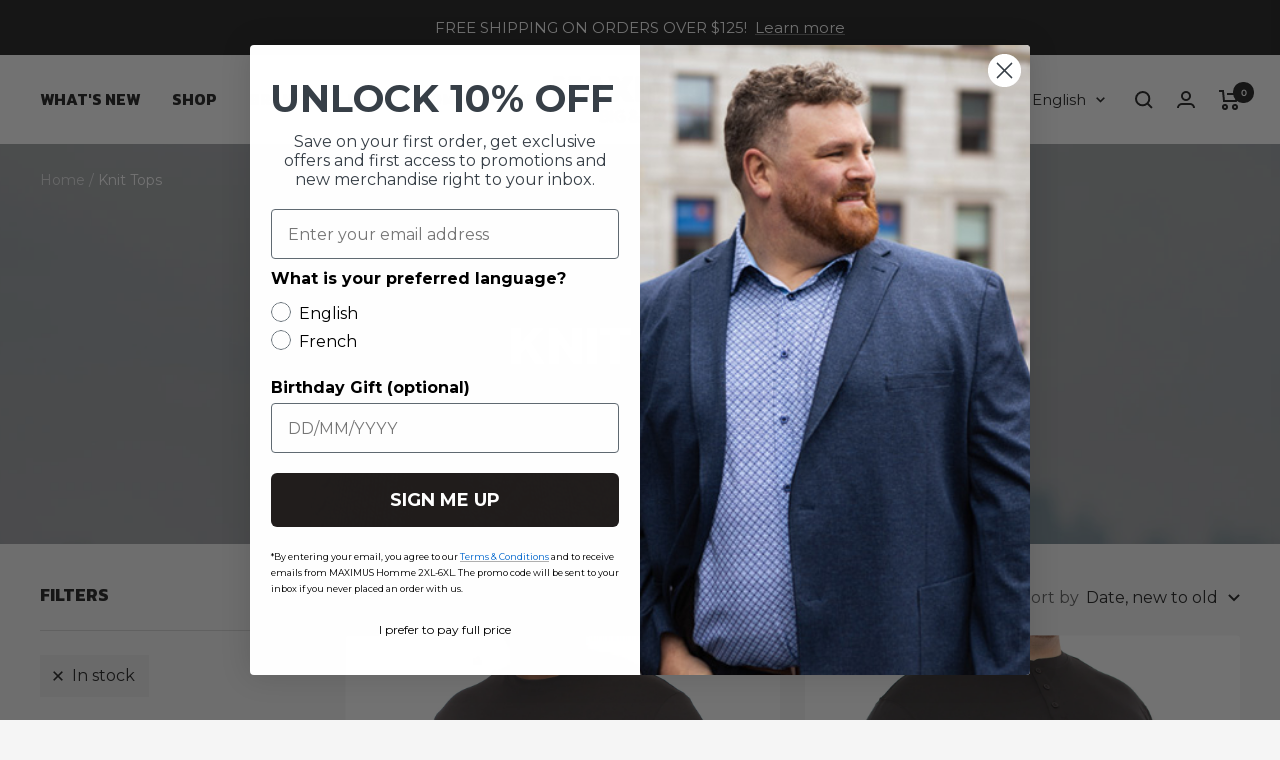

--- FILE ---
content_type: text/html; charset=utf-8
request_url: https://maximusxl.ca/en/collections/knit-tops?filter.v.availability=1
body_size: 60955
content:
<!doctype html><html class="no-js" lang="en" dir="ltr">
  <head><!-- Start cookieyes banner -->
<script id="cookieyes" type="text/javascript" src=https://cdn-cookieyes.com/common/shopify.js></script>
<script id="cookieyes" type="text/javascript" src=https://cdn-cookieyes.com/client_data/069e74d04827360ea8670634/script.js></script>
<!-- End cookieyes banner --><!-- Google Tag Manager -->
<script>(function(w,d,s,l,i){w[l]=w[l]||[];w[l].push({'gtm.start':
new Date().getTime(),event:'gtm.js'});var f=d.getElementsByTagName(s)[0],
j=d.createElement(s),dl=l!='dataLayer'?'&l='+l:'';j.async=true;j.src=
'https://www.googletagmanager.com/gtm.js?id='+i+dl;f.parentNode.insertBefore(j,f);
})(window,document,'script','dataLayer','GTM-MG6TZ8VS');</script>
<!-- End Google Tag Manager -->
    
    <meta charset="utf-8">
    <meta name="viewport" content="width=device-width, initial-scale=1.0, height=device-height, minimum-scale=1.0, maximum-scale=1.0">
    <meta name="theme-color" content="#ffffff"><title>Knit Tops</title><meta name="description" content="Explore big and tall men’s sweaters and knitwear at MaximusXL. Our selection features a wide variety of styles!"><link rel="canonical" href="https://maximusxl.ca/en/collections/knit-tops"><link rel="shortcut icon" href="//maximusxl.ca/cdn/shop/files/favicon.png?crop=center&height=96&v=1653578377&width=96" type="image/png"><link rel="preconnect" href="https://cdn.shopify.com">
    <link rel="dns-prefetch" href="https://productreviews.shopifycdn.com">
    <link rel="dns-prefetch" href="https://www.google-analytics.com"><link rel="preconnect" href="https://fonts.shopifycdn.com" crossorigin><link rel="preload" as="style" href="//maximusxl.ca/cdn/shop/t/9/assets/theme.css?v=75733908069423085771697631454">
    <link rel="preload" as="style" href="//maximusxl.ca/cdn/shop/t/9/assets/custom.css?v=112124737808815803661714156494">
    <link rel="preload" as="script" href="//maximusxl.ca/cdn/shop/t/9/assets/vendor.js?v=31715688253868339281697631454">
    <link rel="preload" as="script" href="//maximusxl.ca/cdn/shop/t/9/assets/theme.js?v=167902049831618921641697631454">

    
    <!-- GTM -->
    <link rel="preconnect" href="https://www.googletagmanager.com">
    <link rel="preload" as="script" href="https://www.googletagmanager.com/gtag/js?id=AW-11139711516">
    <!-- GTM -->
    
<link rel="preload" as="image" media="(max-width: 740px)" imagesizes="100vw" imagesrcset="//maximusxl.ca/cdn/shop/collections/SWEATERS_400x600_crop_center.jpg?v=1767626421 400w, //maximusxl.ca/cdn/shop/collections/SWEATERS_500x600_crop_center.jpg?v=1767626421 500w, //maximusxl.ca/cdn/shop/collections/SWEATERS_600x600_crop_center.jpg?v=1767626421 600w, //maximusxl.ca/cdn/shop/collections/SWEATERS_700x600_crop_center.jpg?v=1767626421 700w, //maximusxl.ca/cdn/shop/collections/SWEATERS_800x600_crop_center.jpg?v=1767626421 800w, //maximusxl.ca/cdn/shop/collections/SWEATERS_900x600_crop_center.jpg?v=1767626421 900w, //maximusxl.ca/cdn/shop/collections/SWEATERS_1000x600_crop_center.jpg?v=1767626421 1000w
">
      <link rel="preload" as="image" media="(min-width: 741px)" imagesizes="100vw" imagesrcset="//maximusxl.ca/cdn/shop/collections/SWEATERS_600x.jpg?v=1767626421 600w, //maximusxl.ca/cdn/shop/collections/SWEATERS_700x.jpg?v=1767626421 700w, //maximusxl.ca/cdn/shop/collections/SWEATERS_800x.jpg?v=1767626421 800w, //maximusxl.ca/cdn/shop/collections/SWEATERS_1000x.jpg?v=1767626421 1000w, //maximusxl.ca/cdn/shop/collections/SWEATERS_1200x.jpg?v=1767626421 1200w, //maximusxl.ca/cdn/shop/collections/SWEATERS_1400x.jpg?v=1767626421 1400w, //maximusxl.ca/cdn/shop/collections/SWEATERS_1600x.jpg?v=1767626421 1600w, //maximusxl.ca/cdn/shop/collections/SWEATERS_1800x.jpg?v=1767626421 1800w, //maximusxl.ca/cdn/shop/collections/SWEATERS_2000x.jpg?v=1767626421 2000w, //maximusxl.ca/cdn/shop/collections/SWEATERS_2200x.jpg?v=1767626421 2200w, //maximusxl.ca/cdn/shop/collections/SWEATERS_2400x.jpg?v=1767626421 2400w, //maximusxl.ca/cdn/shop/collections/SWEATERS_2600x.jpg?v=1767626421 2600w
"><meta property="og:type" content="website">
  <meta property="og:title" content="Knit Tops"><meta property="og:image" content="http://maximusxl.ca/cdn/shop/collections/SWEATERS.jpg?v=1767626421">
  <meta property="og:image:secure_url" content="https://maximusxl.ca/cdn/shop/collections/SWEATERS.jpg?v=1767626421">
  <meta property="og:image:width" content="2600">
  <meta property="og:image:height" content="720"><meta property="og:description" content="Explore big and tall men’s sweaters and knitwear at MaximusXL. Our selection features a wide variety of styles!"><meta property="og:url" content="https://maximusxl.ca/en/collections/knit-tops">
<meta property="og:site_name" content="Maximus XL"><meta name="twitter:card" content="summary"><meta name="twitter:title" content="Knit Tops">
  <meta name="twitter:description" content=""><meta name="twitter:image" content="https://maximusxl.ca/cdn/shop/collections/SWEATERS.jpg?crop=center&height=1200&v=1767626421&width=1200">
  <meta name="twitter:image:alt" content="Chandails et tricots">
    


  <script type="application/ld+json">
  {
    "@context": "https://schema.org",
    "@type": "BreadcrumbList",
  "itemListElement": [{
      "@type": "ListItem",
      "position": 1,
      "name": "Home",
      "item": "https://maximusxl.ca"
    },{
          "@type": "ListItem",
          "position": 2,
          "name": "Knit Tops",
          "item": "https://maximusxl.ca/en/collections/knit-tops"
        }]
  }
  </script>

    

  <link rel="preconnect" href="https://fonts.googleapis.com">
  <link rel="preconnect" href="https://fonts.gstatic.com" crossorigin>
  <link href="https://fonts.googleapis.com/css2?family=Kanit:wght@700&display=swap" rel="stylesheet">

<link rel="preload" href="//maximusxl.ca/cdn/fonts/prompt/prompt_n6.96b4f2689a015ecb1f4a0fff0243c285537cfc2f.woff2" as="font" type="font/woff2" crossorigin><link rel="preload" href="//maximusxl.ca/cdn/fonts/montserrat/montserrat_n4.81949fa0ac9fd2021e16436151e8eaa539321637.woff2" as="font" type="font/woff2" crossorigin><style>
  /* Typography (heading) */
  @font-face {
  font-family: Prompt;
  font-weight: 600;
  font-style: normal;
  font-display: swap;
  src: url("//maximusxl.ca/cdn/fonts/prompt/prompt_n6.96b4f2689a015ecb1f4a0fff0243c285537cfc2f.woff2") format("woff2"),
       url("//maximusxl.ca/cdn/fonts/prompt/prompt_n6.872b61fa6072e2d64be60ebfeec341ace2e5815a.woff") format("woff");
}

/* Typography (body) */
  @font-face {
  font-family: Montserrat;
  font-weight: 400;
  font-style: normal;
  font-display: swap;
  src: url("//maximusxl.ca/cdn/fonts/montserrat/montserrat_n4.81949fa0ac9fd2021e16436151e8eaa539321637.woff2") format("woff2"),
       url("//maximusxl.ca/cdn/fonts/montserrat/montserrat_n4.a6c632ca7b62da89c3594789ba828388aac693fe.woff") format("woff");
}

@font-face {
  font-family: Montserrat;
  font-weight: 400;
  font-style: italic;
  font-display: swap;
  src: url("//maximusxl.ca/cdn/fonts/montserrat/montserrat_i4.5a4ea298b4789e064f62a29aafc18d41f09ae59b.woff2") format("woff2"),
       url("//maximusxl.ca/cdn/fonts/montserrat/montserrat_i4.072b5869c5e0ed5b9d2021e4c2af132e16681ad2.woff") format("woff");
}

@font-face {
  font-family: Montserrat;
  font-weight: 600;
  font-style: normal;
  font-display: swap;
  src: url("//maximusxl.ca/cdn/fonts/montserrat/montserrat_n6.1326b3e84230700ef15b3a29fb520639977513e0.woff2") format("woff2"),
       url("//maximusxl.ca/cdn/fonts/montserrat/montserrat_n6.652f051080eb14192330daceed8cd53dfdc5ead9.woff") format("woff");
}

@font-face {
  font-family: Montserrat;
  font-weight: 600;
  font-style: italic;
  font-display: swap;
  src: url("//maximusxl.ca/cdn/fonts/montserrat/montserrat_i6.e90155dd2f004112a61c0322d66d1f59dadfa84b.woff2") format("woff2"),
       url("//maximusxl.ca/cdn/fonts/montserrat/montserrat_i6.41470518d8e9d7f1bcdd29a447c2397e5393943f.woff") format("woff");
}

:root {--heading-color: 26, 26, 26;
    --text-color: 26, 26, 26;
    --background: 245, 245, 245;
    --secondary-background: 245, 245, 245;
    --border-color: 212, 212, 212;
    --border-color-darker: 157, 157, 157;
    --success-color: 46, 158, 123;
    --success-background: 205, 228, 221;
    --error-color: 222, 42, 42;
    --error-background: 243, 231, 231;
    --primary-button-background: 26, 26, 26;
    --primary-button-text-color: 255, 255, 255;
    --secondary-button-background: 255, 255, 255;
    --secondary-button-text-color: 26, 26, 26;
    --product-star-rating: 242, 108, 41;
    --product-on-sale-accent: 255, 0, 0;
    --product-sold-out-accent: 26, 26, 26;
    --product-custom-label-background: 0, 0, 0;
    --product-custom-label-text-color: 255, 255, 255;
    --product-custom-label-2-background: 0, 0, 0;
    --product-custom-label-2-text-color: 255, 255, 255;
    --product-low-stock-text-color: 222, 42, 42;
    --product-in-stock-text-color: 46, 158, 123;
    --loading-bar-background: 26, 26, 26;

    /* We duplicate some "base" colors as root colors, which is useful to use on drawer elements or popover without. Those should not be overridden to avoid issues */
    --root-heading-color: 26, 26, 26;
    --root-text-color: 26, 26, 26;
    --root-background: 245, 245, 245;
    --root-border-color: 212, 212, 212;
    --root-primary-button-background: 26, 26, 26;
    --root-primary-button-text-color: 255, 255, 255;

    --base-font-size: 16px;
    --heading-font-family: 'Kanit';
    --heading-font-weight: 600;
    --heading-font-style: normal;
    --heading-text-transform: uppercase;
    --text-font-family: Montserrat, sans-serif;
    --text-font-weight: 400;
    --text-font-style: normal;
    --text-font-bold-weight: 600;

    /* Typography (font size) */
    --heading-xxsmall-font-size: 11px;
    --heading-xsmall-font-size: 11px;
    --heading-small-font-size: 12px;
    --heading-large-font-size: 36px;
    --heading-h1-font-size: 36px;
    --heading-h2-font-size: 30px;
    --heading-h3-font-size: 26px;
    --heading-h4-font-size: 24px;
    --heading-h5-font-size: 20px;
    --heading-h6-font-size: 16px;

    /* Control the look and feel of the theme by changing radius of various elements */
    --button-border-radius: 4px;
    --block-border-radius: 8px;
    --block-border-radius-reduced: 4px;
    --color-swatch-border-radius: 100%;

    /* Button size */
    --button-height: 48px;
    --button-small-height: 40px;

    /* Form related */
    --form-input-field-height: 48px;
    --form-input-gap: 16px;
    --form-submit-margin: 24px;

    /* Product listing related variables */
    --product-list-block-spacing: 32px;

    /* Video related */
    --play-button-background: 245, 245, 245;
    --play-button-arrow: 26, 26, 26;

    /* RTL support */
    --transform-logical-flip: 1;
    --transform-origin-start: left;
    --transform-origin-end: right;

    /* Other */
    --zoom-cursor-svg-url: url(//maximusxl.ca/cdn/shop/t/9/assets/zoom-cursor.svg?v=642285472671037591697631454);
    --arrow-right-svg-url: url(//maximusxl.ca/cdn/shop/t/9/assets/arrow-right.svg?v=88946934944805437251697631454);
    --arrow-left-svg-url: url(//maximusxl.ca/cdn/shop/t/9/assets/arrow-left.svg?v=112457598847827652331697631454);

    /* Some useful variables that we can reuse in our CSS. Some explanation are needed for some of them:
       - container-max-width-minus-gutters: represents the container max width without the edge gutters
       - container-outer-width: considering the screen width, represent all the space outside the container
       - container-outer-margin: same as container-outer-width but get set to 0 inside a container
       - container-inner-width: the effective space inside the container (minus gutters)
       - grid-column-width: represents the width of a single column of the grid
       - vertical-breather: this is a variable that defines the global "spacing" between sections, and inside the section
                            to create some "breath" and minimum spacing
     */
    --container-max-width: 1600px;
    --container-gutter: 24px;
    --container-max-width-minus-gutters: calc(var(--container-max-width) - (var(--container-gutter)) * 2);
    --container-outer-width: max(calc((100vw - var(--container-max-width-minus-gutters)) / 2), var(--container-gutter));
    --container-outer-margin: var(--container-outer-width);
    --container-inner-width: calc(100vw - var(--container-outer-width) * 2);

    --grid-column-count: 10;
    --grid-gap: 24px;
    --grid-column-width: calc((100vw - var(--container-outer-width) * 2 - var(--grid-gap) * (var(--grid-column-count) - 1)) / var(--grid-column-count));

    --vertical-breather: 48px;
    --vertical-breather-tight: 48px;

    /* Shopify related variables */
    --payment-terms-background-color: #f5f5f5;
  }

  @media screen and (min-width: 741px) {
    :root {
      --container-gutter: 40px;
      --grid-column-count: 20;
      --vertical-breather: 64px;
      --vertical-breather-tight: 64px;

      /* Typography (font size) */
      --heading-xsmall-font-size: 12px;
      --heading-small-font-size: 13px;
      --heading-large-font-size: 52px;
      --heading-h1-font-size: 48px;
      --heading-h2-font-size: 38px;
      --heading-h3-font-size: 32px;
      --heading-h4-font-size: 24px;
      --heading-h5-font-size: 20px;
      --heading-h6-font-size: 18px;

      /* Form related */
      --form-input-field-height: 52px;
      --form-submit-margin: 32px;

      /* Button size */
      --button-height: 52px;
      --button-small-height: 44px;
    }
  }

  @media screen and (min-width: 1200px) {
    :root {
      --vertical-breather: 80px;
      --vertical-breather-tight: 64px;
      --product-list-block-spacing: 48px;

      /* Typography */
      --heading-large-font-size: 64px;
      --heading-h1-font-size: 56px;
      --heading-h2-font-size: 48px;
      --heading-h3-font-size: 36px;
      --heading-h4-font-size: 30px;
      --heading-h5-font-size: 24px;
      --heading-h6-font-size: 18px;
    }
  }

  @media screen and (min-width: 1600px) {
    :root {
      --vertical-breather: 90px;
      --vertical-breather-tight: 64px;
    }
  }
</style>
    <script>
  // This allows to expose several variables to the global scope, to be used in scripts
  window.themeVariables = {
    settings: {
      direction: "ltr",
      pageType: "collection",
      cartCount: 0,
      moneyFormat:"$"+"{"+"{ amount }"+"}",
      moneyWithCurrencyFormat:"$"+"{"+"{ amount }"+"} CAD",
      decimal:".",
      thousands_separator:",",
      showVendor: true,
      discountMode: "percentage",
      currencyCodeEnabled: false,
      searchMode: "product,article,collection",
      searchUnavailableProducts: "last",
      cartType: "drawer",
      cartCurrency: "CAD",
      mobileZoomFactor: 2.5
    },

    routes: {
      host: "maximusxl.ca",
      rootUrl: "\/en",
      rootUrlWithoutSlash: "\/en",
      cartUrl: "\/en\/cart",
      cartAddUrl: "\/en\/cart\/add",
      cartChangeUrl: "\/en\/cart\/change",
      searchUrl: "\/en\/search",
      predictiveSearchUrl: "\/en\/search\/suggest",
      productRecommendationsUrl: "\/en\/recommendations\/products"
    },

    strings: {
      accessibilityDelete: "Delete",
      accessibilityClose: "Close",
      collectionSoldOut: "Sold out",
      collectionDiscount: "Save @savings@",
      productSalePrice: "Sale price",
      productRegularPrice: "Regular price",
      productFormUnavailable: "Unavailable",
      productFormSoldOut: "Sold out",
      productFormPreOrder: "Pre-order",
      productFormAddToCart: "Add to cart",
      searchNoResults: "No results could be found.",
      searchNewSearch: "New search",
      searchProducts: "Products",
      searchArticles: "Journal",
      searchPages: "Pages",
      searchCollections: "Collections",
      cartViewCart: "View cart",
      cartItemAdded: "Item added to your cart!",
      cartItemAddedShort: "Added to your cart!",
      cartAddOrderNote: "Add order note",
      cartEditOrderNote: "Edit order note",
      shippingEstimatorNoResults: "Sorry, we do not ship to your address.",
      shippingEstimatorOneResult: "There is one shipping rate for your address:",
      shippingEstimatorMultipleResults: "There are several shipping rates for your address:",
      shippingEstimatorError: "One or more error occurred while retrieving shipping rates:"
    },

    libs: {
      flickity: "\/\/maximusxl.ca\/cdn\/shop\/t\/9\/assets\/flickity.js?v=7371222024733052561697631454",
      photoswipe: "\/\/maximusxl.ca\/cdn\/shop\/t\/9\/assets\/photoswipe.js?v=132268647426145925301697631454",
      qrCode: "\/\/maximusxl.ca\/cdn\/shopifycloud\/storefront\/assets\/themes_support\/vendor\/qrcode-3f2b403b.js"
    },

    breakpoints: {
      phone: 'screen and (max-width: 740px)',
      tablet: 'screen and (min-width: 741px) and (max-width: 999px)',
      tabletAndUp: 'screen and (min-width: 741px)',
      pocket: 'screen and (max-width: 999px)',
      lap: 'screen and (min-width: 1000px) and (max-width: 1199px)',
      lapAndUp: 'screen and (min-width: 1000px)',
      desktop: 'screen and (min-width: 1200px)',
      wide: 'screen and (min-width: 1400px)'
    }
  };

  if ('noModule' in HTMLScriptElement.prototype) {
    // Old browsers (like IE) that does not support module will be considered as if not executing JS at all
    document.documentElement.className = document.documentElement.className.replace('no-js', 'js');

    requestAnimationFrame(() => {
      const viewportHeight = (window.visualViewport ? window.visualViewport.height : document.documentElement.clientHeight);
      document.documentElement.style.setProperty('--window-height',viewportHeight + 'px');
    });
  }</script>

    <link rel="stylesheet" href="//maximusxl.ca/cdn/shop/t/9/assets/theme.css?v=75733908069423085771697631454">
    <link rel="stylesheet" href="//maximusxl.ca/cdn/shop/t/9/assets/custom.css?v=112124737808815803661714156494">
    
    <script src="//maximusxl.ca/cdn/shop/t/9/assets/vendor.js?v=31715688253868339281697631454" defer></script>
    <script src="//maximusxl.ca/cdn/shop/t/9/assets/theme.js?v=167902049831618921641697631454" defer></script>
    <script src="//maximusxl.ca/cdn/shop/t/9/assets/custom.js?v=82004521938714136461720710992" defer></script>

    <script>window.performance && window.performance.mark && window.performance.mark('shopify.content_for_header.start');</script><meta name="facebook-domain-verification" content="zc8jgkh33ndrqqytppehcwvwxpgozn">
<meta name="facebook-domain-verification" content="v1nml71d3bpe6d65ptjiin77xn8p1j">
<meta name="google-site-verification" content="0Xoy68wxIiuoAIaPU-_LzVVR_-xuliLbGrmBgTkreNU">
<meta id="shopify-digital-wallet" name="shopify-digital-wallet" content="/62181867742/digital_wallets/dialog">
<meta name="shopify-checkout-api-token" content="fd07f817f7756a5c0ea98d3991d4c83b">
<link rel="alternate" type="application/atom+xml" title="Feed" href="/en/collections/knit-tops.atom" />
<link rel="next" href="/en/collections/knit-tops?filter.v.availability=1&amp;page=2">
<link rel="alternate" hreflang="x-default" href="https://maximusxl.ca/collections/knit-tops">
<link rel="alternate" hreflang="fr" href="https://maximusxl.ca/collections/knit-tops">
<link rel="alternate" hreflang="en" href="https://maximusxl.ca/en/collections/knit-tops">
<link rel="alternate" type="application/json+oembed" href="https://maximusxl.ca/en/collections/knit-tops.oembed">
<script async="async" src="/checkouts/internal/preloads.js?locale=en-CA"></script>
<link rel="preconnect" href="https://shop.app" crossorigin="anonymous">
<script async="async" src="https://shop.app/checkouts/internal/preloads.js?locale=en-CA&shop_id=62181867742" crossorigin="anonymous"></script>
<script id="apple-pay-shop-capabilities" type="application/json">{"shopId":62181867742,"countryCode":"CA","currencyCode":"CAD","merchantCapabilities":["supports3DS"],"merchantId":"gid:\/\/shopify\/Shop\/62181867742","merchantName":"Maximus XL","requiredBillingContactFields":["postalAddress","email","phone"],"requiredShippingContactFields":["postalAddress","email","phone"],"shippingType":"shipping","supportedNetworks":["visa","masterCard","amex","discover","interac","jcb"],"total":{"type":"pending","label":"Maximus XL","amount":"1.00"},"shopifyPaymentsEnabled":true,"supportsSubscriptions":true}</script>
<script id="shopify-features" type="application/json">{"accessToken":"fd07f817f7756a5c0ea98d3991d4c83b","betas":["rich-media-storefront-analytics"],"domain":"maximusxl.ca","predictiveSearch":true,"shopId":62181867742,"locale":"en"}</script>
<script>var Shopify = Shopify || {};
Shopify.shop = "maximus-xl.myshopify.com";
Shopify.locale = "en";
Shopify.currency = {"active":"CAD","rate":"1.0"};
Shopify.country = "CA";
Shopify.theme = {"name":"Focal - BFCM 2022 - Klaviyo Form","id":137241624798,"schema_name":"Focal","schema_version":"8.7.1","theme_store_id":714,"role":"main"};
Shopify.theme.handle = "null";
Shopify.theme.style = {"id":null,"handle":null};
Shopify.cdnHost = "maximusxl.ca/cdn";
Shopify.routes = Shopify.routes || {};
Shopify.routes.root = "/en/";</script>
<script type="module">!function(o){(o.Shopify=o.Shopify||{}).modules=!0}(window);</script>
<script>!function(o){function n(){var o=[];function n(){o.push(Array.prototype.slice.apply(arguments))}return n.q=o,n}var t=o.Shopify=o.Shopify||{};t.loadFeatures=n(),t.autoloadFeatures=n()}(window);</script>
<script>
  window.ShopifyPay = window.ShopifyPay || {};
  window.ShopifyPay.apiHost = "shop.app\/pay";
  window.ShopifyPay.redirectState = null;
</script>
<script id="shop-js-analytics" type="application/json">{"pageType":"collection"}</script>
<script defer="defer" async type="module" src="//maximusxl.ca/cdn/shopifycloud/shop-js/modules/v2/client.init-shop-cart-sync_BdyHc3Nr.en.esm.js"></script>
<script defer="defer" async type="module" src="//maximusxl.ca/cdn/shopifycloud/shop-js/modules/v2/chunk.common_Daul8nwZ.esm.js"></script>
<script type="module">
  await import("//maximusxl.ca/cdn/shopifycloud/shop-js/modules/v2/client.init-shop-cart-sync_BdyHc3Nr.en.esm.js");
await import("//maximusxl.ca/cdn/shopifycloud/shop-js/modules/v2/chunk.common_Daul8nwZ.esm.js");

  window.Shopify.SignInWithShop?.initShopCartSync?.({"fedCMEnabled":true,"windoidEnabled":true});

</script>
<script>
  window.Shopify = window.Shopify || {};
  if (!window.Shopify.featureAssets) window.Shopify.featureAssets = {};
  window.Shopify.featureAssets['shop-js'] = {"shop-cart-sync":["modules/v2/client.shop-cart-sync_QYOiDySF.en.esm.js","modules/v2/chunk.common_Daul8nwZ.esm.js"],"init-fed-cm":["modules/v2/client.init-fed-cm_DchLp9rc.en.esm.js","modules/v2/chunk.common_Daul8nwZ.esm.js"],"shop-button":["modules/v2/client.shop-button_OV7bAJc5.en.esm.js","modules/v2/chunk.common_Daul8nwZ.esm.js"],"init-windoid":["modules/v2/client.init-windoid_DwxFKQ8e.en.esm.js","modules/v2/chunk.common_Daul8nwZ.esm.js"],"shop-cash-offers":["modules/v2/client.shop-cash-offers_DWtL6Bq3.en.esm.js","modules/v2/chunk.common_Daul8nwZ.esm.js","modules/v2/chunk.modal_CQq8HTM6.esm.js"],"shop-toast-manager":["modules/v2/client.shop-toast-manager_CX9r1SjA.en.esm.js","modules/v2/chunk.common_Daul8nwZ.esm.js"],"init-shop-email-lookup-coordinator":["modules/v2/client.init-shop-email-lookup-coordinator_UhKnw74l.en.esm.js","modules/v2/chunk.common_Daul8nwZ.esm.js"],"pay-button":["modules/v2/client.pay-button_DzxNnLDY.en.esm.js","modules/v2/chunk.common_Daul8nwZ.esm.js"],"avatar":["modules/v2/client.avatar_BTnouDA3.en.esm.js"],"init-shop-cart-sync":["modules/v2/client.init-shop-cart-sync_BdyHc3Nr.en.esm.js","modules/v2/chunk.common_Daul8nwZ.esm.js"],"shop-login-button":["modules/v2/client.shop-login-button_D8B466_1.en.esm.js","modules/v2/chunk.common_Daul8nwZ.esm.js","modules/v2/chunk.modal_CQq8HTM6.esm.js"],"init-customer-accounts-sign-up":["modules/v2/client.init-customer-accounts-sign-up_C8fpPm4i.en.esm.js","modules/v2/client.shop-login-button_D8B466_1.en.esm.js","modules/v2/chunk.common_Daul8nwZ.esm.js","modules/v2/chunk.modal_CQq8HTM6.esm.js"],"init-shop-for-new-customer-accounts":["modules/v2/client.init-shop-for-new-customer-accounts_CVTO0Ztu.en.esm.js","modules/v2/client.shop-login-button_D8B466_1.en.esm.js","modules/v2/chunk.common_Daul8nwZ.esm.js","modules/v2/chunk.modal_CQq8HTM6.esm.js"],"init-customer-accounts":["modules/v2/client.init-customer-accounts_dRgKMfrE.en.esm.js","modules/v2/client.shop-login-button_D8B466_1.en.esm.js","modules/v2/chunk.common_Daul8nwZ.esm.js","modules/v2/chunk.modal_CQq8HTM6.esm.js"],"shop-follow-button":["modules/v2/client.shop-follow-button_CkZpjEct.en.esm.js","modules/v2/chunk.common_Daul8nwZ.esm.js","modules/v2/chunk.modal_CQq8HTM6.esm.js"],"lead-capture":["modules/v2/client.lead-capture_BntHBhfp.en.esm.js","modules/v2/chunk.common_Daul8nwZ.esm.js","modules/v2/chunk.modal_CQq8HTM6.esm.js"],"checkout-modal":["modules/v2/client.checkout-modal_CfxcYbTm.en.esm.js","modules/v2/chunk.common_Daul8nwZ.esm.js","modules/v2/chunk.modal_CQq8HTM6.esm.js"],"shop-login":["modules/v2/client.shop-login_Da4GZ2H6.en.esm.js","modules/v2/chunk.common_Daul8nwZ.esm.js","modules/v2/chunk.modal_CQq8HTM6.esm.js"],"payment-terms":["modules/v2/client.payment-terms_MV4M3zvL.en.esm.js","modules/v2/chunk.common_Daul8nwZ.esm.js","modules/v2/chunk.modal_CQq8HTM6.esm.js"]};
</script>
<script>(function() {
  var isLoaded = false;
  function asyncLoad() {
    if (isLoaded) return;
    isLoaded = true;
    var urls = ["https:\/\/cdn-bundler.nice-team.net\/app\/js\/bundler.js?shop=maximus-xl.myshopify.com","https:\/\/cdn.shopify.com\/s\/files\/1\/0621\/8186\/7742\/t\/8\/assets\/globo.formbuilder.init.js?v=1680702906\u0026shop=maximus-xl.myshopify.com","https:\/\/static.klaviyo.com\/onsite\/js\/klaviyo.js?company_id=RWFSuf\u0026shop=maximus-xl.myshopify.com"];
    for (var i = 0; i < urls.length; i++) {
      var s = document.createElement('script');
      s.type = 'text/javascript';
      s.async = true;
      s.src = urls[i];
      var x = document.getElementsByTagName('script')[0];
      x.parentNode.insertBefore(s, x);
    }
  };
  if(window.attachEvent) {
    window.attachEvent('onload', asyncLoad);
  } else {
    window.addEventListener('load', asyncLoad, false);
  }
})();</script>
<script id="__st">var __st={"a":62181867742,"offset":-18000,"reqid":"39989c56-ed66-44fb-b0ba-2088749b1613-1768978642","pageurl":"maximusxl.ca\/en\/collections\/knit-tops?filter.v.availability=1","u":"dc92c2d4f9b8","p":"collection","rtyp":"collection","rid":400511303902};</script>
<script>window.ShopifyPaypalV4VisibilityTracking = true;</script>
<script id="captcha-bootstrap">!function(){'use strict';const t='contact',e='account',n='new_comment',o=[[t,t],['blogs',n],['comments',n],[t,'customer']],c=[[e,'customer_login'],[e,'guest_login'],[e,'recover_customer_password'],[e,'create_customer']],r=t=>t.map((([t,e])=>`form[action*='/${t}']:not([data-nocaptcha='true']) input[name='form_type'][value='${e}']`)).join(','),a=t=>()=>t?[...document.querySelectorAll(t)].map((t=>t.form)):[];function s(){const t=[...o],e=r(t);return a(e)}const i='password',u='form_key',d=['recaptcha-v3-token','g-recaptcha-response','h-captcha-response',i],f=()=>{try{return window.sessionStorage}catch{return}},m='__shopify_v',_=t=>t.elements[u];function p(t,e,n=!1){try{const o=window.sessionStorage,c=JSON.parse(o.getItem(e)),{data:r}=function(t){const{data:e,action:n}=t;return t[m]||n?{data:e,action:n}:{data:t,action:n}}(c);for(const[e,n]of Object.entries(r))t.elements[e]&&(t.elements[e].value=n);n&&o.removeItem(e)}catch(o){console.error('form repopulation failed',{error:o})}}const l='form_type',E='cptcha';function T(t){t.dataset[E]=!0}const w=window,h=w.document,L='Shopify',v='ce_forms',y='captcha';let A=!1;((t,e)=>{const n=(g='f06e6c50-85a8-45c8-87d0-21a2b65856fe',I='https://cdn.shopify.com/shopifycloud/storefront-forms-hcaptcha/ce_storefront_forms_captcha_hcaptcha.v1.5.2.iife.js',D={infoText:'Protected by hCaptcha',privacyText:'Privacy',termsText:'Terms'},(t,e,n)=>{const o=w[L][v],c=o.bindForm;if(c)return c(t,g,e,D).then(n);var r;o.q.push([[t,g,e,D],n]),r=I,A||(h.body.append(Object.assign(h.createElement('script'),{id:'captcha-provider',async:!0,src:r})),A=!0)});var g,I,D;w[L]=w[L]||{},w[L][v]=w[L][v]||{},w[L][v].q=[],w[L][y]=w[L][y]||{},w[L][y].protect=function(t,e){n(t,void 0,e),T(t)},Object.freeze(w[L][y]),function(t,e,n,w,h,L){const[v,y,A,g]=function(t,e,n){const i=e?o:[],u=t?c:[],d=[...i,...u],f=r(d),m=r(i),_=r(d.filter((([t,e])=>n.includes(e))));return[a(f),a(m),a(_),s()]}(w,h,L),I=t=>{const e=t.target;return e instanceof HTMLFormElement?e:e&&e.form},D=t=>v().includes(t);t.addEventListener('submit',(t=>{const e=I(t);if(!e)return;const n=D(e)&&!e.dataset.hcaptchaBound&&!e.dataset.recaptchaBound,o=_(e),c=g().includes(e)&&(!o||!o.value);(n||c)&&t.preventDefault(),c&&!n&&(function(t){try{if(!f())return;!function(t){const e=f();if(!e)return;const n=_(t);if(!n)return;const o=n.value;o&&e.removeItem(o)}(t);const e=Array.from(Array(32),(()=>Math.random().toString(36)[2])).join('');!function(t,e){_(t)||t.append(Object.assign(document.createElement('input'),{type:'hidden',name:u})),t.elements[u].value=e}(t,e),function(t,e){const n=f();if(!n)return;const o=[...t.querySelectorAll(`input[type='${i}']`)].map((({name:t})=>t)),c=[...d,...o],r={};for(const[a,s]of new FormData(t).entries())c.includes(a)||(r[a]=s);n.setItem(e,JSON.stringify({[m]:1,action:t.action,data:r}))}(t,e)}catch(e){console.error('failed to persist form',e)}}(e),e.submit())}));const S=(t,e)=>{t&&!t.dataset[E]&&(n(t,e.some((e=>e===t))),T(t))};for(const o of['focusin','change'])t.addEventListener(o,(t=>{const e=I(t);D(e)&&S(e,y())}));const B=e.get('form_key'),M=e.get(l),P=B&&M;t.addEventListener('DOMContentLoaded',(()=>{const t=y();if(P)for(const e of t)e.elements[l].value===M&&p(e,B);[...new Set([...A(),...v().filter((t=>'true'===t.dataset.shopifyCaptcha))])].forEach((e=>S(e,t)))}))}(h,new URLSearchParams(w.location.search),n,t,e,['guest_login'])})(!1,!0)}();</script>
<script integrity="sha256-4kQ18oKyAcykRKYeNunJcIwy7WH5gtpwJnB7kiuLZ1E=" data-source-attribution="shopify.loadfeatures" defer="defer" src="//maximusxl.ca/cdn/shopifycloud/storefront/assets/storefront/load_feature-a0a9edcb.js" crossorigin="anonymous"></script>
<script crossorigin="anonymous" defer="defer" src="//maximusxl.ca/cdn/shopifycloud/storefront/assets/shopify_pay/storefront-65b4c6d7.js?v=20250812"></script>
<script data-source-attribution="shopify.dynamic_checkout.dynamic.init">var Shopify=Shopify||{};Shopify.PaymentButton=Shopify.PaymentButton||{isStorefrontPortableWallets:!0,init:function(){window.Shopify.PaymentButton.init=function(){};var t=document.createElement("script");t.src="https://maximusxl.ca/cdn/shopifycloud/portable-wallets/latest/portable-wallets.en.js",t.type="module",document.head.appendChild(t)}};
</script>
<script data-source-attribution="shopify.dynamic_checkout.buyer_consent">
  function portableWalletsHideBuyerConsent(e){var t=document.getElementById("shopify-buyer-consent"),n=document.getElementById("shopify-subscription-policy-button");t&&n&&(t.classList.add("hidden"),t.setAttribute("aria-hidden","true"),n.removeEventListener("click",e))}function portableWalletsShowBuyerConsent(e){var t=document.getElementById("shopify-buyer-consent"),n=document.getElementById("shopify-subscription-policy-button");t&&n&&(t.classList.remove("hidden"),t.removeAttribute("aria-hidden"),n.addEventListener("click",e))}window.Shopify?.PaymentButton&&(window.Shopify.PaymentButton.hideBuyerConsent=portableWalletsHideBuyerConsent,window.Shopify.PaymentButton.showBuyerConsent=portableWalletsShowBuyerConsent);
</script>
<script data-source-attribution="shopify.dynamic_checkout.cart.bootstrap">document.addEventListener("DOMContentLoaded",(function(){function t(){return document.querySelector("shopify-accelerated-checkout-cart, shopify-accelerated-checkout")}if(t())Shopify.PaymentButton.init();else{new MutationObserver((function(e,n){t()&&(Shopify.PaymentButton.init(),n.disconnect())})).observe(document.body,{childList:!0,subtree:!0})}}));
</script>
<link id="shopify-accelerated-checkout-styles" rel="stylesheet" media="screen" href="https://maximusxl.ca/cdn/shopifycloud/portable-wallets/latest/accelerated-checkout-backwards-compat.css" crossorigin="anonymous">
<style id="shopify-accelerated-checkout-cart">
        #shopify-buyer-consent {
  margin-top: 1em;
  display: inline-block;
  width: 100%;
}

#shopify-buyer-consent.hidden {
  display: none;
}

#shopify-subscription-policy-button {
  background: none;
  border: none;
  padding: 0;
  text-decoration: underline;
  font-size: inherit;
  cursor: pointer;
}

#shopify-subscription-policy-button::before {
  box-shadow: none;
}

      </style>

<script>window.performance && window.performance.mark && window.performance.mark('shopify.content_for_header.end');</script>
  
    <script>
	var Globo = Globo || {};
    var globoFormbuilderRecaptchaInit = function(){};
    Globo.FormBuilder = Globo.FormBuilder || {};
    Globo.FormBuilder.url = "https://form.globosoftware.net";
    Globo.FormBuilder.shop = {
        settings : {
            reCaptcha : {
                siteKey : '',
                recaptchaType : 'v2',
                languageCode : 'en'
            },
            hideWaterMark : false,
            encryptionFormId : true,
            copyright: `Powered by Globo <a href="https://apps.shopify.com/form-builder-contact-form" target="_blank">Form</a>`,
            scrollTop: true,
            additionalColumns: []        },
        pricing:{
            features:{
                fileUpload : 30,
                removeCopyright : true,
                bulkOrderForm: true,
                cartForm: true,
            }
        },
        configuration: {
            money_format:  "${{amount}}"
        },
        encryption_form_id : true
    };
    Globo.FormBuilder.forms = [];

    
    Globo.FormBuilder.page = {
        title : document.title.replaceAll('"', "'"),
        href : window.location.href,
        type: "collection"
    };
    
    Globo.FormBuilder.assetFormUrls = [];
            Globo.FormBuilder.assetFormUrls[76975] = "//maximusxl.ca/cdn/shop/t/9/assets/globo.formbuilder.data.76975.js?v=45296020553849502961697631454";
                    Globo.FormBuilder.assetFormUrls[84520] = "//maximusxl.ca/cdn/shop/t/9/assets/globo.formbuilder.data.84520.js?v=139837416725801003631697631454";
                    Globo.FormBuilder.assetFormUrls[85400] = "//maximusxl.ca/cdn/shop/t/9/assets/globo.formbuilder.data.85400.js?v=163363097049504105111697631454";
                    Globo.FormBuilder.assetFormUrls[85412] = "//maximusxl.ca/cdn/shop/t/9/assets/globo.formbuilder.data.85412.js?v=47782681294778780881697631454";
            
    
    window.Globo.FormBuilder.forms = [];
        
        
        
        window.Globo.FormBuilder.forms[76975] = {"76975":{"elements":[{"id":"group-1","type":"group","label":"Page 1","description":"","elements":[{"id":"text","type":"text","label":"Prénom","placeholder":"Prénom","description":"","limitCharacters":false,"characters":100,"hideLabel":false,"keepPositionLabel":false,"required":true,"ifHideLabel":false,"inputIcon":"","columnWidth":50},{"id":"text-2","type":"text","label":"Nom","placeholder":"Nom","description":"","limitCharacters":false,"characters":100,"hideLabel":false,"keepPositionLabel":false,"required":true,"ifHideLabel":false,"inputIcon":"","columnWidth":50},{"id":"email","type":"email","label":"Adresse courriel","placeholder":"Adresse courriel","description":"","limitCharacters":false,"characters":100,"hideLabel":false,"keepPositionLabel":false,"required":true,"ifHideLabel":false,"inputIcon":"","columnWidth":100},{"id":"select-2","type":"select","label":"Succursale","placeholder":"Veuillez sélectionner","options":"Brossard\nGatineau\nLaval\nQuébec\nSherbrooke\nSt-Laurent\nSt-Léonard\nTrois-Rivières\nVaudreuil","defaultOption":"","description":"","hideLabel":false,"keepPositionLabel":false,"required":true,"ifHideLabel":false,"inputIcon":"","columnWidth":50},{"id":"select","type":"select","label":"Poste désirée","placeholder":"Veuillez sélectionner","options":"Gérant(e)\nAssistant(e)-gérant(e)\nTroisième clé\nConseiller(ère) temps plein\nConseiller(ère) temps partiel\nCommis aux stocks","defaultOption":"","description":"","hideLabel":false,"keepPositionLabel":false,"required":true,"ifHideLabel":false,"inputIcon":"","columnWidth":50,"conditionalField":false,"onlyShowIf":false,"select-2":false},{"id":"file","type":"file","label":"Curriculum vitae","button-text":"Choose file","placeholder":"","allowed-multiple":false,"allowed-extensions":["pdf","doc","docx"],"description":"","uploadPending":"File is uploading. Please wait a second...","uploadSuccess":"File uploaded successfully","hideLabel":false,"keepPositionLabel":false,"required":true,"ifHideLabel":false,"inputIcon":"","columnWidth":100,"conditionalField":false,"onlyShowIf":false,"select-2":false,"select":false}]}],"errorMessage":{"required":"Please fill in field","invalid":"Invalid","invalidName":"Invalid name","invalidEmail":"Invalid email","invalidURL":"Invalid URL","invalidPhone":"Invalid phone","invalidNumber":"Invalid number","invalidPassword":"Invalid password","confirmPasswordNotMatch":"Confirmed password doesn't match","customerAlreadyExists":"Customer already exists","fileSizeLimit":"File size limit exceeded","fileNotAllowed":"File extension not allowed","requiredCaptcha":"Please, enter the captcha","requiredProducts":"Please select product","limitQuantity":"The number of products left in stock has been exceeded","shopifyInvalidPhone":"phone - Enter a valid phone number to use this delivery method","shopifyPhoneHasAlready":"phone - Phone has already been taken","shopifyInvalidProvice":"addresses.province - is not valid","otherError":"Something went wrong, please try again"},"appearance":{"layout":"default","width":600,"style":"classic","mainColor":"rgba(0,0,0,1)","headingColor":"#000","labelColor":"#000","descriptionColor":"#6c757d","optionColor":"#000","paragraphColor":"#000","paragraphBackground":"#fff","background":"color","backgroundColor":"rgba(255,255,255,0)","backgroundImage":"","backgroundImageAlignment":"middle","floatingIcon":"\u003csvg aria-hidden=\"true\" focusable=\"false\" data-prefix=\"far\" data-icon=\"envelope\" class=\"svg-inline--fa fa-envelope fa-w-16\" role=\"img\" xmlns=\"http:\/\/www.w3.org\/2000\/svg\" viewBox=\"0 0 512 512\"\u003e\u003cpath fill=\"currentColor\" d=\"M464 64H48C21.49 64 0 85.49 0 112v288c0 26.51 21.49 48 48 48h416c26.51 0 48-21.49 48-48V112c0-26.51-21.49-48-48-48zm0 48v40.805c-22.422 18.259-58.168 46.651-134.587 106.49-16.841 13.247-50.201 45.072-73.413 44.701-23.208.375-56.579-31.459-73.413-44.701C106.18 199.465 70.425 171.067 48 152.805V112h416zM48 400V214.398c22.914 18.251 55.409 43.862 104.938 82.646 21.857 17.205 60.134 55.186 103.062 54.955 42.717.231 80.509-37.199 103.053-54.947 49.528-38.783 82.032-64.401 104.947-82.653V400H48z\"\u003e\u003c\/path\u003e\u003c\/svg\u003e","floatingText":"","displayOnAllPage":false,"position":"bottom right","formType":"normalForm"},"afterSubmit":{"action":"clearForm","message":"\u003ch4\u003eMerci {{text}},\u003c\/h4\u003e\u003cp\u003e\u003cbr\u003e\u003c\/p\u003e\u003cp\u003eVotre candidature pour le poste de {{select}} à la succursale de {{select-2}} a été soumis avec succès.\u003c\/p\u003e","redirectUrl":"","enableGa":false,"gaEventCategory":"Form Builder by Globo","gaEventAction":"Submit","gaEventLabel":"Contact us form","enableFpx":false,"fpxTrackerName":""},"footer":{"description":"","previousText":"Previous","nextText":"Next","submitText":"Soumettre","resetButton":false,"resetButtonText":"Reset","submitFullWidth":false,"submitAlignment":"center"},"header":{"active":false,"title":"Contact us","description":"\u003cp\u003eLeave your message and we'll get back to you shortly.\u003c\/p\u003e"},"isStepByStepForm":true,"publish":{"requiredLogin":false,"requiredLoginMessage":"Please \u003ca href=\"\/account\/login\" title=\"login\"\u003elogin\u003c\/a\u003e to continue","publishType":"shortCode","embedCode":"\u003cdiv class=\"globo-formbuilder\" data-id=\"NzY5NzU=\"\u003e\u003c\/div\u003e","shortCode":"{formbuilder:NzY5NzU=}","popup":"\u003cdiv class=\"globo-formbuilder\" data-id=\"\"\u003e\u003c\/div\u003e","lightbox":"\u003cdiv class=\"globo-form-publish-modal lightbox hidden\" data-id=\"76975\"\u003e\u003cdiv class=\"globo-form-modal-content\"\u003e\u003cdiv class=\"globo-formbuilder\" data-id=\"NzY5NzU=\"\u003e\u003c\/div\u003e\u003c\/div\u003e\u003c\/div\u003e","enableAddShortCode":false,"selectPage":"93999136990","selectPositionOnPage":"top","selectTime":"forever","setCookie":"1"},"reCaptcha":{"enable":false,"note":"Please make sure that you have set Google reCaptcha v2 Site key and Secret key in \u003ca href=\"\/admin\/settings\"\u003eSettings\u003c\/a\u003e"},"html":"\n\u003cdiv class=\"globo-form default-form globo-form-id-76975\" data-locale=\"fr\" \u003e\n\n\u003cstyle\u003e\n\n\n\n.globo-form-id-76975 .globo-form-app{\n    max-width: 600px;\n    width: -webkit-fill-available;\n    \n    background-color: rgba(255,255,255,0);\n    \n    \n}\n\n.globo-form-id-76975 .globo-form-app .globo-heading{\n    color: #000\n}\n\n\n\n.globo-form-id-76975 .globo-form-app .globo-description,\n.globo-form-id-76975 .globo-form-app .header .globo-description{\n    color: #6c757d\n}\n.globo-form-id-76975 .globo-form-app .globo-label,\n.globo-form-id-76975 .globo-form-app .globo-form-control label.globo-label,\n.globo-form-id-76975 .globo-form-app .globo-form-control label.globo-label span.label-content{\n    color: #000;\n    text-align: left !important;\n}\n.globo-form-id-76975 .globo-form-app .globo-label.globo-position-label{\n    height: 20px !important;\n}\n.globo-form-id-76975 .globo-form-app .globo-form-control .help-text.globo-description,\n.globo-form-id-76975 .globo-form-app .globo-form-control span.globo-description{\n    color: #6c757d\n}\n.globo-form-id-76975 .globo-form-app .globo-form-control .checkbox-wrapper .globo-option,\n.globo-form-id-76975 .globo-form-app .globo-form-control .radio-wrapper .globo-option\n{\n    color: #000\n}\n.globo-form-id-76975 .globo-form-app .footer,\n.globo-form-id-76975 .globo-form-app .gfb__footer{\n    text-align:center;\n}\n.globo-form-id-76975 .globo-form-app .footer button,\n.globo-form-id-76975 .globo-form-app .gfb__footer button{\n    border:1px solid rgba(0,0,0,1);\n    \n}\n.globo-form-id-76975 .globo-form-app .footer button.submit,\n.globo-form-id-76975 .globo-form-app .gfb__footer button.submit\n.globo-form-id-76975 .globo-form-app .footer button.checkout,\n.globo-form-id-76975 .globo-form-app .gfb__footer button.checkout,\n.globo-form-id-76975 .globo-form-app .footer button.action.loading .spinner,\n.globo-form-id-76975 .globo-form-app .gfb__footer button.action.loading .spinner{\n    background-color: rgba(0,0,0,1);\n    color : #ffffff;\n}\n.globo-form-id-76975 .globo-form-app .globo-form-control .star-rating\u003efieldset:not(:checked)\u003elabel:before {\n    content: url('data:image\/svg+xml; utf8, \u003csvg aria-hidden=\"true\" focusable=\"false\" data-prefix=\"far\" data-icon=\"star\" class=\"svg-inline--fa fa-star fa-w-18\" role=\"img\" xmlns=\"http:\/\/www.w3.org\/2000\/svg\" viewBox=\"0 0 576 512\"\u003e\u003cpath fill=\"rgba(0,0,0,1)\" d=\"M528.1 171.5L382 150.2 316.7 17.8c-11.7-23.6-45.6-23.9-57.4 0L194 150.2 47.9 171.5c-26.2 3.8-36.7 36.1-17.7 54.6l105.7 103-25 145.5c-4.5 26.3 23.2 46 46.4 33.7L288 439.6l130.7 68.7c23.2 12.2 50.9-7.4 46.4-33.7l-25-145.5 105.7-103c19-18.5 8.5-50.8-17.7-54.6zM388.6 312.3l23.7 138.4L288 385.4l-124.3 65.3 23.7-138.4-100.6-98 139-20.2 62.2-126 62.2 126 139 20.2-100.6 98z\"\u003e\u003c\/path\u003e\u003c\/svg\u003e');\n}\n.globo-form-id-76975 .globo-form-app .globo-form-control .star-rating\u003efieldset\u003einput:checked ~ label:before {\n    content: url('data:image\/svg+xml; utf8, \u003csvg aria-hidden=\"true\" focusable=\"false\" data-prefix=\"fas\" data-icon=\"star\" class=\"svg-inline--fa fa-star fa-w-18\" role=\"img\" xmlns=\"http:\/\/www.w3.org\/2000\/svg\" viewBox=\"0 0 576 512\"\u003e\u003cpath fill=\"rgba(0,0,0,1)\" d=\"M259.3 17.8L194 150.2 47.9 171.5c-26.2 3.8-36.7 36.1-17.7 54.6l105.7 103-25 145.5c-4.5 26.3 23.2 46 46.4 33.7L288 439.6l130.7 68.7c23.2 12.2 50.9-7.4 46.4-33.7l-25-145.5 105.7-103c19-18.5 8.5-50.8-17.7-54.6L382 150.2 316.7 17.8c-11.7-23.6-45.6-23.9-57.4 0z\"\u003e\u003c\/path\u003e\u003c\/svg\u003e');\n}\n.globo-form-id-76975 .globo-form-app .globo-form-control .star-rating\u003efieldset:not(:checked)\u003elabel:hover:before,\n.globo-form-id-76975 .globo-form-app .globo-form-control .star-rating\u003efieldset:not(:checked)\u003elabel:hover ~ label:before{\n    content : url('data:image\/svg+xml; utf8, \u003csvg aria-hidden=\"true\" focusable=\"false\" data-prefix=\"fas\" data-icon=\"star\" class=\"svg-inline--fa fa-star fa-w-18\" role=\"img\" xmlns=\"http:\/\/www.w3.org\/2000\/svg\" viewBox=\"0 0 576 512\"\u003e\u003cpath fill=\"rgba(0,0,0,1)\" d=\"M259.3 17.8L194 150.2 47.9 171.5c-26.2 3.8-36.7 36.1-17.7 54.6l105.7 103-25 145.5c-4.5 26.3 23.2 46 46.4 33.7L288 439.6l130.7 68.7c23.2 12.2 50.9-7.4 46.4-33.7l-25-145.5 105.7-103c19-18.5 8.5-50.8-17.7-54.6L382 150.2 316.7 17.8c-11.7-23.6-45.6-23.9-57.4 0z\"\u003e\u003c\/path\u003e\u003c\/svg\u003e')\n}\n.globo-form-id-76975 .globo-form-app .globo-form-control .radio-wrapper .radio-input:checked ~ .radio-label:after {\n    background: rgba(0,0,0,1);\n    background: radial-gradient(rgba(0,0,0,1) 40%, #fff 45%);\n}\n.globo-form-id-76975 .globo-form-app .globo-form-control .checkbox-wrapper .checkbox-input:checked ~ .checkbox-label:before {\n    border-color: rgba(0,0,0,1);\n    box-shadow: 0 4px 6px rgba(50,50,93,0.11), 0 1px 3px rgba(0,0,0,0.08);\n    background-color: rgba(0,0,0,1);\n}\n.globo-form-id-76975 .globo-form-app .step.-completed .step__number,\n.globo-form-id-76975 .globo-form-app .line.-progress,\n.globo-form-id-76975 .globo-form-app .line.-start{\n    background-color: rgba(0,0,0,1);\n}\n.globo-form-id-76975 .globo-form-app .checkmark__check,\n.globo-form-id-76975 .globo-form-app .checkmark__circle{\n    stroke: rgba(0,0,0,1);\n}\n.globo-form-id-76975 .floating-button{\n    background-color: rgba(0,0,0,1);\n}\n.globo-form-id-76975 .globo-form-app .globo-form-control .checkbox-wrapper .checkbox-input ~ .checkbox-label:before,\n.globo-form-app .globo-form-control .radio-wrapper .radio-input ~ .radio-label:after{\n    border-color : rgba(0,0,0,1);\n}\n.globo-form-id-76975 .flatpickr-day.selected, \n.globo-form-id-76975 .flatpickr-day.startRange, \n.globo-form-id-76975 .flatpickr-day.endRange, \n.globo-form-id-76975 .flatpickr-day.selected.inRange, \n.globo-form-id-76975 .flatpickr-day.startRange.inRange, \n.globo-form-id-76975 .flatpickr-day.endRange.inRange, \n.globo-form-id-76975 .flatpickr-day.selected:focus, \n.globo-form-id-76975 .flatpickr-day.startRange:focus, \n.globo-form-id-76975 .flatpickr-day.endRange:focus, \n.globo-form-id-76975 .flatpickr-day.selected:hover, \n.globo-form-id-76975 .flatpickr-day.startRange:hover, \n.globo-form-id-76975 .flatpickr-day.endRange:hover, \n.globo-form-id-76975 .flatpickr-day.selected.prevMonthDay, \n.globo-form-id-76975 .flatpickr-day.startRange.prevMonthDay, \n.globo-form-id-76975 .flatpickr-day.endRange.prevMonthDay, \n.globo-form-id-76975 .flatpickr-day.selected.nextMonthDay, \n.globo-form-id-76975 .flatpickr-day.startRange.nextMonthDay, \n.globo-form-id-76975 .flatpickr-day.endRange.nextMonthDay {\n    background: rgba(0,0,0,1);\n    border-color: rgba(0,0,0,1);\n}\n.globo-form-id-76975 .globo-paragraph,\n.globo-form-id-76975 .globo-paragraph * {\n    background: #fff !important;\n    color: #000 !important;\n    width: 100%!important;\n}\n\n    :root .globo-form-app[data-id=\"76975\"]{\n        --gfb-primary-color: rgba(0,0,0,1);\n        --gfb-form-width: 600px;\n        --gfb-font-family: inherit;\n        --gfb-font-style: inherit;\n        \n        --gfb-bg-color: #FFF;\n        --gfb-bg-position: top;\n        \n            --gfb-bg-color: rgba(255,255,255,0);\n        \n        \n    }\n\u003c\/style\u003e\n\n\u003cdiv class=\"globo-form-app default-layout gfb-style-classic \" data-id=76975\u003e\n    \n    \u003cdiv class=\"header dismiss hidden\" onclick=\"Globo.FormBuilder.closeModalForm(this)\"\u003e\n        \u003csvg width=20 height=20 viewBox=\"0 0 20 20\" class=\"\" focusable=\"false\" aria-hidden=\"true\"\u003e\u003cpath d=\"M11.414 10l4.293-4.293a.999.999 0 1 0-1.414-1.414L10 8.586 5.707 4.293a.999.999 0 1 0-1.414 1.414L8.586 10l-4.293 4.293a.999.999 0 1 0 1.414 1.414L10 11.414l4.293 4.293a.997.997 0 0 0 1.414 0 .999.999 0 0 0 0-1.414L11.414 10z\" fill-rule=\"evenodd\"\u003e\u003c\/path\u003e\u003c\/svg\u003e\n    \u003c\/div\u003e\n    \u003cform class=\"g-container\" novalidate action=\"https:\/\/form.globosoftware.net\/api\/front\/form\/76975\/send\" method=\"POST\" enctype=\"multipart\/form-data\" data-id=76975\u003e\n        \n            \n        \n        \n            \u003cdiv class=\"globo-formbuilder-wizard\" data-id=76975\u003e\n                \u003cdiv class=\"wizard__content\"\u003e\n                    \u003cheader class=\"wizard__header\"\u003e\n                        \u003cdiv class=\"wizard__steps\"\u003e\n                        \u003cnav class=\"steps hidden\"\u003e\n                            \n                            \n                                \n                            \n                            \n                                \n                                \n                                \n                                \n                                \u003cdiv class=\"step last \" data-element-id=\"group-1\"  data-step=\"0\" \u003e\n                                    \u003cdiv class=\"step__content\"\u003e\n                                        \u003cp class=\"step__number\"\u003e\u003c\/p\u003e\n                                        \u003csvg class=\"checkmark\" xmlns=\"http:\/\/www.w3.org\/2000\/svg\" width=52 height=52 viewBox=\"0 0 52 52\"\u003e\n                                            \u003ccircle class=\"checkmark__circle\" cx=\"26\" cy=\"26\" r=\"25\" fill=\"none\"\/\u003e\n                                            \u003cpath class=\"checkmark__check\" fill=\"none\" d=\"M14.1 27.2l7.1 7.2 16.7-16.8\"\/\u003e\n                                        \u003c\/svg\u003e\n                                        \u003cdiv class=\"lines\"\u003e\n                                            \n                                                \u003cdiv class=\"line -start\"\u003e\u003c\/div\u003e\n                                            \n                                            \u003cdiv class=\"line -background\"\u003e\n                                            \u003c\/div\u003e\n                                            \u003cdiv class=\"line -progress\"\u003e\n                                            \u003c\/div\u003e\n                                        \u003c\/div\u003e  \n                                    \u003c\/div\u003e\n                                \u003c\/div\u003e\n                            \n                        \u003c\/nav\u003e\n                        \u003c\/div\u003e\n                    \u003c\/header\u003e\n                    \u003cdiv class=\"panels\"\u003e\n                        \n                        \n                        \n                        \n                        \u003cdiv class=\"panel \" data-element-id=\"group-1\" data-id=76975  data-step=\"0\" style=\"padding-top:0\"\u003e\n                            \n                                \n                                    \n\n\n\n\n\n\n\n\n\n\n\n    \n\n\n\n\u003cdiv class=\"globo-form-control layout-2-column \" \u003e\n    \u003clabel for=\"76975-text\" class=\"classic-label globo-label \"\u003e\u003cspan class=\"label-content\" data-label=\"Prénom\"\u003ePrénom\u003c\/span\u003e\u003cspan class=\"text-danger text-smaller\"\u003e *\u003c\/span\u003e\u003c\/label\u003e\n    \u003cdiv class=\"globo-form-input\"\u003e\n        \n        \u003cinput type=\"text\"  data-type=\"text\" class=\"classic-input\" id=\"76975-text\" name=\"text\" placeholder=\"Prénom\" presence  \u003e\n    \u003c\/div\u003e\n    \n    \u003csmall class=\"messages\"\u003e\u003c\/small\u003e\n\u003c\/div\u003e\n\n\n\n                                \n                                    \n\n\n\n\n\n\n\n\n\n\n\n    \n\n\n\n\u003cdiv class=\"globo-form-control layout-2-column \" \u003e\n    \u003clabel for=\"76975-text-2\" class=\"classic-label globo-label \"\u003e\u003cspan class=\"label-content\" data-label=\"Nom\"\u003eNom\u003c\/span\u003e\u003cspan class=\"text-danger text-smaller\"\u003e *\u003c\/span\u003e\u003c\/label\u003e\n    \u003cdiv class=\"globo-form-input\"\u003e\n        \n        \u003cinput type=\"text\"  data-type=\"text\" class=\"classic-input\" id=\"76975-text-2\" name=\"text-2\" placeholder=\"Nom\" presence  \u003e\n    \u003c\/div\u003e\n    \n    \u003csmall class=\"messages\"\u003e\u003c\/small\u003e\n\u003c\/div\u003e\n\n\n\n                                \n                                    \n\n\n\n\n\n\n\n\n\n\n\n    \n\n\n\n\u003cdiv class=\"globo-form-control layout-1-column \" \u003e\n    \u003clabel for=\"76975-email\" class=\"classic-label globo-label \"\u003e\u003cspan class=\"label-content\" data-label=\"Adresse courriel\"\u003eAdresse courriel\u003c\/span\u003e\u003cspan class=\"text-danger text-smaller\"\u003e *\u003c\/span\u003e\u003c\/label\u003e\n    \u003cdiv class=\"globo-form-input\"\u003e\n        \n        \u003cinput type=\"text\"  data-type=\"email\" class=\"classic-input\" id=\"76975-email\" name=\"email\" placeholder=\"Adresse courriel\" presence  \u003e\n    \u003c\/div\u003e\n    \n    \u003csmall class=\"messages\"\u003e\u003c\/small\u003e\n\u003c\/div\u003e\n\n\n                                \n                                    \n\n\n\n\n\n\n\n\n\n\n\n    \n\n\n\n\u003cdiv class=\"globo-form-control layout-2-column \"  data-default-value=\"\"\u003e\n    \u003clabel for=\"76975-select-2\" class=\"classic-label globo-label \"\u003e\u003cspan class=\"label-content\" data-label=\"Succursale\"\u003eSuccursale\u003c\/span\u003e\u003cspan class=\"text-danger text-smaller\"\u003e *\u003c\/span\u003e\u003c\/label\u003e\n    \n    \n    \u003cdiv class=\"globo-form-input\"\u003e\n        \n        \u003cselect name=\"select-2\"  id=\"76975-select-2\" class=\"classic-input\" presence\u003e\n            \u003coption selected=\"selected\" value=\"\" disabled=\"disabled\"\u003eVeuillez sélectionner\u003c\/option\u003e\n            \n            \u003coption value=\"Brossard\" \u003eBrossard\u003c\/option\u003e\n            \n            \u003coption value=\"Gatineau\" \u003eGatineau\u003c\/option\u003e\n            \n            \u003coption value=\"Laval\" \u003eLaval\u003c\/option\u003e\n            \n            \u003coption value=\"Québec\" \u003eQuébec\u003c\/option\u003e\n            \n            \u003coption value=\"Sherbrooke\" \u003eSherbrooke\u003c\/option\u003e\n            \n            \u003coption value=\"St-Laurent\" \u003eSt-Laurent\u003c\/option\u003e\n            \n            \u003coption value=\"St-Léonard\" \u003eSt-Léonard\u003c\/option\u003e\n            \n            \u003coption value=\"Trois-Rivières\" \u003eTrois-Rivières\u003c\/option\u003e\n            \n            \u003coption value=\"Vaudreuil\" \u003eVaudreuil\u003c\/option\u003e\n            \n        \u003c\/select\u003e\n    \u003c\/div\u003e\n    \n    \u003csmall class=\"messages\"\u003e\u003c\/small\u003e\n\u003c\/div\u003e\n\n\n                                \n                                    \n\n\n\n\n\n\n\n\n\n\n\n    \n\n\n\n\u003cdiv class=\"globo-form-control layout-2-column \"  data-default-value=\"\"\u003e\n    \u003clabel for=\"76975-select\" class=\"classic-label globo-label \"\u003e\u003cspan class=\"label-content\" data-label=\"Poste désirée\"\u003ePoste désirée\u003c\/span\u003e\u003cspan class=\"text-danger text-smaller\"\u003e *\u003c\/span\u003e\u003c\/label\u003e\n    \n    \n    \u003cdiv class=\"globo-form-input\"\u003e\n        \n        \u003cselect name=\"select\"  id=\"76975-select\" class=\"classic-input\" presence\u003e\n            \u003coption selected=\"selected\" value=\"\" disabled=\"disabled\"\u003eVeuillez sélectionner\u003c\/option\u003e\n            \n            \u003coption value=\"Gérant(e)\" \u003eGérant(e)\u003c\/option\u003e\n            \n            \u003coption value=\"Assistant(e)-gérant(e)\" \u003eAssistant(e)-gérant(e)\u003c\/option\u003e\n            \n            \u003coption value=\"Troisième clé\" \u003eTroisième clé\u003c\/option\u003e\n            \n            \u003coption value=\"Conseiller(ère) temps plein\" \u003eConseiller(ère) temps plein\u003c\/option\u003e\n            \n            \u003coption value=\"Conseiller(ère) temps partiel\" \u003eConseiller(ère) temps partiel\u003c\/option\u003e\n            \n            \u003coption value=\"Commis aux stocks\" \u003eCommis aux stocks\u003c\/option\u003e\n            \n        \u003c\/select\u003e\n    \u003c\/div\u003e\n    \n    \u003csmall class=\"messages\"\u003e\u003c\/small\u003e\n\u003c\/div\u003e\n\n\n                                \n                                    \n\n\n\n\n\n\n\n\n\n\n\n    \n\n\n\n\u003cdiv class=\"globo-form-control layout-1-column \" \u003e\n    \u003clabel for=\"76975-file\" class=\"classic-label globo-label \"\u003e\u003cspan class=\"label-content\" data-label=\"Curriculum vitae\"\u003eCurriculum vitae\u003c\/span\u003e\u003cspan class=\"text-danger text-smaller\"\u003e *\u003c\/span\u003e\u003c\/label\u003e\n    \u003cdiv class=\"globo-form-input\"\u003e\n        \n        \u003cinput type=\"file\"  data-type=\"file\" class=\"classic-input\" id=\"76975-file\"  name=\"file\" \n            placeholder=\"\" presence data-allowed-extensions=\"pdf,doc,docx\" data-file-size-limit=\"\" \u003e\n    \u003c\/div\u003e\n    \n    \u003csmall class=\"messages\"\u003e\u003c\/small\u003e\n\u003c\/div\u003e\n\n\n                                \n                            \n                            \n                                \n                            \n                        \u003c\/div\u003e\n                        \n                    \u003c\/div\u003e\n                    \n                    \u003cdiv class=\"message error\" data-other-error=\"Something went wrong, please try again\"\u003e\n                        \u003cdiv class=\"content\"\u003e\u003c\/div\u003e\n                        \u003cdiv class=\"dismiss\" onclick=\"Globo.FormBuilder.dismiss(this)\"\u003e\n                            \u003csvg width=20 height=20 viewBox=\"0 0 20 20\" class=\"\" focusable=\"false\" aria-hidden=\"true\"\u003e\u003cpath d=\"M11.414 10l4.293-4.293a.999.999 0 1 0-1.414-1.414L10 8.586 5.707 4.293a.999.999 0 1 0-1.414 1.414L8.586 10l-4.293 4.293a.999.999 0 1 0 1.414 1.414L10 11.414l4.293 4.293a.997.997 0 0 0 1.414 0 .999.999 0 0 0 0-1.414L11.414 10z\" fill-rule=\"evenodd\"\u003e\u003c\/path\u003e\u003c\/svg\u003e\n                        \u003c\/div\u003e\n                    \u003c\/div\u003e\n                    \n                        \n                        \u003cdiv class=\"message success\"\u003e\n                            \n                            \u003cdiv class=\"gfb__discount-wrapper\" onclick=\"Globo.FormBuilder.handleCopyDiscountCode(this)\"\u003e\n                                \u003cdiv class=\"gfb__content-discount\"\u003e\n                                    \u003cspan class=\"gfb__discount-code\"\u003e\u003c\/span\u003e\n                                    \u003cdiv class=\"gfb__copy\"\u003e\n                                        \u003csvg xmlns=\"http:\/\/www.w3.org\/2000\/svg\" viewBox=\"0 0 448 512\"\u003e\u003cpath d=\"M384 336H192c-8.8 0-16-7.2-16-16V64c0-8.8 7.2-16 16-16l140.1 0L400 115.9V320c0 8.8-7.2 16-16 16zM192 384H384c35.3 0 64-28.7 64-64V115.9c0-12.7-5.1-24.9-14.1-33.9L366.1 14.1c-9-9-21.2-14.1-33.9-14.1H192c-35.3 0-64 28.7-64 64V320c0 35.3 28.7 64 64 64zM64 128c-35.3 0-64 28.7-64 64V448c0 35.3 28.7 64 64 64H256c35.3 0 64-28.7 64-64V416H272v32c0 8.8-7.2 16-16 16H64c-8.8 0-16-7.2-16-16V192c0-8.8 7.2-16 16-16H96V128H64z\"\/\u003e\u003c\/svg\u003e\n                                    \u003c\/div\u003e\n                                    \u003cdiv class=\"gfb__copied\"\u003e\n                                        \u003csvg xmlns=\"http:\/\/www.w3.org\/2000\/svg\" viewBox=\"0 0 448 512\"\u003e\u003cpath d=\"M438.6 105.4c12.5 12.5 12.5 32.8 0 45.3l-256 256c-12.5 12.5-32.8 12.5-45.3 0l-128-128c-12.5-12.5-12.5-32.8 0-45.3s32.8-12.5 45.3 0L160 338.7 393.4 105.4c12.5-12.5 32.8-12.5 45.3 0z\"\/\u003e\u003c\/svg\u003e\n                                    \u003c\/div\u003e        \n                                \u003c\/div\u003e\n                            \u003c\/div\u003e\n                            \u003cdiv class=\"content\"\u003e\u003ch4\u003eMerci {{text}},\u003c\/h4\u003e\u003cp\u003e\u003cbr\u003e\u003c\/p\u003e\u003cp\u003eVotre candidature pour le poste de {{select}} à la succursale de {{select-2}} a été soumis avec succès.\u003c\/p\u003e\u003c\/div\u003e\n                            \u003cdiv class=\"dismiss\" onclick=\"Globo.FormBuilder.dismiss(this)\"\u003e\n                                \u003csvg width=20 height=20 width=20 height=20 viewBox=\"0 0 20 20\" class=\"\" focusable=\"false\" aria-hidden=\"true\"\u003e\u003cpath d=\"M11.414 10l4.293-4.293a.999.999 0 1 0-1.414-1.414L10 8.586 5.707 4.293a.999.999 0 1 0-1.414 1.414L8.586 10l-4.293 4.293a.999.999 0 1 0 1.414 1.414L10 11.414l4.293 4.293a.997.997 0 0 0 1.414 0 .999.999 0 0 0 0-1.414L11.414 10z\" fill-rule=\"evenodd\"\u003e\u003c\/path\u003e\u003c\/svg\u003e\n                            \u003c\/div\u003e\n                        \u003c\/div\u003e\n                        \n                    \n                    \u003cdiv class=\"gfb__footer wizard__footer\"\u003e\n                        \n                            \n                        \n                        \u003cbutton type=\"button\" class=\"action previous hidden classic-button\"\u003ePrevious\u003c\/button\u003e\n                        \u003cbutton type=\"button\" class=\"action next submit classic-button\" data-submitting-text=\"\" data-submit-text='\u003cspan class=\"spinner\"\u003e\u003c\/span\u003eSoumettre' data-next-text=\"Next\" \u003e\u003cspan class=\"spinner\"\u003e\u003c\/span\u003eNext\u003c\/button\u003e\n                        \n                        \u003cp class=\"wizard__congrats-message\"\u003e\u003c\/p\u003e\n                    \u003c\/div\u003e\n                \u003c\/div\u003e\n            \u003c\/div\u003e\n        \n        \u003cinput type=\"hidden\" value=\"\" name=\"customer[id]\"\u003e\n        \u003cinput type=\"hidden\" value=\"\" name=\"customer[email]\"\u003e\n        \u003cinput type=\"hidden\" value=\"\" name=\"customer[name]\"\u003e\n        \u003cinput type=\"hidden\" value=\"\" name=\"page[title]\"\u003e\n        \u003cinput type=\"hidden\" value=\"\" name=\"page[href]\"\u003e\n        \u003cinput type=\"hidden\" value=\"\" name=\"_keyLabel\"\u003e\n    \u003c\/form\u003e\n    \n    \u003cdiv class=\"message success\"\u003e\n        \n        \u003cdiv class=\"gfb__discount-wrapper\" onclick=\"Globo.FormBuilder.handleCopyDiscountCode(this)\"\u003e\n            \u003cdiv class=\"gfb__content-discount\"\u003e\n                \u003cspan class=\"gfb__discount-code\"\u003e\u003c\/span\u003e\n                \u003cdiv class=\"gfb__copy\"\u003e\n                    \u003csvg xmlns=\"http:\/\/www.w3.org\/2000\/svg\" viewBox=\"0 0 448 512\"\u003e\u003cpath d=\"M384 336H192c-8.8 0-16-7.2-16-16V64c0-8.8 7.2-16 16-16l140.1 0L400 115.9V320c0 8.8-7.2 16-16 16zM192 384H384c35.3 0 64-28.7 64-64V115.9c0-12.7-5.1-24.9-14.1-33.9L366.1 14.1c-9-9-21.2-14.1-33.9-14.1H192c-35.3 0-64 28.7-64 64V320c0 35.3 28.7 64 64 64zM64 128c-35.3 0-64 28.7-64 64V448c0 35.3 28.7 64 64 64H256c35.3 0 64-28.7 64-64V416H272v32c0 8.8-7.2 16-16 16H64c-8.8 0-16-7.2-16-16V192c0-8.8 7.2-16 16-16H96V128H64z\"\/\u003e\u003c\/svg\u003e\n                \u003c\/div\u003e\n                \u003cdiv class=\"gfb__copied\"\u003e\n                    \u003csvg xmlns=\"http:\/\/www.w3.org\/2000\/svg\" viewBox=\"0 0 448 512\"\u003e\u003cpath d=\"M438.6 105.4c12.5 12.5 12.5 32.8 0 45.3l-256 256c-12.5 12.5-32.8 12.5-45.3 0l-128-128c-12.5-12.5-12.5-32.8 0-45.3s32.8-12.5 45.3 0L160 338.7 393.4 105.4c12.5-12.5 32.8-12.5 45.3 0z\"\/\u003e\u003c\/svg\u003e\n                \u003c\/div\u003e        \n            \u003c\/div\u003e\n        \u003c\/div\u003e\n        \u003cdiv class=\"content\"\u003e\u003ch4\u003eMerci {{text}},\u003c\/h4\u003e\u003cp\u003e\u003cbr\u003e\u003c\/p\u003e\u003cp\u003eVotre candidature pour le poste de {{select}} à la succursale de {{select-2}} a été soumis avec succès.\u003c\/p\u003e\u003c\/div\u003e\n        \u003cdiv class=\"dismiss\" onclick=\"Globo.FormBuilder.dismiss(this)\"\u003e\n            \u003csvg width=20 height=20 viewBox=\"0 0 20 20\" class=\"\" focusable=\"false\" aria-hidden=\"true\"\u003e\u003cpath d=\"M11.414 10l4.293-4.293a.999.999 0 1 0-1.414-1.414L10 8.586 5.707 4.293a.999.999 0 1 0-1.414 1.414L8.586 10l-4.293 4.293a.999.999 0 1 0 1.414 1.414L10 11.414l4.293 4.293a.997.997 0 0 0 1.414 0 .999.999 0 0 0 0-1.414L11.414 10z\" fill-rule=\"evenodd\"\u003e\u003c\/path\u003e\u003c\/svg\u003e\n        \u003c\/div\u003e\n    \u003c\/div\u003e\n    \n\u003c\/div\u003e\n\n\u003c\/div\u003e\n"}}[76975];
        
        
        
        window.Globo.FormBuilder.forms[84520] = {"84520":{"elements":[{"id":"group-1","type":"group","label":"Page 1","description":"","elements":[{"id":"text","type":"text","label":"First name","placeholder":"First name","description":"","limitCharacters":false,"characters":100,"hideLabel":false,"keepPositionLabel":false,"required":true,"ifHideLabel":false,"inputIcon":"","columnWidth":50},{"id":"text-2","type":"text","label":"Last name","placeholder":"Last name","description":"","limitCharacters":false,"characters":100,"hideLabel":false,"keepPositionLabel":false,"required":true,"ifHideLabel":false,"inputIcon":"","columnWidth":50},{"id":"email","type":"email","label":"Email address","placeholder":"Email address","description":"","limitCharacters":false,"characters":100,"hideLabel":false,"keepPositionLabel":false,"required":true,"ifHideLabel":false,"inputIcon":"","columnWidth":100},{"id":"select-2","type":"select","label":"Store","placeholder":"Please select","options":"Brossard\nGatineau\nLaval\nQuébec\nSherbrooke\nSt-Laurent\nSt-Léonard\nTrois-Rivières\nVaudreuil","defaultOption":"","description":"","hideLabel":false,"keepPositionLabel":false,"required":true,"ifHideLabel":false,"inputIcon":"","columnWidth":50},{"id":"select","type":"select","label":"Position desired","placeholder":"Please select","options":"Manager\nAssistant manager\nThird Key\nFull-time Sales Representative\nPart-time Sales Representative\nStock Clerk","defaultOption":"","description":"","hideLabel":false,"keepPositionLabel":false,"required":true,"ifHideLabel":false,"inputIcon":"","columnWidth":50,"conditionalField":false,"onlyShowIf":false,"select-2":false},{"id":"file","type":"file","label":"Curriculum vitae","button-text":"Choose file","placeholder":"","allowed-multiple":false,"allowed-extensions":["pdf","doc","docx"],"description":"","uploadPending":"File is uploading. Please wait a second...","uploadSuccess":"File uploaded successfully","hideLabel":false,"keepPositionLabel":false,"required":true,"ifHideLabel":false,"inputIcon":"","columnWidth":100,"conditionalField":false,"onlyShowIf":false,"select-2":false,"select":false}]}],"errorMessage":{"required":"Please fill in field","invalid":"Invalid","invalidName":"Invalid name","invalidEmail":"Invalid email","invalidURL":"Invalid URL","invalidPhone":"Invalid phone","invalidNumber":"Invalid number","invalidPassword":"Invalid password","confirmPasswordNotMatch":"Confirmed password doesn't match","customerAlreadyExists":"Customer already exists","fileSizeLimit":"File size limit exceeded","fileNotAllowed":"File extension not allowed","requiredCaptcha":"Please, enter the captcha","requiredProducts":"Please select product","limitQuantity":"The number of products left in stock has been exceeded","shopifyInvalidPhone":"phone - Enter a valid phone number to use this delivery method","shopifyPhoneHasAlready":"phone - Phone has already been taken","shopifyInvalidProvice":"addresses.province - is not valid","otherError":"Something went wrong, please try again"},"appearance":{"layout":"default","width":600,"style":"classic","mainColor":"rgba(0,0,0,1)","headingColor":"#000","labelColor":"#000","descriptionColor":"#6c757d","optionColor":"#000","paragraphColor":"#000","paragraphBackground":"#fff","background":"color","backgroundColor":"rgba(255,255,255,0)","backgroundImage":"","backgroundImageAlignment":"middle","floatingIcon":"\u003csvg aria-hidden=\"true\" focusable=\"false\" data-prefix=\"far\" data-icon=\"envelope\" class=\"svg-inline--fa fa-envelope fa-w-16\" role=\"img\" xmlns=\"http:\/\/www.w3.org\/2000\/svg\" viewBox=\"0 0 512 512\"\u003e\u003cpath fill=\"currentColor\" d=\"M464 64H48C21.49 64 0 85.49 0 112v288c0 26.51 21.49 48 48 48h416c26.51 0 48-21.49 48-48V112c0-26.51-21.49-48-48-48zm0 48v40.805c-22.422 18.259-58.168 46.651-134.587 106.49-16.841 13.247-50.201 45.072-73.413 44.701-23.208.375-56.579-31.459-73.413-44.701C106.18 199.465 70.425 171.067 48 152.805V112h416zM48 400V214.398c22.914 18.251 55.409 43.862 104.938 82.646 21.857 17.205 60.134 55.186 103.062 54.955 42.717.231 80.509-37.199 103.053-54.947 49.528-38.783 82.032-64.401 104.947-82.653V400H48z\"\u003e\u003c\/path\u003e\u003c\/svg\u003e","floatingText":"","displayOnAllPage":false,"position":"bottom right","formType":"normalForm"},"afterSubmit":{"action":"clearForm","message":"\u003ch4\u003eMerci {{text}},\u003c\/h4\u003e\u003cp\u003e\u003cbr\u003e\u003c\/p\u003e\u003cp\u003eVotre candidature pour le poste de {{select}} à la succursale de {{select-2}} a été soumis avec succès.\u003c\/p\u003e","redirectUrl":"","enableGa":false,"gaEventCategory":"Form Builder by Globo","gaEventAction":"Submit","gaEventLabel":"Contact us form","enableFpx":false,"fpxTrackerName":""},"footer":{"description":"","previousText":"Previous","nextText":"Next","submitText":"Submit","resetButton":false,"resetButtonText":"Reset","submitFullWidth":false,"submitAlignment":"center"},"header":{"active":false,"title":"Contact us","description":"\u003cp\u003eLeave your message and we'll get back to you shortly.\u003c\/p\u003e"},"isStepByStepForm":true,"publish":{"requiredLogin":false,"requiredLoginMessage":"Please \u003ca href=\"\/account\/login\" title=\"login\"\u003elogin\u003c\/a\u003e to continue","publishType":"shortCode","embedCode":"\u003cdiv class=\"globo-formbuilder\" data-id=\"NzY5NzU=\"\u003e\u003c\/div\u003e","shortCode":"{formbuilder:NzY5NzU=}","popup":"\u003cdiv class=\"globo-formbuilder\" data-id=\"\"\u003e\u003c\/div\u003e","lightbox":"\u003cdiv class=\"globo-form-publish-modal lightbox hidden\" data-id=\"76975\"\u003e\u003cdiv class=\"globo-form-modal-content\"\u003e\u003cdiv class=\"globo-formbuilder\" data-id=\"NzY5NzU=\"\u003e\u003c\/div\u003e\u003c\/div\u003e\u003c\/div\u003e","enableAddShortCode":false,"selectPage":"93999136990","selectPositionOnPage":"top","selectTime":"forever","setCookie":"1"},"reCaptcha":{"enable":false,"note":"Please make sure that you have set Google reCaptcha v2 Site key and Secret key in \u003ca href=\"\/admin\/settings\"\u003eSettings\u003c\/a\u003e"},"html":"\n\u003cdiv class=\"globo-form default-form globo-form-id-84520\" data-locale=\"fr\" \u003e\n\n\u003cstyle\u003e\n\n\n\n.globo-form-id-84520 .globo-form-app{\n    max-width: 600px;\n    width: -webkit-fill-available;\n    \n    background-color: rgba(255,255,255,0);\n    \n    \n}\n\n.globo-form-id-84520 .globo-form-app .globo-heading{\n    color: #000\n}\n\n\n\n.globo-form-id-84520 .globo-form-app .globo-description,\n.globo-form-id-84520 .globo-form-app .header .globo-description{\n    color: #6c757d\n}\n.globo-form-id-84520 .globo-form-app .globo-label,\n.globo-form-id-84520 .globo-form-app .globo-form-control label.globo-label,\n.globo-form-id-84520 .globo-form-app .globo-form-control label.globo-label span.label-content{\n    color: #000;\n    text-align: left !important;\n}\n.globo-form-id-84520 .globo-form-app .globo-label.globo-position-label{\n    height: 20px !important;\n}\n.globo-form-id-84520 .globo-form-app .globo-form-control .help-text.globo-description,\n.globo-form-id-84520 .globo-form-app .globo-form-control span.globo-description{\n    color: #6c757d\n}\n.globo-form-id-84520 .globo-form-app .globo-form-control .checkbox-wrapper .globo-option,\n.globo-form-id-84520 .globo-form-app .globo-form-control .radio-wrapper .globo-option\n{\n    color: #000\n}\n.globo-form-id-84520 .globo-form-app .footer,\n.globo-form-id-84520 .globo-form-app .gfb__footer{\n    text-align:center;\n}\n.globo-form-id-84520 .globo-form-app .footer button,\n.globo-form-id-84520 .globo-form-app .gfb__footer button{\n    border:1px solid rgba(0,0,0,1);\n    \n}\n.globo-form-id-84520 .globo-form-app .footer button.submit,\n.globo-form-id-84520 .globo-form-app .gfb__footer button.submit\n.globo-form-id-84520 .globo-form-app .footer button.checkout,\n.globo-form-id-84520 .globo-form-app .gfb__footer button.checkout,\n.globo-form-id-84520 .globo-form-app .footer button.action.loading .spinner,\n.globo-form-id-84520 .globo-form-app .gfb__footer button.action.loading .spinner{\n    background-color: rgba(0,0,0,1);\n    color : #ffffff;\n}\n.globo-form-id-84520 .globo-form-app .globo-form-control .star-rating\u003efieldset:not(:checked)\u003elabel:before {\n    content: url('data:image\/svg+xml; utf8, \u003csvg aria-hidden=\"true\" focusable=\"false\" data-prefix=\"far\" data-icon=\"star\" class=\"svg-inline--fa fa-star fa-w-18\" role=\"img\" xmlns=\"http:\/\/www.w3.org\/2000\/svg\" viewBox=\"0 0 576 512\"\u003e\u003cpath fill=\"rgba(0,0,0,1)\" d=\"M528.1 171.5L382 150.2 316.7 17.8c-11.7-23.6-45.6-23.9-57.4 0L194 150.2 47.9 171.5c-26.2 3.8-36.7 36.1-17.7 54.6l105.7 103-25 145.5c-4.5 26.3 23.2 46 46.4 33.7L288 439.6l130.7 68.7c23.2 12.2 50.9-7.4 46.4-33.7l-25-145.5 105.7-103c19-18.5 8.5-50.8-17.7-54.6zM388.6 312.3l23.7 138.4L288 385.4l-124.3 65.3 23.7-138.4-100.6-98 139-20.2 62.2-126 62.2 126 139 20.2-100.6 98z\"\u003e\u003c\/path\u003e\u003c\/svg\u003e');\n}\n.globo-form-id-84520 .globo-form-app .globo-form-control .star-rating\u003efieldset\u003einput:checked ~ label:before {\n    content: url('data:image\/svg+xml; utf8, \u003csvg aria-hidden=\"true\" focusable=\"false\" data-prefix=\"fas\" data-icon=\"star\" class=\"svg-inline--fa fa-star fa-w-18\" role=\"img\" xmlns=\"http:\/\/www.w3.org\/2000\/svg\" viewBox=\"0 0 576 512\"\u003e\u003cpath fill=\"rgba(0,0,0,1)\" d=\"M259.3 17.8L194 150.2 47.9 171.5c-26.2 3.8-36.7 36.1-17.7 54.6l105.7 103-25 145.5c-4.5 26.3 23.2 46 46.4 33.7L288 439.6l130.7 68.7c23.2 12.2 50.9-7.4 46.4-33.7l-25-145.5 105.7-103c19-18.5 8.5-50.8-17.7-54.6L382 150.2 316.7 17.8c-11.7-23.6-45.6-23.9-57.4 0z\"\u003e\u003c\/path\u003e\u003c\/svg\u003e');\n}\n.globo-form-id-84520 .globo-form-app .globo-form-control .star-rating\u003efieldset:not(:checked)\u003elabel:hover:before,\n.globo-form-id-84520 .globo-form-app .globo-form-control .star-rating\u003efieldset:not(:checked)\u003elabel:hover ~ label:before{\n    content : url('data:image\/svg+xml; utf8, \u003csvg aria-hidden=\"true\" focusable=\"false\" data-prefix=\"fas\" data-icon=\"star\" class=\"svg-inline--fa fa-star fa-w-18\" role=\"img\" xmlns=\"http:\/\/www.w3.org\/2000\/svg\" viewBox=\"0 0 576 512\"\u003e\u003cpath fill=\"rgba(0,0,0,1)\" d=\"M259.3 17.8L194 150.2 47.9 171.5c-26.2 3.8-36.7 36.1-17.7 54.6l105.7 103-25 145.5c-4.5 26.3 23.2 46 46.4 33.7L288 439.6l130.7 68.7c23.2 12.2 50.9-7.4 46.4-33.7l-25-145.5 105.7-103c19-18.5 8.5-50.8-17.7-54.6L382 150.2 316.7 17.8c-11.7-23.6-45.6-23.9-57.4 0z\"\u003e\u003c\/path\u003e\u003c\/svg\u003e')\n}\n.globo-form-id-84520 .globo-form-app .globo-form-control .radio-wrapper .radio-input:checked ~ .radio-label:after {\n    background: rgba(0,0,0,1);\n    background: radial-gradient(rgba(0,0,0,1) 40%, #fff 45%);\n}\n.globo-form-id-84520 .globo-form-app .globo-form-control .checkbox-wrapper .checkbox-input:checked ~ .checkbox-label:before {\n    border-color: rgba(0,0,0,1);\n    box-shadow: 0 4px 6px rgba(50,50,93,0.11), 0 1px 3px rgba(0,0,0,0.08);\n    background-color: rgba(0,0,0,1);\n}\n.globo-form-id-84520 .globo-form-app .step.-completed .step__number,\n.globo-form-id-84520 .globo-form-app .line.-progress,\n.globo-form-id-84520 .globo-form-app .line.-start{\n    background-color: rgba(0,0,0,1);\n}\n.globo-form-id-84520 .globo-form-app .checkmark__check,\n.globo-form-id-84520 .globo-form-app .checkmark__circle{\n    stroke: rgba(0,0,0,1);\n}\n.globo-form-id-84520 .floating-button{\n    background-color: rgba(0,0,0,1);\n}\n.globo-form-id-84520 .globo-form-app .globo-form-control .checkbox-wrapper .checkbox-input ~ .checkbox-label:before,\n.globo-form-app .globo-form-control .radio-wrapper .radio-input ~ .radio-label:after{\n    border-color : rgba(0,0,0,1);\n}\n.globo-form-id-84520 .flatpickr-day.selected, \n.globo-form-id-84520 .flatpickr-day.startRange, \n.globo-form-id-84520 .flatpickr-day.endRange, \n.globo-form-id-84520 .flatpickr-day.selected.inRange, \n.globo-form-id-84520 .flatpickr-day.startRange.inRange, \n.globo-form-id-84520 .flatpickr-day.endRange.inRange, \n.globo-form-id-84520 .flatpickr-day.selected:focus, \n.globo-form-id-84520 .flatpickr-day.startRange:focus, \n.globo-form-id-84520 .flatpickr-day.endRange:focus, \n.globo-form-id-84520 .flatpickr-day.selected:hover, \n.globo-form-id-84520 .flatpickr-day.startRange:hover, \n.globo-form-id-84520 .flatpickr-day.endRange:hover, \n.globo-form-id-84520 .flatpickr-day.selected.prevMonthDay, \n.globo-form-id-84520 .flatpickr-day.startRange.prevMonthDay, \n.globo-form-id-84520 .flatpickr-day.endRange.prevMonthDay, \n.globo-form-id-84520 .flatpickr-day.selected.nextMonthDay, \n.globo-form-id-84520 .flatpickr-day.startRange.nextMonthDay, \n.globo-form-id-84520 .flatpickr-day.endRange.nextMonthDay {\n    background: rgba(0,0,0,1);\n    border-color: rgba(0,0,0,1);\n}\n.globo-form-id-84520 .globo-paragraph,\n.globo-form-id-84520 .globo-paragraph * {\n    background: #fff !important;\n    color: #000 !important;\n    width: 100%!important;\n}\n\n    :root .globo-form-app[data-id=\"84520\"]{\n        --gfb-primary-color: rgba(0,0,0,1);\n        --gfb-form-width: 600px;\n        --gfb-font-family: inherit;\n        --gfb-font-style: inherit;\n        \n        --gfb-bg-color: #FFF;\n        --gfb-bg-position: top;\n        \n            --gfb-bg-color: rgba(255,255,255,0);\n        \n        \n    }\n\u003c\/style\u003e\n\n\u003cdiv class=\"globo-form-app default-layout gfb-style-classic \" data-id=84520\u003e\n    \n    \u003cdiv class=\"header dismiss hidden\" onclick=\"Globo.FormBuilder.closeModalForm(this)\"\u003e\n        \u003csvg width=20 height=20 viewBox=\"0 0 20 20\" class=\"\" focusable=\"false\" aria-hidden=\"true\"\u003e\u003cpath d=\"M11.414 10l4.293-4.293a.999.999 0 1 0-1.414-1.414L10 8.586 5.707 4.293a.999.999 0 1 0-1.414 1.414L8.586 10l-4.293 4.293a.999.999 0 1 0 1.414 1.414L10 11.414l4.293 4.293a.997.997 0 0 0 1.414 0 .999.999 0 0 0 0-1.414L11.414 10z\" fill-rule=\"evenodd\"\u003e\u003c\/path\u003e\u003c\/svg\u003e\n    \u003c\/div\u003e\n    \u003cform class=\"g-container\" novalidate action=\"https:\/\/form.globosoftware.net\/api\/front\/form\/84520\/send\" method=\"POST\" enctype=\"multipart\/form-data\" data-id=84520\u003e\n        \n            \n        \n        \n            \u003cdiv class=\"globo-formbuilder-wizard\" data-id=84520\u003e\n                \u003cdiv class=\"wizard__content\"\u003e\n                    \u003cheader class=\"wizard__header\"\u003e\n                        \u003cdiv class=\"wizard__steps\"\u003e\n                        \u003cnav class=\"steps hidden\"\u003e\n                            \n                            \n                                \n                            \n                            \n                                \n                                \n                                \n                                \n                                \u003cdiv class=\"step last \" data-element-id=\"group-1\"  data-step=\"0\" \u003e\n                                    \u003cdiv class=\"step__content\"\u003e\n                                        \u003cp class=\"step__number\"\u003e\u003c\/p\u003e\n                                        \u003csvg class=\"checkmark\" xmlns=\"http:\/\/www.w3.org\/2000\/svg\" width=52 height=52 viewBox=\"0 0 52 52\"\u003e\n                                            \u003ccircle class=\"checkmark__circle\" cx=\"26\" cy=\"26\" r=\"25\" fill=\"none\"\/\u003e\n                                            \u003cpath class=\"checkmark__check\" fill=\"none\" d=\"M14.1 27.2l7.1 7.2 16.7-16.8\"\/\u003e\n                                        \u003c\/svg\u003e\n                                        \u003cdiv class=\"lines\"\u003e\n                                            \n                                                \u003cdiv class=\"line -start\"\u003e\u003c\/div\u003e\n                                            \n                                            \u003cdiv class=\"line -background\"\u003e\n                                            \u003c\/div\u003e\n                                            \u003cdiv class=\"line -progress\"\u003e\n                                            \u003c\/div\u003e\n                                        \u003c\/div\u003e  \n                                    \u003c\/div\u003e\n                                \u003c\/div\u003e\n                            \n                        \u003c\/nav\u003e\n                        \u003c\/div\u003e\n                    \u003c\/header\u003e\n                    \u003cdiv class=\"panels\"\u003e\n                        \n                        \n                        \n                        \n                        \u003cdiv class=\"panel \" data-element-id=\"group-1\" data-id=84520  data-step=\"0\" style=\"padding-top:0\"\u003e\n                            \n                                \n                                    \n\n\n\n\n\n\n\n\n\n\n\n    \n\n\n\n\u003cdiv class=\"globo-form-control layout-2-column \" \u003e\n    \u003clabel for=\"84520-text\" class=\"classic-label globo-label \"\u003e\u003cspan class=\"label-content\" data-label=\"First name\"\u003eFirst name\u003c\/span\u003e\u003cspan class=\"text-danger text-smaller\"\u003e *\u003c\/span\u003e\u003c\/label\u003e\n    \u003cdiv class=\"globo-form-input\"\u003e\n        \n        \u003cinput type=\"text\"  data-type=\"text\" class=\"classic-input\" id=\"84520-text\" name=\"text\" placeholder=\"First name\" presence  \u003e\n    \u003c\/div\u003e\n    \n    \u003csmall class=\"messages\"\u003e\u003c\/small\u003e\n\u003c\/div\u003e\n\n\n\n                                \n                                    \n\n\n\n\n\n\n\n\n\n\n\n    \n\n\n\n\u003cdiv class=\"globo-form-control layout-2-column \" \u003e\n    \u003clabel for=\"84520-text-2\" class=\"classic-label globo-label \"\u003e\u003cspan class=\"label-content\" data-label=\"Last name\"\u003eLast name\u003c\/span\u003e\u003cspan class=\"text-danger text-smaller\"\u003e *\u003c\/span\u003e\u003c\/label\u003e\n    \u003cdiv class=\"globo-form-input\"\u003e\n        \n        \u003cinput type=\"text\"  data-type=\"text\" class=\"classic-input\" id=\"84520-text-2\" name=\"text-2\" placeholder=\"Last name\" presence  \u003e\n    \u003c\/div\u003e\n    \n    \u003csmall class=\"messages\"\u003e\u003c\/small\u003e\n\u003c\/div\u003e\n\n\n\n                                \n                                    \n\n\n\n\n\n\n\n\n\n\n\n    \n\n\n\n\u003cdiv class=\"globo-form-control layout-1-column \" \u003e\n    \u003clabel for=\"84520-email\" class=\"classic-label globo-label \"\u003e\u003cspan class=\"label-content\" data-label=\"Email address\"\u003eEmail address\u003c\/span\u003e\u003cspan class=\"text-danger text-smaller\"\u003e *\u003c\/span\u003e\u003c\/label\u003e\n    \u003cdiv class=\"globo-form-input\"\u003e\n        \n        \u003cinput type=\"text\"  data-type=\"email\" class=\"classic-input\" id=\"84520-email\" name=\"email\" placeholder=\"Email address\" presence  \u003e\n    \u003c\/div\u003e\n    \n    \u003csmall class=\"messages\"\u003e\u003c\/small\u003e\n\u003c\/div\u003e\n\n\n                                \n                                    \n\n\n\n\n\n\n\n\n\n\n\n    \n\n\n\n\u003cdiv class=\"globo-form-control layout-2-column \"  data-default-value=\"\"\u003e\n    \u003clabel for=\"84520-select-2\" class=\"classic-label globo-label \"\u003e\u003cspan class=\"label-content\" data-label=\"Store\"\u003eStore\u003c\/span\u003e\u003cspan class=\"text-danger text-smaller\"\u003e *\u003c\/span\u003e\u003c\/label\u003e\n    \n    \n    \u003cdiv class=\"globo-form-input\"\u003e\n        \n        \u003cselect name=\"select-2\"  id=\"84520-select-2\" class=\"classic-input\" presence\u003e\n            \u003coption selected=\"selected\" value=\"\" disabled=\"disabled\"\u003ePlease select\u003c\/option\u003e\n            \n            \u003coption value=\"Brossard\" \u003eBrossard\u003c\/option\u003e\n            \n            \u003coption value=\"Gatineau\" \u003eGatineau\u003c\/option\u003e\n            \n            \u003coption value=\"Laval\" \u003eLaval\u003c\/option\u003e\n            \n            \u003coption value=\"Québec\" \u003eQuébec\u003c\/option\u003e\n            \n            \u003coption value=\"Sherbrooke\" \u003eSherbrooke\u003c\/option\u003e\n            \n            \u003coption value=\"St-Laurent\" \u003eSt-Laurent\u003c\/option\u003e\n            \n            \u003coption value=\"St-Léonard\" \u003eSt-Léonard\u003c\/option\u003e\n            \n            \u003coption value=\"Trois-Rivières\" \u003eTrois-Rivières\u003c\/option\u003e\n            \n            \u003coption value=\"Vaudreuil\" \u003eVaudreuil\u003c\/option\u003e\n            \n        \u003c\/select\u003e\n    \u003c\/div\u003e\n    \n    \u003csmall class=\"messages\"\u003e\u003c\/small\u003e\n\u003c\/div\u003e\n\n\n                                \n                                    \n\n\n\n\n\n\n\n\n\n\n\n    \n\n\n\n\u003cdiv class=\"globo-form-control layout-2-column \"  data-default-value=\"\"\u003e\n    \u003clabel for=\"84520-select\" class=\"classic-label globo-label \"\u003e\u003cspan class=\"label-content\" data-label=\"Position desired\"\u003ePosition desired\u003c\/span\u003e\u003cspan class=\"text-danger text-smaller\"\u003e *\u003c\/span\u003e\u003c\/label\u003e\n    \n    \n    \u003cdiv class=\"globo-form-input\"\u003e\n        \n        \u003cselect name=\"select\"  id=\"84520-select\" class=\"classic-input\" presence\u003e\n            \u003coption selected=\"selected\" value=\"\" disabled=\"disabled\"\u003ePlease select\u003c\/option\u003e\n            \n            \u003coption value=\"Manager\" \u003eManager\u003c\/option\u003e\n            \n            \u003coption value=\"Assistant manager\" \u003eAssistant manager\u003c\/option\u003e\n            \n            \u003coption value=\"Third Key\" \u003eThird Key\u003c\/option\u003e\n            \n            \u003coption value=\"Full-time Sales Representative\" \u003eFull-time Sales Representative\u003c\/option\u003e\n            \n            \u003coption value=\"Part-time Sales Representative\" \u003ePart-time Sales Representative\u003c\/option\u003e\n            \n            \u003coption value=\"Stock Clerk\" \u003eStock Clerk\u003c\/option\u003e\n            \n        \u003c\/select\u003e\n    \u003c\/div\u003e\n    \n    \u003csmall class=\"messages\"\u003e\u003c\/small\u003e\n\u003c\/div\u003e\n\n\n                                \n                                    \n\n\n\n\n\n\n\n\n\n\n\n    \n\n\n\n\u003cdiv class=\"globo-form-control layout-1-column \" \u003e\n    \u003clabel for=\"84520-file\" class=\"classic-label globo-label \"\u003e\u003cspan class=\"label-content\" data-label=\"Curriculum vitae\"\u003eCurriculum vitae\u003c\/span\u003e\u003cspan class=\"text-danger text-smaller\"\u003e *\u003c\/span\u003e\u003c\/label\u003e\n    \u003cdiv class=\"globo-form-input\"\u003e\n        \n        \u003cinput type=\"file\"  data-type=\"file\" class=\"classic-input\" id=\"84520-file\"  name=\"file\" \n            placeholder=\"\" presence data-allowed-extensions=\"pdf,doc,docx\" data-file-size-limit=\"\" \u003e\n    \u003c\/div\u003e\n    \n    \u003csmall class=\"messages\"\u003e\u003c\/small\u003e\n\u003c\/div\u003e\n\n\n                                \n                            \n                            \n                                \n                            \n                        \u003c\/div\u003e\n                        \n                    \u003c\/div\u003e\n                    \n                    \u003cdiv class=\"message error\" data-other-error=\"Something went wrong, please try again\"\u003e\n                        \u003cdiv class=\"content\"\u003e\u003c\/div\u003e\n                        \u003cdiv class=\"dismiss\" onclick=\"Globo.FormBuilder.dismiss(this)\"\u003e\n                            \u003csvg width=20 height=20 viewBox=\"0 0 20 20\" class=\"\" focusable=\"false\" aria-hidden=\"true\"\u003e\u003cpath d=\"M11.414 10l4.293-4.293a.999.999 0 1 0-1.414-1.414L10 8.586 5.707 4.293a.999.999 0 1 0-1.414 1.414L8.586 10l-4.293 4.293a.999.999 0 1 0 1.414 1.414L10 11.414l4.293 4.293a.997.997 0 0 0 1.414 0 .999.999 0 0 0 0-1.414L11.414 10z\" fill-rule=\"evenodd\"\u003e\u003c\/path\u003e\u003c\/svg\u003e\n                        \u003c\/div\u003e\n                    \u003c\/div\u003e\n                    \n                        \n                        \u003cdiv class=\"message success\"\u003e\n                            \n                            \u003cdiv class=\"gfb__discount-wrapper\" onclick=\"Globo.FormBuilder.handleCopyDiscountCode(this)\"\u003e\n                                \u003cdiv class=\"gfb__content-discount\"\u003e\n                                    \u003cspan class=\"gfb__discount-code\"\u003e\u003c\/span\u003e\n                                    \u003cdiv class=\"gfb__copy\"\u003e\n                                        \u003csvg xmlns=\"http:\/\/www.w3.org\/2000\/svg\" viewBox=\"0 0 448 512\"\u003e\u003cpath d=\"M384 336H192c-8.8 0-16-7.2-16-16V64c0-8.8 7.2-16 16-16l140.1 0L400 115.9V320c0 8.8-7.2 16-16 16zM192 384H384c35.3 0 64-28.7 64-64V115.9c0-12.7-5.1-24.9-14.1-33.9L366.1 14.1c-9-9-21.2-14.1-33.9-14.1H192c-35.3 0-64 28.7-64 64V320c0 35.3 28.7 64 64 64zM64 128c-35.3 0-64 28.7-64 64V448c0 35.3 28.7 64 64 64H256c35.3 0 64-28.7 64-64V416H272v32c0 8.8-7.2 16-16 16H64c-8.8 0-16-7.2-16-16V192c0-8.8 7.2-16 16-16H96V128H64z\"\/\u003e\u003c\/svg\u003e\n                                    \u003c\/div\u003e\n                                    \u003cdiv class=\"gfb__copied\"\u003e\n                                        \u003csvg xmlns=\"http:\/\/www.w3.org\/2000\/svg\" viewBox=\"0 0 448 512\"\u003e\u003cpath d=\"M438.6 105.4c12.5 12.5 12.5 32.8 0 45.3l-256 256c-12.5 12.5-32.8 12.5-45.3 0l-128-128c-12.5-12.5-12.5-32.8 0-45.3s32.8-12.5 45.3 0L160 338.7 393.4 105.4c12.5-12.5 32.8-12.5 45.3 0z\"\/\u003e\u003c\/svg\u003e\n                                    \u003c\/div\u003e        \n                                \u003c\/div\u003e\n                            \u003c\/div\u003e\n                            \u003cdiv class=\"content\"\u003e\u003ch4\u003eMerci {{text}},\u003c\/h4\u003e\u003cp\u003e\u003cbr\u003e\u003c\/p\u003e\u003cp\u003eVotre candidature pour le poste de {{select}} à la succursale de {{select-2}} a été soumis avec succès.\u003c\/p\u003e\u003c\/div\u003e\n                            \u003cdiv class=\"dismiss\" onclick=\"Globo.FormBuilder.dismiss(this)\"\u003e\n                                \u003csvg width=20 height=20 width=20 height=20 viewBox=\"0 0 20 20\" class=\"\" focusable=\"false\" aria-hidden=\"true\"\u003e\u003cpath d=\"M11.414 10l4.293-4.293a.999.999 0 1 0-1.414-1.414L10 8.586 5.707 4.293a.999.999 0 1 0-1.414 1.414L8.586 10l-4.293 4.293a.999.999 0 1 0 1.414 1.414L10 11.414l4.293 4.293a.997.997 0 0 0 1.414 0 .999.999 0 0 0 0-1.414L11.414 10z\" fill-rule=\"evenodd\"\u003e\u003c\/path\u003e\u003c\/svg\u003e\n                            \u003c\/div\u003e\n                        \u003c\/div\u003e\n                        \n                    \n                    \u003cdiv class=\"gfb__footer wizard__footer\"\u003e\n                        \n                            \n                        \n                        \u003cbutton type=\"button\" class=\"action previous hidden classic-button\"\u003ePrevious\u003c\/button\u003e\n                        \u003cbutton type=\"button\" class=\"action next submit classic-button\" data-submitting-text=\"\" data-submit-text='\u003cspan class=\"spinner\"\u003e\u003c\/span\u003eSubmit' data-next-text=\"Next\" \u003e\u003cspan class=\"spinner\"\u003e\u003c\/span\u003eNext\u003c\/button\u003e\n                        \n                        \u003cp class=\"wizard__congrats-message\"\u003e\u003c\/p\u003e\n                    \u003c\/div\u003e\n                \u003c\/div\u003e\n            \u003c\/div\u003e\n        \n        \u003cinput type=\"hidden\" value=\"\" name=\"customer[id]\"\u003e\n        \u003cinput type=\"hidden\" value=\"\" name=\"customer[email]\"\u003e\n        \u003cinput type=\"hidden\" value=\"\" name=\"customer[name]\"\u003e\n        \u003cinput type=\"hidden\" value=\"\" name=\"page[title]\"\u003e\n        \u003cinput type=\"hidden\" value=\"\" name=\"page[href]\"\u003e\n        \u003cinput type=\"hidden\" value=\"\" name=\"_keyLabel\"\u003e\n    \u003c\/form\u003e\n    \n    \u003cdiv class=\"message success\"\u003e\n        \n        \u003cdiv class=\"gfb__discount-wrapper\" onclick=\"Globo.FormBuilder.handleCopyDiscountCode(this)\"\u003e\n            \u003cdiv class=\"gfb__content-discount\"\u003e\n                \u003cspan class=\"gfb__discount-code\"\u003e\u003c\/span\u003e\n                \u003cdiv class=\"gfb__copy\"\u003e\n                    \u003csvg xmlns=\"http:\/\/www.w3.org\/2000\/svg\" viewBox=\"0 0 448 512\"\u003e\u003cpath d=\"M384 336H192c-8.8 0-16-7.2-16-16V64c0-8.8 7.2-16 16-16l140.1 0L400 115.9V320c0 8.8-7.2 16-16 16zM192 384H384c35.3 0 64-28.7 64-64V115.9c0-12.7-5.1-24.9-14.1-33.9L366.1 14.1c-9-9-21.2-14.1-33.9-14.1H192c-35.3 0-64 28.7-64 64V320c0 35.3 28.7 64 64 64zM64 128c-35.3 0-64 28.7-64 64V448c0 35.3 28.7 64 64 64H256c35.3 0 64-28.7 64-64V416H272v32c0 8.8-7.2 16-16 16H64c-8.8 0-16-7.2-16-16V192c0-8.8 7.2-16 16-16H96V128H64z\"\/\u003e\u003c\/svg\u003e\n                \u003c\/div\u003e\n                \u003cdiv class=\"gfb__copied\"\u003e\n                    \u003csvg xmlns=\"http:\/\/www.w3.org\/2000\/svg\" viewBox=\"0 0 448 512\"\u003e\u003cpath d=\"M438.6 105.4c12.5 12.5 12.5 32.8 0 45.3l-256 256c-12.5 12.5-32.8 12.5-45.3 0l-128-128c-12.5-12.5-12.5-32.8 0-45.3s32.8-12.5 45.3 0L160 338.7 393.4 105.4c12.5-12.5 32.8-12.5 45.3 0z\"\/\u003e\u003c\/svg\u003e\n                \u003c\/div\u003e        \n            \u003c\/div\u003e\n        \u003c\/div\u003e\n        \u003cdiv class=\"content\"\u003e\u003ch4\u003eMerci {{text}},\u003c\/h4\u003e\u003cp\u003e\u003cbr\u003e\u003c\/p\u003e\u003cp\u003eVotre candidature pour le poste de {{select}} à la succursale de {{select-2}} a été soumis avec succès.\u003c\/p\u003e\u003c\/div\u003e\n        \u003cdiv class=\"dismiss\" onclick=\"Globo.FormBuilder.dismiss(this)\"\u003e\n            \u003csvg width=20 height=20 viewBox=\"0 0 20 20\" class=\"\" focusable=\"false\" aria-hidden=\"true\"\u003e\u003cpath d=\"M11.414 10l4.293-4.293a.999.999 0 1 0-1.414-1.414L10 8.586 5.707 4.293a.999.999 0 1 0-1.414 1.414L8.586 10l-4.293 4.293a.999.999 0 1 0 1.414 1.414L10 11.414l4.293 4.293a.997.997 0 0 0 1.414 0 .999.999 0 0 0 0-1.414L11.414 10z\" fill-rule=\"evenodd\"\u003e\u003c\/path\u003e\u003c\/svg\u003e\n        \u003c\/div\u003e\n    \u003c\/div\u003e\n    \n\u003c\/div\u003e\n\n\u003c\/div\u003e\n"}}[84520];
        
        
        
        window.Globo.FormBuilder.forms[85400] = {"85400":{"elements":[{"id":"group-1","type":"group","label":"Page 1","description":"","elements":[{"id":"text","type":"text","label":"Prénom","placeholder":"","description":"","limitCharacters":false,"characters":100,"hideLabel":false,"keepPositionLabel":false,"required":true,"ifHideLabel":false,"inputIcon":"","columnWidth":33.33},{"id":"text-2","type":"text","label":"Nom","placeholder":"","description":"","limitCharacters":false,"characters":100,"hideLabel":false,"keepPositionLabel":false,"required":true,"ifHideLabel":false,"inputIcon":"","columnWidth":33.33},{"id":"text-3","type":"text","label":"Numéro de commande","placeholder":"","description":"","limitCharacters":false,"characters":100,"hideLabel":false,"keepPositionLabel":false,"required":true,"ifHideLabel":false,"inputIcon":"","columnWidth":33.33},{"id":"phone","type":"phone","label":"Numéro de téléphone","placeholder":"","description":"","validatePhone":false,"onlyShowFlag":false,"defaultCountryCode":"us","limitCharacters":false,"characters":100,"hideLabel":false,"keepPositionLabel":false,"required":true,"ifHideLabel":false,"inputIcon":"","columnWidth":50},{"id":"email","type":"email","label":"Courriel","placeholder":"","description":"","limitCharacters":false,"characters":100,"hideLabel":false,"keepPositionLabel":false,"required":true,"ifHideLabel":false,"inputIcon":"","columnWidth":50},{"id":"text-4","type":"text","label":"Code de produit","placeholder":"","description":"","limitCharacters":false,"characters":100,"hideLabel":false,"keepPositionLabel":false,"required":false,"ifHideLabel":false,"inputIcon":"","columnWidth":33.33},{"id":"text-6","type":"text","label":"Grandeur","placeholder":"","description":"","limitCharacters":false,"characters":100,"hideLabel":false,"keepPositionLabel":false,"required":false,"ifHideLabel":false,"inputIcon":"","columnWidth":33.33},{"id":"text-32","type":"text","label":"Raison du retour","placeholder":"","description":"","limitCharacters":false,"characters":100,"hideLabel":false,"keepPositionLabel":false,"required":true,"ifHideLabel":false,"inputIcon":"","columnWidth":33.33},{"id":"text-30","type":"text","label":"Code de produit","placeholder":"","description":"","limitCharacters":false,"characters":100,"hideLabel":false,"keepPositionLabel":false,"required":false,"ifHideLabel":false,"inputIcon":"","columnWidth":33.33},{"id":"text-18","type":"text","label":"Grandeur","placeholder":"","description":"","limitCharacters":false,"characters":100,"hideLabel":false,"keepPositionLabel":false,"required":false,"ifHideLabel":false,"inputIcon":"","columnWidth":33.33},{"id":"text-7","type":"text","label":"Raison du retour","placeholder":"","description":"","limitCharacters":false,"characters":100,"hideLabel":false,"keepPositionLabel":false,"required":false,"ifHideLabel":false,"inputIcon":"","columnWidth":33.33},{"id":"text-8","type":"text","label":"Code de produit","placeholder":"","description":"","limitCharacters":false,"characters":100,"hideLabel":false,"keepPositionLabel":false,"required":false,"ifHideLabel":false,"inputIcon":"","columnWidth":33.33},{"id":"text-9","type":"text","label":"Grandeur","placeholder":"","description":"","limitCharacters":false,"characters":100,"hideLabel":false,"keepPositionLabel":false,"required":false,"ifHideLabel":false,"inputIcon":"","columnWidth":33.33},{"id":"text-10","type":"text","label":"Raison du retour","placeholder":"","description":"","limitCharacters":false,"characters":100,"hideLabel":false,"keepPositionLabel":false,"required":false,"ifHideLabel":false,"inputIcon":"","columnWidth":33.33},{"id":"text-11","type":"text","label":"Code de produit","placeholder":"","description":"","limitCharacters":false,"characters":100,"hideLabel":false,"keepPositionLabel":false,"required":false,"ifHideLabel":false,"inputIcon":"","columnWidth":33.33},{"id":"text-12","type":"text","label":"Grandeur","placeholder":"","description":"","limitCharacters":false,"characters":100,"hideLabel":false,"keepPositionLabel":false,"required":false,"ifHideLabel":false,"inputIcon":"","columnWidth":33.33},{"id":"text-27","type":"text","label":"Raison du retour","placeholder":"","description":"","limitCharacters":false,"characters":100,"hideLabel":false,"keepPositionLabel":false,"required":false,"ifHideLabel":false,"inputIcon":"","columnWidth":33.33},{"id":"text-28","type":"text","label":"Code de produit","placeholder":"","description":"","limitCharacters":false,"characters":100,"hideLabel":false,"keepPositionLabel":false,"required":false,"ifHideLabel":false,"inputIcon":"","columnWidth":33.33},{"id":"text-33","type":"text","label":"Grandeur","placeholder":"","description":"","limitCharacters":false,"characters":100,"hideLabel":false,"keepPositionLabel":false,"required":false,"ifHideLabel":false,"inputIcon":"","columnWidth":33.33},{"id":"text-34","type":"text","label":"Raison du retour","placeholder":"","description":"","limitCharacters":false,"characters":100,"hideLabel":false,"keepPositionLabel":false,"required":false,"ifHideLabel":false,"inputIcon":"","columnWidth":33.33},{"id":"checkbox-6","type":"checkbox","label":"Full refund","options":"Je désire un remboursement de toute la commande","defaultOptions":"","description":"","hideLabel":true,"keepPositionLabel":false,"required":false,"ifHideLabel":false,"inlineOption":100,"columnWidth":100},{"id":"paragraph","type":"paragraph","text":"\u003cp\u003e\u003cstrong\u003eRemarque : \u003c\/strong\u003eVous pouvez retourner les produits achetés en ligne dans un délai de 30 jours suivant la date d’achat. Les produits doivent avoir leur étiquette originale et ne doivent pas avoir été portés, lavés ou altérés. MAXIMUS se réserve le droit de refuser un retour si l’article ne revient pas dans son état initial.\u003c\/p\u003e\u003cp\u003e\u003cbr\u003e\u003c\/p\u003e\u003cp\u003eLes sous-vêtements et cartes-cadeaux sont exclus de la politique de retours et échanges.\u003c\/p\u003e\u003cp\u003e\u003cbr\u003e\u003c\/p\u003e\u003cp\u003eLes articles achetés en ligne peuvent être échangés et\/ou remboursés dans l’une des boutiques MAXIMUS dans un délai de 30 jours suivant la date d’achat. Dans ce cas, \u003cu\u003evous n’avez pas à remplir ce formulaire\u003c\/u\u003e.\u003c\/p\u003e","columnWidth":100,"conditionalField":false,"onlyShowIf":false,"checkbox-6":false},{"id":"paragraph-2","type":"paragraph","text":"\u003cp\u003e\u003cstrong\u003eProcédure pour remboursement : \u003c\/strong\u003eLes remboursements seront effectués sur la carte de crédit ayant été utilisée pour l'achat original dans les 14 jours suivant ouvrables suivant le retour de votre colis à nos bureaux.\u003c\/p\u003e\u003cp\u003e\u003cbr\u003e\u003c\/p\u003e\u003cp\u003e\u003cstrong\u003eProcédure pour échange : \u003c\/strong\u003ePour échanger un item acheté en ligne, vous devez retourner l'item en question et refaire une commande contenant le nouveau produit que vous souhaitez avoir.\u003c\/p\u003e","columnWidth":100,"conditionalField":false,"onlyShowIf":false,"checkbox-6":false}]}],"errorMessage":{"required":"Required","invalid":"Invalid","invalidName":"Invalid name","invalidEmail":"Invalid email","invalidURL":"Invalid url","invalidPhone":"Invalid phone","invalidNumber":"Invalid number","invalidPassword":"Invalid password","confirmPasswordNotMatch":"Confirmed password doesn't match","customerAlreadyExists":"Customer already exists","fileSizeLimit":"File size limit","fileNotAllowed":"File not allowed","requiredCaptcha":"Required captcha","requiredProducts":"Please select product","limitQuantity":"The number of products left in stock has been exceeded","shopifyInvalidPhone":"phone - Enter a valid phone number to use this delivery method","shopifyPhoneHasAlready":"phone - Phone has already been taken","shopifyInvalidProvice":"addresses.province - is not valid","otherError":"Something went wrong, please try again"},"appearance":{"layout":"boxed","width":{"undefined":"\u003ctable class=\"header row\" style=\"width: 100%; border-spacing: 0; border-collapse: collapse; margin: 40px 0 20px;\"\u003e\n\u003ctbody\u003e\n\u003ctr\u003e\n\u003ctd class=\"header__cell\" style=\"font-family: -apple-system, BlinkMacSystemFont, Roboto, Oxygen, Ubuntu, Cantarell, Fira Sans, Droid Sans, Helvetica Neue, sans-serif;\"\u003e\u003ccenter\u003e\n\u003ctable class=\"container\" style=\"width: 559px; text-align: left; border-spacing: 0px; border-collapse: collapse; margin: 0px auto;\"\u003e\n\u003ctbody\u003e\n\u003ctr\u003e\n\u003ctd style=\"font-family: -apple-system, BlinkMacSystemFont, Roboto, Oxygen, Ubuntu, Cantarell, 'Fira Sans', 'Droid Sans', 'Helvetica Neue', sans-serif; width: 544.219px;\"\u003e\n\u003ctable class=\"row\" style=\"width: 100%; border-spacing: 0; border-collapse: collapse;\"\u003e\n\u003ctbody\u003e\n\u003ctr\u003e\n\u003ctd class=\"shop-name__cell\" style=\"font-family: -apple-system, BlinkMacSystemFont, Roboto, Oxygen, Ubuntu, Cantarell, Fira Sans, Droid Sans, Helvetica Neue, sans-serif;\"\u003e\n\u003ch1 class=\"shop-name__text\" style=\"font-weight: normal; font-size: 30px; color: #333; margin: 0;\"\u003e\u003ca class=\"shop_name\" target=\"_blank\" rel=\"noopener\"\u003eShop\u003c\/a\u003e\u003c\/h1\u003e\n\u003c\/td\u003e\n\u003ctd class=\"order-number__cell\" style=\"font-family: -apple-system, BlinkMacSystemFont, Roboto, Oxygen, Ubuntu, Cantarell, Fira Sans, Droid Sans, Helvetica Neue, sans-serif; font-size: 14px; color: #999;\" align=\"right\"\u003e\u0026nbsp;\u003c\/td\u003e\n\u003c\/tr\u003e\n\u003c\/tbody\u003e\n\u003c\/table\u003e\n\u003c\/td\u003e\n\u003c\/tr\u003e\n\u003c\/tbody\u003e\n\u003c\/table\u003e\n\u003c\/center\u003e\u003c\/td\u003e\n\u003c\/tr\u003e\n\u003c\/tbody\u003e\n\u003c\/table\u003e\n\u003ctable class=\"row content\" style=\"width: 100%; border-spacing: 0; border-collapse: collapse;\"\u003e\n\u003ctbody\u003e\n\u003ctr\u003e\n\u003ctd class=\"content__cell\" style=\"font-family: -apple-system, BlinkMacSystemFont, Roboto, Oxygen, Ubuntu, Cantarell, Fira Sans, Droid Sans, Helvetica Neue, sans-serif; padding-bottom: 40px;\"\u003e\u003ccenter\u003e\n\u003ctable class=\"container\" style=\"width: 560px; text-align: left; border-spacing: 0; border-collapse: collapse; margin: 0 auto;\"\u003e\n\u003ctbody\u003e\n\u003ctr\u003e\n\u003ctd style=\"font-family: -apple-system, BlinkMacSystemFont, Roboto, Oxygen, Ubuntu, Cantarell, Fira Sans, Droid Sans, Helvetica Neue, sans-serif;\"\u003e\n\u003ch2 class=\"quote-heading\" style=\"font-weight: normal; font-size: 24px; margin: 0 0 10px;\"\u003eThanks for your submission\u003c\/h2\u003e\n\u003cp class=\"quote-heading-message\"\u003eHi, we are getting your submission. We will get back to you shortly.\u003c\/p\u003e\n\u003c\/td\u003e\n\u003c\/tr\u003e\n\u003c\/tbody\u003e\n\u003c\/table\u003e\n\u003ctable class=\"row section\" style=\"width: 100%; border-spacing: 0; border-collapse: collapse; border-top-width: 1px; border-top-color: #e5e5e5; border-top-style: solid;\"\u003e\n\u003ctbody\u003e\n\u003ctr\u003e\n\u003ctd class=\"section__cell\" style=\"font-family: -apple-system, BlinkMacSystemFont, Roboto, Oxygen, Ubuntu, Cantarell, Fira Sans, Droid Sans, Helvetica Neue, sans-serif; padding: 40px 0;\"\u003e\u003ccenter\u003e\n\u003ctable class=\"container\" style=\"width: 560px; text-align: left; border-spacing: 0; border-collapse: collapse; margin: 0 auto;\"\u003e\n\u003ctbody\u003e\n\u003ctr\u003e\n\u003ctd style=\"font-family: -apple-system, BlinkMacSystemFont, Roboto, Oxygen, Ubuntu, Cantarell, Fira Sans, Droid Sans, Helvetica Neue, sans-serif;\"\u003e\n\u003ch3 class=\"more-information\"\u003eMore information\u003c\/h3\u003e\n\u003cp\u003e{{data}}\u003c\/p\u003e\n\u003c\/td\u003e\n\u003c\/tr\u003e\n\u003c\/tbody\u003e\n\u003c\/table\u003e\n\u003c\/center\u003e\u003c\/td\u003e\n\u003c\/tr\u003e\n\u003c\/tbody\u003e\n\u003c\/table\u003e\n\u003ctable class=\"row footer\" style=\"width: 100%; border-spacing: 0; border-collapse: collapse; border-top-width: 1px; border-top-color: #e5e5e5; border-top-style: solid;\"\u003e\n\u003ctbody\u003e\n\u003ctr\u003e\n\u003ctd class=\"footer__cell\" style=\"font-family: -apple-system, BlinkMacSystemFont, Roboto, Oxygen, Ubuntu, Cantarell, Fira Sans, Droid Sans, Helvetica Neue, sans-serif; padding: 35px 0;\"\u003e\u003ccenter\u003e\n\u003ctable class=\"container\" style=\"width: 560px; text-align: left; border-spacing: 0; border-collapse: collapse; margin: 0 auto;\"\u003e\n\u003ctbody\u003e\n\u003ctr\u003e\n\u003ctd style=\"font-family: -apple-system, BlinkMacSystemFont, Roboto, Oxygen, Ubuntu, Cantarell, Fira Sans, Droid Sans, Helvetica Neue, sans-serif;\"\u003e\n\u003cp class=\"contact\" style=\"text-align: center;\"\u003eIf you have any questions, reply to this email or contact us at \u003ca href=\"mailto:ron@maximusxl.ca\"\u003eron@maximusxl.ca\u003c\/a\u003e\u003c\/p\u003e\n\u003c\/td\u003e\n\u003c\/tr\u003e\n\u003ctr\u003e\n\u003ctd style=\"font-family: -apple-system, BlinkMacSystemFont, Roboto, Oxygen, Ubuntu, Cantarell, Fira Sans, Droid Sans, Helvetica Neue, sans-serif;\"\u003e\n\u003cp class=\"disclaimer__subtext\" style=\"color: #999; line-height: 150%; font-size: 14px; margin: 0; text-align: center;\"\u003eClick \u003ca href=\"[UNSUBSCRIBEURL]\"\u003ehere\u003c\/a\u003e to unsubscribe\u003c\/p\u003e\n\u003c\/td\u003e\n\u003c\/tr\u003e\n\u003c\/tbody\u003e\n\u003c\/table\u003e\n\u003c\/center\u003e\u003c\/td\u003e\n\u003c\/tr\u003e\n\u003c\/tbody\u003e\n\u003c\/table\u003e\n\u003c\/center\u003e\u003c\/td\u003e\n\u003c\/tr\u003e\n\u003c\/tbody\u003e\n\u003c\/table\u003e"},"style":"classic","mainColor":"rgba(0,0,0,1)","headingColor":"#000","labelColor":"#000","descriptionColor":"#6c757d","optionColor":"#000","paragraphColor":"#000","paragraphBackground":"rgba(255,255,255,0)","background":"color","backgroundColor":"rgba(255,255,255,0)","backgroundImage":"","backgroundImageAlignment":"middle","floatingIcon":"\u003csvg aria-hidden=\"true\" focusable=\"false\" data-prefix=\"far\" data-icon=\"envelope\" class=\"svg-inline--fa fa-envelope fa-w-16\" role=\"img\" xmlns=\"http:\/\/www.w3.org\/2000\/svg\" viewBox=\"0 0 512 512\"\u003e\u003cpath fill=\"currentColor\" d=\"M464 64H48C21.49 64 0 85.49 0 112v288c0 26.51 21.49 48 48 48h416c26.51 0 48-21.49 48-48V112c0-26.51-21.49-48-48-48zm0 48v40.805c-22.422 18.259-58.168 46.651-134.587 106.49-16.841 13.247-50.201 45.072-73.413 44.701-23.208.375-56.579-31.459-73.413-44.701C106.18 199.465 70.425 171.067 48 152.805V112h416zM48 400V214.398c22.914 18.251 55.409 43.862 104.938 82.646 21.857 17.205 60.134 55.186 103.062 54.955 42.717.231 80.509-37.199 103.053-54.947 49.528-38.783 82.032-64.401 104.947-82.653V400H48z\"\u003e\u003c\/path\u003e\u003c\/svg\u003e","floatingText":"","displayOnAllPage":false,"position":"bottom right","formType":"normalForm","newTemplate":false},"afterSubmit":{"action":"clearForm","message":"\u003ch4\u003e\u0026nbsp;\u003c\/h4\u003e\n\u003cp\u003e\u003cstrong\u003eMerci de nous avoir contact\u0026eacute;s !\u003c\/strong\u003e\u003c\/p\u003e\n\u003cp\u003e\u0026nbsp;\u003c\/p\u003e\n\u003cp\u003eNous appr\u0026eacute;cions que vous nous contactiez. Un de nos coll\u0026egrave;gues vous recontactera bient\u0026ocirc;t !\u003c\/p\u003e\n\u003cp\u003e\u0026nbsp;\u003c\/p\u003e\n\u003cp\u003ePassez une excellente journ\u0026eacute;e !\u003c\/p\u003e","redirectUrl":"","enableGa":false,"gaEventCategory":"Form Builder by Globo","gaEventAction":"Submit","gaEventLabel":"Contact us form","enableFpx":false,"fpxTrackerName":""},"accountPage":{"showAccountDetail":false,"registrationPage":false,"editAccountPage":false,"header":"Header","active":false,"title":"Account details","headerDescription":"Fill out the form to change account information","afterUpdate":"Message after update","message":"\u003ch5\u003eAccount edited successfully!\u003c\/h5\u003e","footer":"Footer","updateText":"Update","footerDescription":""},"footer":{"description":"","previousText":"Previous","nextText":"Next","submitText":"Soumettre","resetButton":false,"resetButtonText":"Reset","submitFullWidth":false,"submitAlignment":"left"},"header":{"active":true,"title":"Formulaire de retour","description":"\u003ch5\u003eVeuillez remplir ce formulaire pour procéder à un retour de produits achetés en ligne.\u003c\/h5\u003e\u003cp\u003e\u003cbr\u003e\u003c\/p\u003e\u003cp\u003e\u003cstrong\u003ePour toute question, n’hésitez pas à communiquer avec nous au 1-844-629-6296.\u003c\/strong\u003e\u003c\/p\u003e\u003cp\u003e\u003cbr\u003e\u003c\/p\u003e\u003cp\u003e\u003cstrong\u003eIMPORTANT!\u003c\/strong\u003e Conformément à notre politique de retour, des frais de livraison de 10 $ + taxes s'appliquent. Les achats effectués au moyen d'une carte de crédit peuvent  être remboursés uniquement sur la carte de crédit utilisée.\u003c\/p\u003e"},"isStepByStepForm":true,"publish":{"requiredLogin":false,"requiredLoginMessage":"Please \u003ca href=\"\/account\/login\" title=\"login\"\u003elogin\u003c\/a\u003e to continue","publishType":"embedCode","embedCode":"\u003cdiv class=\"globo-formbuilder\" data-id=\"ODU0MDA=\"\u003e\u003c\/div\u003e","shortCode":"{formbuilder:ODU0MDA=}","popup":"\u003cbutton class=\"globo-formbuilder-open\" data-id=\"ODU0MDA=\"\u003eOpen form\u003c\/button\u003e","lightbox":"\u003cdiv class=\"globo-form-publish-modal lightbox hidden\" data-id=\"ODU0MDA=\"\u003e\u003cdiv class=\"globo-form-modal-content\"\u003e\u003cdiv class=\"globo-formbuilder\" data-id=\"ODU0MDA=\"\u003e\u003c\/div\u003e\u003c\/div\u003e\u003c\/div\u003e","enableAddShortCode":false,"selectPage":"index","selectPositionOnPage":"top","selectTime":"forever","setCookie":"1","setCookieHours":"1","setCookieWeeks":"1"},"reCaptcha":{"enable":false},"html":"\n\u003cdiv class=\"globo-form boxed-form globo-form-id-85400\" data-locale=\"fr\" \u003e\n\n\u003cstyle\u003e\n\n\n\n.globo-form-id-85400 .globo-form-app{\n    max-width: [object Object]px;\n    width: -webkit-fill-available;\n    \n    background-color: rgba(255,255,255,0);\n    \n    \n}\n\n.globo-form-id-85400 .globo-form-app .globo-heading{\n    color: #000\n}\n\n\n\n.globo-form-id-85400 .globo-form-app .globo-description,\n.globo-form-id-85400 .globo-form-app .header .globo-description{\n    color: #6c757d\n}\n.globo-form-id-85400 .globo-form-app .globo-label,\n.globo-form-id-85400 .globo-form-app .globo-form-control label.globo-label,\n.globo-form-id-85400 .globo-form-app .globo-form-control label.globo-label span.label-content{\n    color: #000;\n    text-align: left !important;\n}\n.globo-form-id-85400 .globo-form-app .globo-label.globo-position-label{\n    height: 20px !important;\n}\n.globo-form-id-85400 .globo-form-app .globo-form-control .help-text.globo-description,\n.globo-form-id-85400 .globo-form-app .globo-form-control span.globo-description{\n    color: #6c757d\n}\n.globo-form-id-85400 .globo-form-app .globo-form-control .checkbox-wrapper .globo-option,\n.globo-form-id-85400 .globo-form-app .globo-form-control .radio-wrapper .globo-option\n{\n    color: #000\n}\n.globo-form-id-85400 .globo-form-app .footer,\n.globo-form-id-85400 .globo-form-app .gfb__footer{\n    text-align:left;\n}\n.globo-form-id-85400 .globo-form-app .footer button,\n.globo-form-id-85400 .globo-form-app .gfb__footer button{\n    border:1px solid rgba(0,0,0,1);\n    \n}\n.globo-form-id-85400 .globo-form-app .footer button.submit,\n.globo-form-id-85400 .globo-form-app .gfb__footer button.submit\n.globo-form-id-85400 .globo-form-app .footer button.checkout,\n.globo-form-id-85400 .globo-form-app .gfb__footer button.checkout,\n.globo-form-id-85400 .globo-form-app .footer button.action.loading .spinner,\n.globo-form-id-85400 .globo-form-app .gfb__footer button.action.loading .spinner{\n    background-color: rgba(0,0,0,1);\n    color : #ffffff;\n}\n.globo-form-id-85400 .globo-form-app .globo-form-control .star-rating\u003efieldset:not(:checked)\u003elabel:before {\n    content: url('data:image\/svg+xml; utf8, \u003csvg aria-hidden=\"true\" focusable=\"false\" data-prefix=\"far\" data-icon=\"star\" class=\"svg-inline--fa fa-star fa-w-18\" role=\"img\" xmlns=\"http:\/\/www.w3.org\/2000\/svg\" viewBox=\"0 0 576 512\"\u003e\u003cpath fill=\"rgba(0,0,0,1)\" d=\"M528.1 171.5L382 150.2 316.7 17.8c-11.7-23.6-45.6-23.9-57.4 0L194 150.2 47.9 171.5c-26.2 3.8-36.7 36.1-17.7 54.6l105.7 103-25 145.5c-4.5 26.3 23.2 46 46.4 33.7L288 439.6l130.7 68.7c23.2 12.2 50.9-7.4 46.4-33.7l-25-145.5 105.7-103c19-18.5 8.5-50.8-17.7-54.6zM388.6 312.3l23.7 138.4L288 385.4l-124.3 65.3 23.7-138.4-100.6-98 139-20.2 62.2-126 62.2 126 139 20.2-100.6 98z\"\u003e\u003c\/path\u003e\u003c\/svg\u003e');\n}\n.globo-form-id-85400 .globo-form-app .globo-form-control .star-rating\u003efieldset\u003einput:checked ~ label:before {\n    content: url('data:image\/svg+xml; utf8, \u003csvg aria-hidden=\"true\" focusable=\"false\" data-prefix=\"fas\" data-icon=\"star\" class=\"svg-inline--fa fa-star fa-w-18\" role=\"img\" xmlns=\"http:\/\/www.w3.org\/2000\/svg\" viewBox=\"0 0 576 512\"\u003e\u003cpath fill=\"rgba(0,0,0,1)\" d=\"M259.3 17.8L194 150.2 47.9 171.5c-26.2 3.8-36.7 36.1-17.7 54.6l105.7 103-25 145.5c-4.5 26.3 23.2 46 46.4 33.7L288 439.6l130.7 68.7c23.2 12.2 50.9-7.4 46.4-33.7l-25-145.5 105.7-103c19-18.5 8.5-50.8-17.7-54.6L382 150.2 316.7 17.8c-11.7-23.6-45.6-23.9-57.4 0z\"\u003e\u003c\/path\u003e\u003c\/svg\u003e');\n}\n.globo-form-id-85400 .globo-form-app .globo-form-control .star-rating\u003efieldset:not(:checked)\u003elabel:hover:before,\n.globo-form-id-85400 .globo-form-app .globo-form-control .star-rating\u003efieldset:not(:checked)\u003elabel:hover ~ label:before{\n    content : url('data:image\/svg+xml; utf8, \u003csvg aria-hidden=\"true\" focusable=\"false\" data-prefix=\"fas\" data-icon=\"star\" class=\"svg-inline--fa fa-star fa-w-18\" role=\"img\" xmlns=\"http:\/\/www.w3.org\/2000\/svg\" viewBox=\"0 0 576 512\"\u003e\u003cpath fill=\"rgba(0,0,0,1)\" d=\"M259.3 17.8L194 150.2 47.9 171.5c-26.2 3.8-36.7 36.1-17.7 54.6l105.7 103-25 145.5c-4.5 26.3 23.2 46 46.4 33.7L288 439.6l130.7 68.7c23.2 12.2 50.9-7.4 46.4-33.7l-25-145.5 105.7-103c19-18.5 8.5-50.8-17.7-54.6L382 150.2 316.7 17.8c-11.7-23.6-45.6-23.9-57.4 0z\"\u003e\u003c\/path\u003e\u003c\/svg\u003e')\n}\n.globo-form-id-85400 .globo-form-app .globo-form-control .radio-wrapper .radio-input:checked ~ .radio-label:after {\n    background: rgba(0,0,0,1);\n    background: radial-gradient(rgba(0,0,0,1) 40%, #fff 45%);\n}\n.globo-form-id-85400 .globo-form-app .globo-form-control .checkbox-wrapper .checkbox-input:checked ~ .checkbox-label:before {\n    border-color: rgba(0,0,0,1);\n    box-shadow: 0 4px 6px rgba(50,50,93,0.11), 0 1px 3px rgba(0,0,0,0.08);\n    background-color: rgba(0,0,0,1);\n}\n.globo-form-id-85400 .globo-form-app .step.-completed .step__number,\n.globo-form-id-85400 .globo-form-app .line.-progress,\n.globo-form-id-85400 .globo-form-app .line.-start{\n    background-color: rgba(0,0,0,1);\n}\n.globo-form-id-85400 .globo-form-app .checkmark__check,\n.globo-form-id-85400 .globo-form-app .checkmark__circle{\n    stroke: rgba(0,0,0,1);\n}\n.globo-form-id-85400 .floating-button{\n    background-color: rgba(0,0,0,1);\n}\n.globo-form-id-85400 .globo-form-app .globo-form-control .checkbox-wrapper .checkbox-input ~ .checkbox-label:before,\n.globo-form-app .globo-form-control .radio-wrapper .radio-input ~ .radio-label:after{\n    border-color : rgba(0,0,0,1);\n}\n.globo-form-id-85400 .flatpickr-day.selected, \n.globo-form-id-85400 .flatpickr-day.startRange, \n.globo-form-id-85400 .flatpickr-day.endRange, \n.globo-form-id-85400 .flatpickr-day.selected.inRange, \n.globo-form-id-85400 .flatpickr-day.startRange.inRange, \n.globo-form-id-85400 .flatpickr-day.endRange.inRange, \n.globo-form-id-85400 .flatpickr-day.selected:focus, \n.globo-form-id-85400 .flatpickr-day.startRange:focus, \n.globo-form-id-85400 .flatpickr-day.endRange:focus, \n.globo-form-id-85400 .flatpickr-day.selected:hover, \n.globo-form-id-85400 .flatpickr-day.startRange:hover, \n.globo-form-id-85400 .flatpickr-day.endRange:hover, \n.globo-form-id-85400 .flatpickr-day.selected.prevMonthDay, \n.globo-form-id-85400 .flatpickr-day.startRange.prevMonthDay, \n.globo-form-id-85400 .flatpickr-day.endRange.prevMonthDay, \n.globo-form-id-85400 .flatpickr-day.selected.nextMonthDay, \n.globo-form-id-85400 .flatpickr-day.startRange.nextMonthDay, \n.globo-form-id-85400 .flatpickr-day.endRange.nextMonthDay {\n    background: rgba(0,0,0,1);\n    border-color: rgba(0,0,0,1);\n}\n.globo-form-id-85400 .globo-paragraph,\n.globo-form-id-85400 .globo-paragraph * {\n    background: rgba(255,255,255,0) !important;\n    color: #000 !important;\n    width: 100%!important;\n}\n\n    :root .globo-form-app[data-id=\"85400\"]{\n        --gfb-primary-color: rgba(0,0,0,1);\n        --gfb-form-width: [object Object]px;\n        --gfb-font-family: inherit;\n        --gfb-font-style: inherit;\n        \n        --gfb-bg-color: #FFF;\n        --gfb-bg-position: top;\n        \n            --gfb-bg-color: rgba(255,255,255,0);\n        \n        \n    }\n\u003c\/style\u003e\n\n\u003cdiv class=\"globo-form-app boxed-layout gfb-style-classic \" data-id=85400\u003e\n    \n    \u003cdiv class=\"header dismiss hidden\" onclick=\"Globo.FormBuilder.closeModalForm(this)\"\u003e\n        \u003csvg width=20 height=20 viewBox=\"0 0 20 20\" class=\"\" focusable=\"false\" aria-hidden=\"true\"\u003e\u003cpath d=\"M11.414 10l4.293-4.293a.999.999 0 1 0-1.414-1.414L10 8.586 5.707 4.293a.999.999 0 1 0-1.414 1.414L8.586 10l-4.293 4.293a.999.999 0 1 0 1.414 1.414L10 11.414l4.293 4.293a.997.997 0 0 0 1.414 0 .999.999 0 0 0 0-1.414L11.414 10z\" fill-rule=\"evenodd\"\u003e\u003c\/path\u003e\u003c\/svg\u003e\n    \u003c\/div\u003e\n    \u003cform class=\"g-container\" novalidate action=\"https:\/\/form.globosoftware.net\/api\/front\/form\/85400\/send\" method=\"POST\" enctype=\"multipart\/form-data\" data-id=85400\u003e\n        \n            \n            \u003cdiv class=\"header\"\u003e\n                \u003ch3 class=\"title globo-heading\"\u003eFormulaire de retour\u003c\/h3\u003e\n                \n                \u003cdiv class=\"description globo-description\"\u003e\u003ch5\u003eVeuillez remplir ce formulaire pour procéder à un retour de produits achetés en ligne.\u003c\/h5\u003e\u003cp\u003e\u003cbr\u003e\u003c\/p\u003e\u003cp\u003e\u003cstrong\u003ePour toute question, n’hésitez pas à communiquer avec nous au 1-844-629-6296.\u003c\/strong\u003e\u003c\/p\u003e\u003cp\u003e\u003cbr\u003e\u003c\/p\u003e\u003cp\u003e\u003cstrong\u003eIMPORTANT!\u003c\/strong\u003e Conformément à notre politique de retour, des frais de livraison de 10 $ + taxes s'appliquent. Les achats effectués au moyen d'une carte de crédit peuvent  être remboursés uniquement sur la carte de crédit utilisée.\u003c\/p\u003e\u003c\/div\u003e\n                \n            \u003c\/div\u003e\n            \n        \n        \n            \u003cdiv class=\"globo-formbuilder-wizard\" data-id=85400\u003e\n                \u003cdiv class=\"wizard__content\"\u003e\n                    \u003cheader class=\"wizard__header\"\u003e\n                        \u003cdiv class=\"wizard__steps\"\u003e\n                        \u003cnav class=\"steps hidden\"\u003e\n                            \n                            \n                                \n                            \n                            \n                                \n                                \n                                \n                                \n                                \u003cdiv class=\"step last \" data-element-id=\"group-1\"  data-step=\"0\" \u003e\n                                    \u003cdiv class=\"step__content\"\u003e\n                                        \u003cp class=\"step__number\"\u003e\u003c\/p\u003e\n                                        \u003csvg class=\"checkmark\" xmlns=\"http:\/\/www.w3.org\/2000\/svg\" width=52 height=52 viewBox=\"0 0 52 52\"\u003e\n                                            \u003ccircle class=\"checkmark__circle\" cx=\"26\" cy=\"26\" r=\"25\" fill=\"none\"\/\u003e\n                                            \u003cpath class=\"checkmark__check\" fill=\"none\" d=\"M14.1 27.2l7.1 7.2 16.7-16.8\"\/\u003e\n                                        \u003c\/svg\u003e\n                                        \u003cdiv class=\"lines\"\u003e\n                                            \n                                                \u003cdiv class=\"line -start\"\u003e\u003c\/div\u003e\n                                            \n                                            \u003cdiv class=\"line -background\"\u003e\n                                            \u003c\/div\u003e\n                                            \u003cdiv class=\"line -progress\"\u003e\n                                            \u003c\/div\u003e\n                                        \u003c\/div\u003e  \n                                    \u003c\/div\u003e\n                                \u003c\/div\u003e\n                            \n                        \u003c\/nav\u003e\n                        \u003c\/div\u003e\n                    \u003c\/header\u003e\n                    \u003cdiv class=\"panels\"\u003e\n                        \n                        \n                        \n                        \n                        \u003cdiv class=\"panel \" data-element-id=\"group-1\" data-id=85400  data-step=\"0\" style=\"padding-top:0\"\u003e\n                            \n                                \n                                    \n\n\n\n\n\n\n\n\n\n\n\n    \n\n\n\n\u003cdiv class=\"globo-form-control layout-3-column \" \u003e\n    \u003clabel for=\"85400-text\" class=\"classic-label globo-label \"\u003e\u003cspan class=\"label-content\" data-label=\"Prénom\"\u003ePrénom\u003c\/span\u003e\u003cspan class=\"text-danger text-smaller\"\u003e *\u003c\/span\u003e\u003c\/label\u003e\n    \u003cdiv class=\"globo-form-input\"\u003e\n        \n        \u003cinput type=\"text\"  data-type=\"text\" class=\"classic-input\" id=\"85400-text\" name=\"text\" placeholder=\"\" presence  \u003e\n    \u003c\/div\u003e\n    \n    \u003csmall class=\"messages\"\u003e\u003c\/small\u003e\n\u003c\/div\u003e\n\n\n\n                                \n                                    \n\n\n\n\n\n\n\n\n\n\n\n    \n\n\n\n\u003cdiv class=\"globo-form-control layout-3-column \" \u003e\n    \u003clabel for=\"85400-text-2\" class=\"classic-label globo-label \"\u003e\u003cspan class=\"label-content\" data-label=\"Nom\"\u003eNom\u003c\/span\u003e\u003cspan class=\"text-danger text-smaller\"\u003e *\u003c\/span\u003e\u003c\/label\u003e\n    \u003cdiv class=\"globo-form-input\"\u003e\n        \n        \u003cinput type=\"text\"  data-type=\"text\" class=\"classic-input\" id=\"85400-text-2\" name=\"text-2\" placeholder=\"\" presence  \u003e\n    \u003c\/div\u003e\n    \n    \u003csmall class=\"messages\"\u003e\u003c\/small\u003e\n\u003c\/div\u003e\n\n\n\n                                \n                                    \n\n\n\n\n\n\n\n\n\n\n\n    \n\n\n\n\u003cdiv class=\"globo-form-control layout-3-column \" \u003e\n    \u003clabel for=\"85400-text-3\" class=\"classic-label globo-label \"\u003e\u003cspan class=\"label-content\" data-label=\"Numéro de commande\"\u003eNuméro de commande\u003c\/span\u003e\u003cspan class=\"text-danger text-smaller\"\u003e *\u003c\/span\u003e\u003c\/label\u003e\n    \u003cdiv class=\"globo-form-input\"\u003e\n        \n        \u003cinput type=\"text\"  data-type=\"text\" class=\"classic-input\" id=\"85400-text-3\" name=\"text-3\" placeholder=\"\" presence  \u003e\n    \u003c\/div\u003e\n    \n    \u003csmall class=\"messages\"\u003e\u003c\/small\u003e\n\u003c\/div\u003e\n\n\n\n                                \n                                    \n\n\n\n\n\n\n\n\n\n\n\n    \n\n\n\n\u003cdiv class=\"globo-form-control layout-2-column \" \u003e\n    \u003clabel for=\"85400-phone\" class=\"classic-label globo-label \"\u003e\u003cspan class=\"label-content\" data-label=\"Numéro de téléphone\"\u003eNuméro de téléphone\u003c\/span\u003e\u003cspan class=\"text-danger text-smaller\"\u003e *\u003c\/span\u003e\u003c\/label\u003e\n    \u003cdiv class=\"globo-form-input gfb__phone-placeholder\" input-placeholder=\"\"\u003e\n        \n        \u003cinput type=\"text\"  data-type=\"phone\" class=\"classic-input\" id=\"85400-phone\" name=\"phone\" placeholder=\"\" presence    default-country-code=\"us\"\u003e\n    \u003c\/div\u003e\n    \n    \u003csmall class=\"messages\"\u003e\u003c\/small\u003e\n\u003c\/div\u003e\n\n\n                                \n                                    \n\n\n\n\n\n\n\n\n\n\n\n    \n\n\n\n\u003cdiv class=\"globo-form-control layout-2-column \" \u003e\n    \u003clabel for=\"85400-email\" class=\"classic-label globo-label \"\u003e\u003cspan class=\"label-content\" data-label=\"Courriel\"\u003eCourriel\u003c\/span\u003e\u003cspan class=\"text-danger text-smaller\"\u003e *\u003c\/span\u003e\u003c\/label\u003e\n    \u003cdiv class=\"globo-form-input\"\u003e\n        \n        \u003cinput type=\"text\"  data-type=\"email\" class=\"classic-input\" id=\"85400-email\" name=\"email\" placeholder=\"\" presence  \u003e\n    \u003c\/div\u003e\n    \n    \u003csmall class=\"messages\"\u003e\u003c\/small\u003e\n\u003c\/div\u003e\n\n\n                                \n                                    \n\n\n\n\n\n\n\n\n\n\n\n    \n\n\n\n\u003cdiv class=\"globo-form-control layout-3-column \" \u003e\n    \u003clabel for=\"85400-text-4\" class=\"classic-label globo-label \"\u003e\u003cspan class=\"label-content\" data-label=\"Code de produit\"\u003eCode de produit\u003c\/span\u003e\u003cspan\u003e\u003c\/span\u003e\u003c\/label\u003e\n    \u003cdiv class=\"globo-form-input\"\u003e\n        \n        \u003cinput type=\"text\"  data-type=\"text\" class=\"classic-input\" id=\"85400-text-4\" name=\"text-4\" placeholder=\"\"   \u003e\n    \u003c\/div\u003e\n    \n    \u003csmall class=\"messages\"\u003e\u003c\/small\u003e\n\u003c\/div\u003e\n\n\n\n                                \n                                    \n\n\n\n\n\n\n\n\n\n\n\n    \n\n\n\n\u003cdiv class=\"globo-form-control layout-3-column \" \u003e\n    \u003clabel for=\"85400-text-6\" class=\"classic-label globo-label \"\u003e\u003cspan class=\"label-content\" data-label=\"Grandeur\"\u003eGrandeur\u003c\/span\u003e\u003cspan\u003e\u003c\/span\u003e\u003c\/label\u003e\n    \u003cdiv class=\"globo-form-input\"\u003e\n        \n        \u003cinput type=\"text\"  data-type=\"text\" class=\"classic-input\" id=\"85400-text-6\" name=\"text-6\" placeholder=\"\"   \u003e\n    \u003c\/div\u003e\n    \n    \u003csmall class=\"messages\"\u003e\u003c\/small\u003e\n\u003c\/div\u003e\n\n\n\n                                \n                                    \n\n\n\n\n\n\n\n\n\n\n\n    \n\n\n\n\u003cdiv class=\"globo-form-control layout-3-column \" \u003e\n    \u003clabel for=\"85400-text-32\" class=\"classic-label globo-label \"\u003e\u003cspan class=\"label-content\" data-label=\"Raison du retour\"\u003eRaison du retour\u003c\/span\u003e\u003cspan class=\"text-danger text-smaller\"\u003e *\u003c\/span\u003e\u003c\/label\u003e\n    \u003cdiv class=\"globo-form-input\"\u003e\n        \n        \u003cinput type=\"text\"  data-type=\"text\" class=\"classic-input\" id=\"85400-text-32\" name=\"text-32\" placeholder=\"\" presence  \u003e\n    \u003c\/div\u003e\n    \n    \u003csmall class=\"messages\"\u003e\u003c\/small\u003e\n\u003c\/div\u003e\n\n\n\n                                \n                                    \n\n\n\n\n\n\n\n\n\n\n\n    \n\n\n\n\u003cdiv class=\"globo-form-control layout-3-column \" \u003e\n    \u003clabel for=\"85400-text-30\" class=\"classic-label globo-label \"\u003e\u003cspan class=\"label-content\" data-label=\"Code de produit\"\u003eCode de produit\u003c\/span\u003e\u003cspan\u003e\u003c\/span\u003e\u003c\/label\u003e\n    \u003cdiv class=\"globo-form-input\"\u003e\n        \n        \u003cinput type=\"text\"  data-type=\"text\" class=\"classic-input\" id=\"85400-text-30\" name=\"text-30\" placeholder=\"\"   \u003e\n    \u003c\/div\u003e\n    \n    \u003csmall class=\"messages\"\u003e\u003c\/small\u003e\n\u003c\/div\u003e\n\n\n\n                                \n                                    \n\n\n\n\n\n\n\n\n\n\n\n    \n\n\n\n\u003cdiv class=\"globo-form-control layout-3-column \" \u003e\n    \u003clabel for=\"85400-text-18\" class=\"classic-label globo-label \"\u003e\u003cspan class=\"label-content\" data-label=\"Grandeur\"\u003eGrandeur\u003c\/span\u003e\u003cspan\u003e\u003c\/span\u003e\u003c\/label\u003e\n    \u003cdiv class=\"globo-form-input\"\u003e\n        \n        \u003cinput type=\"text\"  data-type=\"text\" class=\"classic-input\" id=\"85400-text-18\" name=\"text-18\" placeholder=\"\"   \u003e\n    \u003c\/div\u003e\n    \n    \u003csmall class=\"messages\"\u003e\u003c\/small\u003e\n\u003c\/div\u003e\n\n\n\n                                \n                                    \n\n\n\n\n\n\n\n\n\n\n\n    \n\n\n\n\u003cdiv class=\"globo-form-control layout-3-column \" \u003e\n    \u003clabel for=\"85400-text-7\" class=\"classic-label globo-label \"\u003e\u003cspan class=\"label-content\" data-label=\"Raison du retour\"\u003eRaison du retour\u003c\/span\u003e\u003cspan\u003e\u003c\/span\u003e\u003c\/label\u003e\n    \u003cdiv class=\"globo-form-input\"\u003e\n        \n        \u003cinput type=\"text\"  data-type=\"text\" class=\"classic-input\" id=\"85400-text-7\" name=\"text-7\" placeholder=\"\"   \u003e\n    \u003c\/div\u003e\n    \n    \u003csmall class=\"messages\"\u003e\u003c\/small\u003e\n\u003c\/div\u003e\n\n\n\n                                \n                                    \n\n\n\n\n\n\n\n\n\n\n\n    \n\n\n\n\u003cdiv class=\"globo-form-control layout-3-column \" \u003e\n    \u003clabel for=\"85400-text-8\" class=\"classic-label globo-label \"\u003e\u003cspan class=\"label-content\" data-label=\"Code de produit\"\u003eCode de produit\u003c\/span\u003e\u003cspan\u003e\u003c\/span\u003e\u003c\/label\u003e\n    \u003cdiv class=\"globo-form-input\"\u003e\n        \n        \u003cinput type=\"text\"  data-type=\"text\" class=\"classic-input\" id=\"85400-text-8\" name=\"text-8\" placeholder=\"\"   \u003e\n    \u003c\/div\u003e\n    \n    \u003csmall class=\"messages\"\u003e\u003c\/small\u003e\n\u003c\/div\u003e\n\n\n\n                                \n                                    \n\n\n\n\n\n\n\n\n\n\n\n    \n\n\n\n\u003cdiv class=\"globo-form-control layout-3-column \" \u003e\n    \u003clabel for=\"85400-text-9\" class=\"classic-label globo-label \"\u003e\u003cspan class=\"label-content\" data-label=\"Grandeur\"\u003eGrandeur\u003c\/span\u003e\u003cspan\u003e\u003c\/span\u003e\u003c\/label\u003e\n    \u003cdiv class=\"globo-form-input\"\u003e\n        \n        \u003cinput type=\"text\"  data-type=\"text\" class=\"classic-input\" id=\"85400-text-9\" name=\"text-9\" placeholder=\"\"   \u003e\n    \u003c\/div\u003e\n    \n    \u003csmall class=\"messages\"\u003e\u003c\/small\u003e\n\u003c\/div\u003e\n\n\n\n                                \n                                    \n\n\n\n\n\n\n\n\n\n\n\n    \n\n\n\n\u003cdiv class=\"globo-form-control layout-3-column \" \u003e\n    \u003clabel for=\"85400-text-10\" class=\"classic-label globo-label \"\u003e\u003cspan class=\"label-content\" data-label=\"Raison du retour\"\u003eRaison du retour\u003c\/span\u003e\u003cspan\u003e\u003c\/span\u003e\u003c\/label\u003e\n    \u003cdiv class=\"globo-form-input\"\u003e\n        \n        \u003cinput type=\"text\"  data-type=\"text\" class=\"classic-input\" id=\"85400-text-10\" name=\"text-10\" placeholder=\"\"   \u003e\n    \u003c\/div\u003e\n    \n    \u003csmall class=\"messages\"\u003e\u003c\/small\u003e\n\u003c\/div\u003e\n\n\n\n                                \n                                    \n\n\n\n\n\n\n\n\n\n\n\n    \n\n\n\n\u003cdiv class=\"globo-form-control layout-3-column \" \u003e\n    \u003clabel for=\"85400-text-11\" class=\"classic-label globo-label \"\u003e\u003cspan class=\"label-content\" data-label=\"Code de produit\"\u003eCode de produit\u003c\/span\u003e\u003cspan\u003e\u003c\/span\u003e\u003c\/label\u003e\n    \u003cdiv class=\"globo-form-input\"\u003e\n        \n        \u003cinput type=\"text\"  data-type=\"text\" class=\"classic-input\" id=\"85400-text-11\" name=\"text-11\" placeholder=\"\"   \u003e\n    \u003c\/div\u003e\n    \n    \u003csmall class=\"messages\"\u003e\u003c\/small\u003e\n\u003c\/div\u003e\n\n\n\n                                \n                                    \n\n\n\n\n\n\n\n\n\n\n\n    \n\n\n\n\u003cdiv class=\"globo-form-control layout-3-column \" \u003e\n    \u003clabel for=\"85400-text-12\" class=\"classic-label globo-label \"\u003e\u003cspan class=\"label-content\" data-label=\"Grandeur\"\u003eGrandeur\u003c\/span\u003e\u003cspan\u003e\u003c\/span\u003e\u003c\/label\u003e\n    \u003cdiv class=\"globo-form-input\"\u003e\n        \n        \u003cinput type=\"text\"  data-type=\"text\" class=\"classic-input\" id=\"85400-text-12\" name=\"text-12\" placeholder=\"\"   \u003e\n    \u003c\/div\u003e\n    \n    \u003csmall class=\"messages\"\u003e\u003c\/small\u003e\n\u003c\/div\u003e\n\n\n\n                                \n                                    \n\n\n\n\n\n\n\n\n\n\n\n    \n\n\n\n\u003cdiv class=\"globo-form-control layout-3-column \" \u003e\n    \u003clabel for=\"85400-text-27\" class=\"classic-label globo-label \"\u003e\u003cspan class=\"label-content\" data-label=\"Raison du retour\"\u003eRaison du retour\u003c\/span\u003e\u003cspan\u003e\u003c\/span\u003e\u003c\/label\u003e\n    \u003cdiv class=\"globo-form-input\"\u003e\n        \n        \u003cinput type=\"text\"  data-type=\"text\" class=\"classic-input\" id=\"85400-text-27\" name=\"text-27\" placeholder=\"\"   \u003e\n    \u003c\/div\u003e\n    \n    \u003csmall class=\"messages\"\u003e\u003c\/small\u003e\n\u003c\/div\u003e\n\n\n\n                                \n                                    \n\n\n\n\n\n\n\n\n\n\n\n    \n\n\n\n\u003cdiv class=\"globo-form-control layout-3-column \" \u003e\n    \u003clabel for=\"85400-text-28\" class=\"classic-label globo-label \"\u003e\u003cspan class=\"label-content\" data-label=\"Code de produit\"\u003eCode de produit\u003c\/span\u003e\u003cspan\u003e\u003c\/span\u003e\u003c\/label\u003e\n    \u003cdiv class=\"globo-form-input\"\u003e\n        \n        \u003cinput type=\"text\"  data-type=\"text\" class=\"classic-input\" id=\"85400-text-28\" name=\"text-28\" placeholder=\"\"   \u003e\n    \u003c\/div\u003e\n    \n    \u003csmall class=\"messages\"\u003e\u003c\/small\u003e\n\u003c\/div\u003e\n\n\n\n                                \n                                    \n\n\n\n\n\n\n\n\n\n\n\n    \n\n\n\n\u003cdiv class=\"globo-form-control layout-3-column \" \u003e\n    \u003clabel for=\"85400-text-33\" class=\"classic-label globo-label \"\u003e\u003cspan class=\"label-content\" data-label=\"Grandeur\"\u003eGrandeur\u003c\/span\u003e\u003cspan\u003e\u003c\/span\u003e\u003c\/label\u003e\n    \u003cdiv class=\"globo-form-input\"\u003e\n        \n        \u003cinput type=\"text\"  data-type=\"text\" class=\"classic-input\" id=\"85400-text-33\" name=\"text-33\" placeholder=\"\"   \u003e\n    \u003c\/div\u003e\n    \n    \u003csmall class=\"messages\"\u003e\u003c\/small\u003e\n\u003c\/div\u003e\n\n\n\n                                \n                                    \n\n\n\n\n\n\n\n\n\n\n\n    \n\n\n\n\u003cdiv class=\"globo-form-control layout-3-column \" \u003e\n    \u003clabel for=\"85400-text-34\" class=\"classic-label globo-label \"\u003e\u003cspan class=\"label-content\" data-label=\"Raison du retour\"\u003eRaison du retour\u003c\/span\u003e\u003cspan\u003e\u003c\/span\u003e\u003c\/label\u003e\n    \u003cdiv class=\"globo-form-input\"\u003e\n        \n        \u003cinput type=\"text\"  data-type=\"text\" class=\"classic-input\" id=\"85400-text-34\" name=\"text-34\" placeholder=\"\"   \u003e\n    \u003c\/div\u003e\n    \n    \u003csmall class=\"messages\"\u003e\u003c\/small\u003e\n\u003c\/div\u003e\n\n\n\n                                \n                                    \n\n\n\n\n\n\n\n\n\n\n\n    \n\n\n\n\n\u003cdiv class=\"globo-form-control layout-1-column \"  data-default-value=\"\\\"\u003e\n    \u003clabel class=\"classic-label globo-label \"\u003e\u003cspan class=\"label-content\" data-label=\"Full refund\"\u003e\u003c\/span\u003e\u003cspan\u003e\u003c\/span\u003e\u003c\/label\u003e\n    \n    \n    \u003cdiv class=\"globo-form-input\"\u003e\n        \u003cul class=\"flex-wrap\"\u003e\n            \n                \n                \n                    \n                \n                \u003cli class=\"globo-list-control option-1-column\"\u003e\n                    \u003cdiv class=\"checkbox-wrapper\"\u003e\n                        \u003cinput class=\"checkbox-input\"  id=\"85400-checkbox-6-Je désire un remboursement de toute la commande-\" type=\"checkbox\" data-type=\"checkbox\" name=\"checkbox-6[]\"  value=\"Je désire un remboursement de toute la commande\"  \u003e\n                        \u003clabel class=\"checkbox-label globo-option\" for=\"85400-checkbox-6-Je désire un remboursement de toute la commande-\"\u003eJe désire un remboursement de toute la commande\u003c\/label\u003e\n                    \u003c\/div\u003e\n                \u003c\/li\u003e\n            \n            \n        \u003c\/ul\u003e\n    \u003c\/div\u003e\n    \u003csmall class=\"help-text globo-description\"\u003e\u003c\/small\u003e\n    \u003csmall class=\"messages\"\u003e\u003c\/small\u003e\n\u003c\/div\u003e\n\n\n                                \n                                    \n\n\n\n\n\n\n\n\n\n\n\n    \n\n\n\n\u003cdiv class=\"globo-form-control layout-1-column \" \u003e\n    \u003cdiv class=\"globo-paragraph\" id=\"paragraph\" \u003e\u003cp\u003e\u003cstrong\u003eRemarque : \u003c\/strong\u003eVous pouvez retourner les produits achetés en ligne dans un délai de 30 jours suivant la date d’achat. Les produits doivent avoir leur étiquette originale et ne doivent pas avoir été portés, lavés ou altérés. MAXIMUS se réserve le droit de refuser un retour si l’article ne revient pas dans son état initial.\u003c\/p\u003e\u003cp\u003e\u003cbr\u003e\u003c\/p\u003e\u003cp\u003eLes sous-vêtements et cartes-cadeaux sont exclus de la politique de retours et échanges.\u003c\/p\u003e\u003cp\u003e\u003cbr\u003e\u003c\/p\u003e\u003cp\u003eLes articles achetés en ligne peuvent être échangés et\/ou remboursés dans l’une des boutiques MAXIMUS dans un délai de 30 jours suivant la date d’achat. Dans ce cas, \u003cu\u003evous n’avez pas à remplir ce formulaire\u003c\/u\u003e.\u003c\/p\u003e\u003c\/div\u003e\n\u003c\/div\u003e\n\n\n                                \n                                    \n\n\n\n\n\n\n\n\n\n\n\n    \n\n\n\n\u003cdiv class=\"globo-form-control layout-1-column \" \u003e\n    \u003cdiv class=\"globo-paragraph\" id=\"paragraph-2\" \u003e\u003cp\u003e\u003cstrong\u003eProcédure pour remboursement : \u003c\/strong\u003eLes remboursements seront effectués sur la carte de crédit ayant été utilisée pour l'achat original dans les 14 jours suivant ouvrables suivant le retour de votre colis à nos bureaux.\u003c\/p\u003e\u003cp\u003e\u003cbr\u003e\u003c\/p\u003e\u003cp\u003e\u003cstrong\u003eProcédure pour échange : \u003c\/strong\u003ePour échanger un item acheté en ligne, vous devez retourner l'item en question et refaire une commande contenant le nouveau produit que vous souhaitez avoir.\u003c\/p\u003e\u003c\/div\u003e\n\u003c\/div\u003e\n\n\n                                \n                            \n                            \n                                \n                            \n                        \u003c\/div\u003e\n                        \n                    \u003c\/div\u003e\n                    \n                    \u003cdiv class=\"message error\" data-other-error=\"Something went wrong, please try again\"\u003e\n                        \u003cdiv class=\"content\"\u003e\u003c\/div\u003e\n                        \u003cdiv class=\"dismiss\" onclick=\"Globo.FormBuilder.dismiss(this)\"\u003e\n                            \u003csvg width=20 height=20 viewBox=\"0 0 20 20\" class=\"\" focusable=\"false\" aria-hidden=\"true\"\u003e\u003cpath d=\"M11.414 10l4.293-4.293a.999.999 0 1 0-1.414-1.414L10 8.586 5.707 4.293a.999.999 0 1 0-1.414 1.414L8.586 10l-4.293 4.293a.999.999 0 1 0 1.414 1.414L10 11.414l4.293 4.293a.997.997 0 0 0 1.414 0 .999.999 0 0 0 0-1.414L11.414 10z\" fill-rule=\"evenodd\"\u003e\u003c\/path\u003e\u003c\/svg\u003e\n                        \u003c\/div\u003e\n                    \u003c\/div\u003e\n                    \n                        \n                        \u003cdiv class=\"message success\"\u003e\n                            \n                            \u003cdiv class=\"gfb__discount-wrapper\" onclick=\"Globo.FormBuilder.handleCopyDiscountCode(this)\"\u003e\n                                \u003cdiv class=\"gfb__content-discount\"\u003e\n                                    \u003cspan class=\"gfb__discount-code\"\u003e\u003c\/span\u003e\n                                    \u003cdiv class=\"gfb__copy\"\u003e\n                                        \u003csvg xmlns=\"http:\/\/www.w3.org\/2000\/svg\" viewBox=\"0 0 448 512\"\u003e\u003cpath d=\"M384 336H192c-8.8 0-16-7.2-16-16V64c0-8.8 7.2-16 16-16l140.1 0L400 115.9V320c0 8.8-7.2 16-16 16zM192 384H384c35.3 0 64-28.7 64-64V115.9c0-12.7-5.1-24.9-14.1-33.9L366.1 14.1c-9-9-21.2-14.1-33.9-14.1H192c-35.3 0-64 28.7-64 64V320c0 35.3 28.7 64 64 64zM64 128c-35.3 0-64 28.7-64 64V448c0 35.3 28.7 64 64 64H256c35.3 0 64-28.7 64-64V416H272v32c0 8.8-7.2 16-16 16H64c-8.8 0-16-7.2-16-16V192c0-8.8 7.2-16 16-16H96V128H64z\"\/\u003e\u003c\/svg\u003e\n                                    \u003c\/div\u003e\n                                    \u003cdiv class=\"gfb__copied\"\u003e\n                                        \u003csvg xmlns=\"http:\/\/www.w3.org\/2000\/svg\" viewBox=\"0 0 448 512\"\u003e\u003cpath d=\"M438.6 105.4c12.5 12.5 12.5 32.8 0 45.3l-256 256c-12.5 12.5-32.8 12.5-45.3 0l-128-128c-12.5-12.5-12.5-32.8 0-45.3s32.8-12.5 45.3 0L160 338.7 393.4 105.4c12.5-12.5 32.8-12.5 45.3 0z\"\/\u003e\u003c\/svg\u003e\n                                    \u003c\/div\u003e        \n                                \u003c\/div\u003e\n                            \u003c\/div\u003e\n                            \u003cdiv class=\"content\"\u003e\u003ch4\u003e\u0026nbsp;\u003c\/h4\u003e\n\u003cp\u003e\u003cstrong\u003eMerci de nous avoir contact\u0026eacute;s !\u003c\/strong\u003e\u003c\/p\u003e\n\u003cp\u003e\u0026nbsp;\u003c\/p\u003e\n\u003cp\u003eNous appr\u0026eacute;cions que vous nous contactiez. Un de nos coll\u0026egrave;gues vous recontactera bient\u0026ocirc;t !\u003c\/p\u003e\n\u003cp\u003e\u0026nbsp;\u003c\/p\u003e\n\u003cp\u003ePassez une excellente journ\u0026eacute;e !\u003c\/p\u003e\u003c\/div\u003e\n                            \u003cdiv class=\"dismiss\" onclick=\"Globo.FormBuilder.dismiss(this)\"\u003e\n                                \u003csvg width=20 height=20 width=20 height=20 viewBox=\"0 0 20 20\" class=\"\" focusable=\"false\" aria-hidden=\"true\"\u003e\u003cpath d=\"M11.414 10l4.293-4.293a.999.999 0 1 0-1.414-1.414L10 8.586 5.707 4.293a.999.999 0 1 0-1.414 1.414L8.586 10l-4.293 4.293a.999.999 0 1 0 1.414 1.414L10 11.414l4.293 4.293a.997.997 0 0 0 1.414 0 .999.999 0 0 0 0-1.414L11.414 10z\" fill-rule=\"evenodd\"\u003e\u003c\/path\u003e\u003c\/svg\u003e\n                            \u003c\/div\u003e\n                        \u003c\/div\u003e\n                        \n                    \n                    \u003cdiv class=\"gfb__footer wizard__footer\"\u003e\n                        \n                            \n                        \n                        \u003cbutton type=\"button\" class=\"action previous hidden classic-button\"\u003ePrevious\u003c\/button\u003e\n                        \u003cbutton type=\"button\" class=\"action next submit classic-button\" data-submitting-text=\"\" data-submit-text='\u003cspan class=\"spinner\"\u003e\u003c\/span\u003eSoumettre' data-next-text=\"Next\" \u003e\u003cspan class=\"spinner\"\u003e\u003c\/span\u003eNext\u003c\/button\u003e\n                        \n                        \u003cp class=\"wizard__congrats-message\"\u003e\u003c\/p\u003e\n                    \u003c\/div\u003e\n                \u003c\/div\u003e\n            \u003c\/div\u003e\n        \n        \u003cinput type=\"hidden\" value=\"\" name=\"customer[id]\"\u003e\n        \u003cinput type=\"hidden\" value=\"\" name=\"customer[email]\"\u003e\n        \u003cinput type=\"hidden\" value=\"\" name=\"customer[name]\"\u003e\n        \u003cinput type=\"hidden\" value=\"\" name=\"page[title]\"\u003e\n        \u003cinput type=\"hidden\" value=\"\" name=\"page[href]\"\u003e\n        \u003cinput type=\"hidden\" value=\"\" name=\"_keyLabel\"\u003e\n    \u003c\/form\u003e\n    \n    \u003cdiv class=\"message success\"\u003e\n        \n        \u003cdiv class=\"gfb__discount-wrapper\" onclick=\"Globo.FormBuilder.handleCopyDiscountCode(this)\"\u003e\n            \u003cdiv class=\"gfb__content-discount\"\u003e\n                \u003cspan class=\"gfb__discount-code\"\u003e\u003c\/span\u003e\n                \u003cdiv class=\"gfb__copy\"\u003e\n                    \u003csvg xmlns=\"http:\/\/www.w3.org\/2000\/svg\" viewBox=\"0 0 448 512\"\u003e\u003cpath d=\"M384 336H192c-8.8 0-16-7.2-16-16V64c0-8.8 7.2-16 16-16l140.1 0L400 115.9V320c0 8.8-7.2 16-16 16zM192 384H384c35.3 0 64-28.7 64-64V115.9c0-12.7-5.1-24.9-14.1-33.9L366.1 14.1c-9-9-21.2-14.1-33.9-14.1H192c-35.3 0-64 28.7-64 64V320c0 35.3 28.7 64 64 64zM64 128c-35.3 0-64 28.7-64 64V448c0 35.3 28.7 64 64 64H256c35.3 0 64-28.7 64-64V416H272v32c0 8.8-7.2 16-16 16H64c-8.8 0-16-7.2-16-16V192c0-8.8 7.2-16 16-16H96V128H64z\"\/\u003e\u003c\/svg\u003e\n                \u003c\/div\u003e\n                \u003cdiv class=\"gfb__copied\"\u003e\n                    \u003csvg xmlns=\"http:\/\/www.w3.org\/2000\/svg\" viewBox=\"0 0 448 512\"\u003e\u003cpath d=\"M438.6 105.4c12.5 12.5 12.5 32.8 0 45.3l-256 256c-12.5 12.5-32.8 12.5-45.3 0l-128-128c-12.5-12.5-12.5-32.8 0-45.3s32.8-12.5 45.3 0L160 338.7 393.4 105.4c12.5-12.5 32.8-12.5 45.3 0z\"\/\u003e\u003c\/svg\u003e\n                \u003c\/div\u003e        \n            \u003c\/div\u003e\n        \u003c\/div\u003e\n        \u003cdiv class=\"content\"\u003e\u003ch4\u003e\u0026nbsp;\u003c\/h4\u003e\n\u003cp\u003e\u003cstrong\u003eMerci de nous avoir contact\u0026eacute;s !\u003c\/strong\u003e\u003c\/p\u003e\n\u003cp\u003e\u0026nbsp;\u003c\/p\u003e\n\u003cp\u003eNous appr\u0026eacute;cions que vous nous contactiez. Un de nos coll\u0026egrave;gues vous recontactera bient\u0026ocirc;t !\u003c\/p\u003e\n\u003cp\u003e\u0026nbsp;\u003c\/p\u003e\n\u003cp\u003ePassez une excellente journ\u0026eacute;e !\u003c\/p\u003e\u003c\/div\u003e\n        \u003cdiv class=\"dismiss\" onclick=\"Globo.FormBuilder.dismiss(this)\"\u003e\n            \u003csvg width=20 height=20 viewBox=\"0 0 20 20\" class=\"\" focusable=\"false\" aria-hidden=\"true\"\u003e\u003cpath d=\"M11.414 10l4.293-4.293a.999.999 0 1 0-1.414-1.414L10 8.586 5.707 4.293a.999.999 0 1 0-1.414 1.414L8.586 10l-4.293 4.293a.999.999 0 1 0 1.414 1.414L10 11.414l4.293 4.293a.997.997 0 0 0 1.414 0 .999.999 0 0 0 0-1.414L11.414 10z\" fill-rule=\"evenodd\"\u003e\u003c\/path\u003e\u003c\/svg\u003e\n        \u003c\/div\u003e\n    \u003c\/div\u003e\n    \n\u003c\/div\u003e\n\n\u003c\/div\u003e\n"}}[85400];
        
        
        
        window.Globo.FormBuilder.forms[85412] = {"85412":{"elements":[{"id":"group-1","type":"group","label":"Page 1","description":"","elements":[{"id":"text","type":"text","label":"Name","placeholder":"","description":"","limitCharacters":false,"characters":100,"hideLabel":false,"keepPositionLabel":false,"required":true,"ifHideLabel":false,"inputIcon":"","columnWidth":33.33},{"id":"text-2","type":"text","label":"Surname","placeholder":"","description":{"fr":" ","en":""},"limitCharacters":false,"characters":100,"hideLabel":false,"keepPositionLabel":false,"required":true,"ifHideLabel":false,"inputIcon":"","columnWidth":33.33},{"id":"text-3","type":"text","label":"Order Number","placeholder":"","description":"","limitCharacters":false,"characters":100,"hideLabel":false,"keepPositionLabel":false,"required":true,"ifHideLabel":false,"inputIcon":"","columnWidth":33.33},{"id":"phone","type":"phone","label":"Phone Number","placeholder":"","description":"","validatePhone":false,"onlyShowFlag":false,"defaultCountryCode":"us","limitCharacters":false,"characters":100,"hideLabel":false,"keepPositionLabel":false,"required":true,"ifHideLabel":false,"inputIcon":"","columnWidth":50},{"id":"email","type":"email","label":"Email Address","placeholder":"","description":"","limitCharacters":false,"characters":100,"hideLabel":false,"keepPositionLabel":false,"required":true,"ifHideLabel":false,"inputIcon":"","columnWidth":50},{"id":"text-4","type":"text","label":"Product Code","placeholder":"","description":"","limitCharacters":false,"characters":100,"hideLabel":false,"keepPositionLabel":false,"required":false,"ifHideLabel":false,"inputIcon":"","columnWidth":33.33},{"id":"text-5","type":"text","label":"Color","placeholder":"","description":"","limitCharacters":false,"characters":100,"hideLabel":false,"keepPositionLabel":false,"required":false,"ifHideLabel":false,"inputIcon":"","columnWidth":33.33},{"id":"text-29","type":"text","label":"Reason for return","placeholder":"","description":"","limitCharacters":false,"characters":100,"hideLabel":false,"keepPositionLabel":false,"required":true,"ifHideLabel":false,"inputIcon":"","columnWidth":33.33},{"id":"text-30","type":"text","label":"Product Code","placeholder":"","description":"","limitCharacters":false,"characters":100,"hideLabel":false,"keepPositionLabel":false,"required":false,"ifHideLabel":false,"inputIcon":"","columnWidth":33.33},{"id":"text-6","type":"text","label":"Color","placeholder":"","description":"","limitCharacters":false,"characters":100,"hideLabel":false,"keepPositionLabel":false,"required":false,"ifHideLabel":false,"inputIcon":"","columnWidth":33.33},{"id":"text-7","type":"text","label":"Reason for return","placeholder":"","description":"","limitCharacters":false,"characters":100,"hideLabel":false,"keepPositionLabel":false,"required":false,"ifHideLabel":false,"inputIcon":"","columnWidth":33.33},{"id":"text-8","type":"text","label":"Product Code","placeholder":"","description":"","limitCharacters":false,"characters":100,"hideLabel":false,"keepPositionLabel":false,"required":false,"ifHideLabel":false,"inputIcon":"","columnWidth":33.33},{"id":"text-9","type":"text","label":"Color","placeholder":"","description":"","limitCharacters":false,"characters":100,"hideLabel":false,"keepPositionLabel":false,"required":false,"ifHideLabel":false,"inputIcon":"","columnWidth":33.33},{"id":"text-10","type":"text","label":"Reason for return","placeholder":"","description":"","limitCharacters":false,"characters":100,"hideLabel":false,"keepPositionLabel":false,"required":false,"ifHideLabel":false,"inputIcon":"","columnWidth":33.33},{"id":"text-11","type":"text","label":"Product Code","placeholder":"","description":"","limitCharacters":false,"characters":100,"hideLabel":false,"keepPositionLabel":false,"required":false,"ifHideLabel":false,"inputIcon":"","columnWidth":33.33},{"id":"text-12","type":"text","label":"Color","placeholder":"","description":"","limitCharacters":false,"characters":100,"hideLabel":false,"keepPositionLabel":false,"required":false,"ifHideLabel":false,"inputIcon":"","columnWidth":33.33},{"id":"text-13","type":"text","label":"Reason for return","placeholder":"","description":"","limitCharacters":false,"characters":100,"hideLabel":false,"keepPositionLabel":false,"required":false,"ifHideLabel":false,"inputIcon":"","columnWidth":33.33},{"id":"text-26","type":"text","label":"Product Code","placeholder":"","description":"","limitCharacters":false,"characters":100,"hideLabel":false,"keepPositionLabel":false,"required":false,"ifHideLabel":false,"inputIcon":"","columnWidth":33.33},{"id":"text-27","type":"text","label":"Color","placeholder":"","description":"","limitCharacters":false,"characters":100,"hideLabel":false,"keepPositionLabel":false,"required":false,"ifHideLabel":false,"inputIcon":"","columnWidth":33.33},{"id":"text-28","type":"text","label":"Reason for return","placeholder":"","description":"","limitCharacters":false,"characters":100,"hideLabel":false,"keepPositionLabel":false,"required":false,"ifHideLabel":false,"inputIcon":"","columnWidth":33.33},{"id":"checkbox-6","type":"checkbox","label":"Full refund","options":"I would like to refund my order in full","defaultOptions":"","description":"","hideLabel":true,"keepPositionLabel":false,"required":false,"ifHideLabel":false,"inlineOption":100,"columnWidth":100},{"id":"paragraph","type":"paragraph","text":"\u003cp\u003e\u003cstrong\u003eNote : \u003c\/strong\u003eYou can return products bought online within 30 days of the original purchase. The original tags need to be on each item and items cannot have been worn, washed or altered. MAXIMUS may refuse a return or exchage at their own discretion.\u003c\/p\u003e\u003cp\u003e\u003cbr\u003e\u003c\/p\u003e\u003cp\u003eUnderwear and gift cards cannot be refunded.\u003c\/p\u003e\u003cp\u003e\u003cbr\u003e\u003c\/p\u003e\u003cp\u003eProducts purchased online can also be returned or exchanged in any MAXIMUS location within 30 days of purchase. If you choose to return in-store, \u003cu\u003eyou do not need to complete this form\u003c\/u\u003e.\u003c\/p\u003e","columnWidth":100,"conditionalField":false,"onlyShowIf":false,"checkbox-6":false},{"id":"paragraph-2","type":"paragraph","text":"\u003cp\u003e\u003cstrong\u003eRefund Procedure : \u003c\/strong\u003eRefunds will be made to the credit card used for the original purchase within 14 business days of your package being returned to our office.\u003c\/p\u003e\u003cp\u003e\u003cbr\u003e\u003c\/p\u003e\u003cp\u003e\u003cstrong\u003eExchange Procedure : \u003c\/strong\u003eTo exchange an item purchased online, you must return the item in question and redo an order containing the new product you wish to have.\u003c\/p\u003e","columnWidth":100,"conditionalField":false,"onlyShowIf":false,"checkbox-6":false}]}],"errorMessage":{"required":"Required","invalid":"Invalid","invalidName":"Invalid name","invalidEmail":"Invalid email","invalidURL":"Invalid url","invalidPhone":"Invalid phone","invalidNumber":"Invalid number","invalidPassword":"Invalid password","confirmPasswordNotMatch":"Confirmed password doesn't match","customerAlreadyExists":"Customer already exists","fileSizeLimit":"File size limit","fileNotAllowed":"File not allowed","requiredCaptcha":"Required captcha","requiredProducts":"Please select product","limitQuantity":"The number of products left in stock has been exceeded","shopifyInvalidPhone":"phone - Enter a valid phone number to use this delivery method","shopifyPhoneHasAlready":"phone - Phone has already been taken","shopifyInvalidProvice":"addresses.province - is not valid","otherError":"Something went wrong, please try again"},"appearance":{"layout":"boxed","width":{"undefined":"\u003ctable class=\"header row\" style=\"width: 100%; border-spacing: 0; border-collapse: collapse; margin: 40px 0 20px;\"\u003e\n\u003ctbody\u003e\n\u003ctr\u003e\n\u003ctd class=\"header__cell\" style=\"font-family: -apple-system, BlinkMacSystemFont, Roboto, Oxygen, Ubuntu, Cantarell, Fira Sans, Droid Sans, Helvetica Neue, sans-serif;\"\u003e\u003ccenter\u003e\n\u003ctable class=\"container\" style=\"width: 559px; text-align: left; border-spacing: 0px; border-collapse: collapse; margin: 0px auto;\"\u003e\n\u003ctbody\u003e\n\u003ctr\u003e\n\u003ctd style=\"font-family: -apple-system, BlinkMacSystemFont, Roboto, Oxygen, Ubuntu, Cantarell, 'Fira Sans', 'Droid Sans', 'Helvetica Neue', sans-serif; width: 544.219px;\"\u003e\n\u003ctable class=\"row\" style=\"width: 100%; border-spacing: 0; border-collapse: collapse;\"\u003e\n\u003ctbody\u003e\n\u003ctr\u003e\n\u003ctd class=\"shop-name__cell\" style=\"font-family: -apple-system, BlinkMacSystemFont, Roboto, Oxygen, Ubuntu, Cantarell, Fira Sans, Droid Sans, Helvetica Neue, sans-serif;\"\u003e\n\u003ch1 class=\"shop-name__text\" style=\"font-weight: normal; font-size: 30px; color: #333; margin: 0;\"\u003e\u003ca class=\"shop_name\" target=\"_blank\" rel=\"noopener\"\u003eShop\u003c\/a\u003e\u003c\/h1\u003e\n\u003c\/td\u003e\n\u003ctd class=\"order-number__cell\" style=\"font-family: -apple-system, BlinkMacSystemFont, Roboto, Oxygen, Ubuntu, Cantarell, Fira Sans, Droid Sans, Helvetica Neue, sans-serif; font-size: 14px; color: #999;\" align=\"right\"\u003e\u0026nbsp;\u003c\/td\u003e\n\u003c\/tr\u003e\n\u003c\/tbody\u003e\n\u003c\/table\u003e\n\u003c\/td\u003e\n\u003c\/tr\u003e\n\u003c\/tbody\u003e\n\u003c\/table\u003e\n\u003c\/center\u003e\u003c\/td\u003e\n\u003c\/tr\u003e\n\u003c\/tbody\u003e\n\u003c\/table\u003e\n\u003ctable class=\"row content\" style=\"width: 100%; border-spacing: 0; border-collapse: collapse;\"\u003e\n\u003ctbody\u003e\n\u003ctr\u003e\n\u003ctd class=\"content__cell\" style=\"font-family: -apple-system, BlinkMacSystemFont, Roboto, Oxygen, Ubuntu, Cantarell, Fira Sans, Droid Sans, Helvetica Neue, sans-serif; padding-bottom: 40px;\"\u003e\u003ccenter\u003e\n\u003ctable class=\"container\" style=\"width: 560px; text-align: left; border-spacing: 0; border-collapse: collapse; margin: 0 auto;\"\u003e\n\u003ctbody\u003e\n\u003ctr\u003e\n\u003ctd style=\"font-family: -apple-system, BlinkMacSystemFont, Roboto, Oxygen, Ubuntu, Cantarell, Fira Sans, Droid Sans, Helvetica Neue, sans-serif;\"\u003e\n\u003ch2 class=\"quote-heading\" style=\"font-weight: normal; font-size: 24px; margin: 0 0 10px;\"\u003eThanks for your submission\u003c\/h2\u003e\n\u003cp class=\"quote-heading-message\"\u003eHi, we are getting your submission. We will get back to you shortly.\u003c\/p\u003e\n\u003c\/td\u003e\n\u003c\/tr\u003e\n\u003c\/tbody\u003e\n\u003c\/table\u003e\n\u003ctable class=\"row section\" style=\"width: 100%; border-spacing: 0; border-collapse: collapse; border-top-width: 1px; border-top-color: #e5e5e5; border-top-style: solid;\"\u003e\n\u003ctbody\u003e\n\u003ctr\u003e\n\u003ctd class=\"section__cell\" style=\"font-family: -apple-system, BlinkMacSystemFont, Roboto, Oxygen, Ubuntu, Cantarell, Fira Sans, Droid Sans, Helvetica Neue, sans-serif; padding: 40px 0;\"\u003e\u003ccenter\u003e\n\u003ctable class=\"container\" style=\"width: 560px; text-align: left; border-spacing: 0; border-collapse: collapse; margin: 0 auto;\"\u003e\n\u003ctbody\u003e\n\u003ctr\u003e\n\u003ctd style=\"font-family: -apple-system, BlinkMacSystemFont, Roboto, Oxygen, Ubuntu, Cantarell, Fira Sans, Droid Sans, Helvetica Neue, sans-serif;\"\u003e\n\u003ch3 class=\"more-information\"\u003eMore information\u003c\/h3\u003e\n\u003cp\u003e{{data}}\u003c\/p\u003e\n\u003c\/td\u003e\n\u003c\/tr\u003e\n\u003c\/tbody\u003e\n\u003c\/table\u003e\n\u003c\/center\u003e\u003c\/td\u003e\n\u003c\/tr\u003e\n\u003c\/tbody\u003e\n\u003c\/table\u003e\n\u003ctable class=\"row footer\" style=\"width: 100%; border-spacing: 0; border-collapse: collapse; border-top-width: 1px; border-top-color: #e5e5e5; border-top-style: solid;\"\u003e\n\u003ctbody\u003e\n\u003ctr\u003e\n\u003ctd class=\"footer__cell\" style=\"font-family: -apple-system, BlinkMacSystemFont, Roboto, Oxygen, Ubuntu, Cantarell, Fira Sans, Droid Sans, Helvetica Neue, sans-serif; padding: 35px 0;\"\u003e\u003ccenter\u003e\n\u003ctable class=\"container\" style=\"width: 560px; text-align: left; border-spacing: 0; border-collapse: collapse; margin: 0 auto;\"\u003e\n\u003ctbody\u003e\n\u003ctr\u003e\n\u003ctd style=\"font-family: -apple-system, BlinkMacSystemFont, Roboto, Oxygen, Ubuntu, Cantarell, Fira Sans, Droid Sans, Helvetica Neue, sans-serif;\"\u003e\n\u003cp class=\"contact\" style=\"text-align: center;\"\u003eIf you have any questions, reply to this email or contact us at \u003ca href=\"mailto:ron@maximusxl.ca\"\u003eron@maximusxl.ca\u003c\/a\u003e\u003c\/p\u003e\n\u003c\/td\u003e\n\u003c\/tr\u003e\n\u003ctr\u003e\n\u003ctd style=\"font-family: -apple-system, BlinkMacSystemFont, Roboto, Oxygen, Ubuntu, Cantarell, Fira Sans, Droid Sans, Helvetica Neue, sans-serif;\"\u003e\n\u003cp class=\"disclaimer__subtext\" style=\"color: #999; line-height: 150%; font-size: 14px; margin: 0; text-align: center;\"\u003eClick \u003ca href=\"[UNSUBSCRIBEURL]\"\u003ehere\u003c\/a\u003e to unsubscribe\u003c\/p\u003e\n\u003c\/td\u003e\n\u003c\/tr\u003e\n\u003c\/tbody\u003e\n\u003c\/table\u003e\n\u003c\/center\u003e\u003c\/td\u003e\n\u003c\/tr\u003e\n\u003c\/tbody\u003e\n\u003c\/table\u003e\n\u003c\/center\u003e\u003c\/td\u003e\n\u003c\/tr\u003e\n\u003c\/tbody\u003e\n\u003c\/table\u003e"},"style":"classic","mainColor":"rgba(0,0,0,1)","headingColor":"#000","labelColor":"#000","descriptionColor":"#6c757d","optionColor":"#000","paragraphColor":"#000","paragraphBackground":"rgba(255,255,255,0)","background":"color","backgroundColor":"rgba(255,255,255,0)","backgroundImage":"","backgroundImageAlignment":"middle","floatingIcon":"\u003csvg aria-hidden=\"true\" focusable=\"false\" data-prefix=\"far\" data-icon=\"envelope\" class=\"svg-inline--fa fa-envelope fa-w-16\" role=\"img\" xmlns=\"http:\/\/www.w3.org\/2000\/svg\" viewBox=\"0 0 512 512\"\u003e\u003cpath fill=\"currentColor\" d=\"M464 64H48C21.49 64 0 85.49 0 112v288c0 26.51 21.49 48 48 48h416c26.51 0 48-21.49 48-48V112c0-26.51-21.49-48-48-48zm0 48v40.805c-22.422 18.259-58.168 46.651-134.587 106.49-16.841 13.247-50.201 45.072-73.413 44.701-23.208.375-56.579-31.459-73.413-44.701C106.18 199.465 70.425 171.067 48 152.805V112h416zM48 400V214.398c22.914 18.251 55.409 43.862 104.938 82.646 21.857 17.205 60.134 55.186 103.062 54.955 42.717.231 80.509-37.199 103.053-54.947 49.528-38.783 82.032-64.401 104.947-82.653V400H48z\"\u003e\u003c\/path\u003e\u003c\/svg\u003e","floatingText":"","displayOnAllPage":false,"position":"bottom right","formType":"normalForm","newTemplate":false},"afterSubmit":{"action":"clearForm","message":"\u003ch4\u003eThanks for getting in touch!\u0026nbsp;\u003c\/h4\u003e\u003cp\u003e\u003cbr\u003e\u003c\/p\u003e\u003cp\u003eWe appreciate you contacting us. One of our colleagues will get back in touch with you soon!\u003c\/p\u003e\u003cp\u003e\u003cbr\u003e\u003c\/p\u003e\u003cp\u003eHave a great day!\u003c\/p\u003e","redirectUrl":"","enableGa":false,"gaEventCategory":"Form Builder by Globo","gaEventAction":"Submit","gaEventLabel":"Contact us form","enableFpx":false,"fpxTrackerName":""},"accountPage":{"showAccountDetail":false,"registrationPage":false,"editAccountPage":false,"header":"Header","active":false,"title":"Account details","headerDescription":"Fill out the form to change account information","afterUpdate":"Message after update","message":"\u003ch5\u003eAccount edited successfully!\u003c\/h5\u003e","footer":"Footer","updateText":"Update","footerDescription":""},"footer":{"description":"","previousText":"Previous","nextText":"Next","submitText":"Submit","resetButton":false,"resetButtonText":"Reset","submitFullWidth":false,"submitAlignment":"left"},"header":{"active":true,"title":"Return Form","description":"\u003ch5\u003eIf you want to return items bought online, please complete this form.\u003c\/h5\u003e\u003cp\u003e\u003cbr\u003e\u003c\/p\u003e\u003cp\u003e\u003cstrong\u003ePlease call us at 1-844-629-6296 with any questions or concerns.\u003c\/strong\u003e\u003c\/p\u003e\u003cp\u003e\u003cbr\u003e\u003c\/p\u003e\u003cp\u003e\u003cstrong\u003eIMPORTANT!\u003c\/strong\u003e In accordance with our return policy, a delivery fee of $10 + taxes applies. Purchases made using a credit card can only be refunded to the credit card used.\u003c\/p\u003e"},"isStepByStepForm":true,"publish":{"requiredLogin":false,"requiredLoginMessage":"Please \u003ca href=\"\/account\/login\" title=\"login\"\u003elogin\u003c\/a\u003e to continue","publishType":"embedCode","embedCode":"\u003cdiv class=\"globo-formbuilder\" data-id=\"\"\u003e\u003c\/div\u003e","shortCode":"\u003cdiv class=\"globo-formbuilder\" data-id=\"\"\u003e\u003c\/div\u003e","popup":"\u003cdiv class=\"globo-formbuilder\" data-id=\"\"\u003e\u003c\/div\u003e","lightbox":"\u003cdiv class=\"globo-formbuilder\" data-id=\"\"\u003e\u003c\/div\u003e","enableAddShortCode":false,"selectPage":"index","selectPositionOnPage":"top","selectTime":"forever","setCookie":"1","setCookieHours":"1","setCookieWeeks":"1"},"reCaptcha":{"enable":false},"html":"\n\u003cdiv class=\"globo-form boxed-form globo-form-id-85412\" data-locale=\"fr\" \u003e\n\n\u003cstyle\u003e\n\n\n\n.globo-form-id-85412 .globo-form-app{\n    max-width: [object Object]px;\n    width: -webkit-fill-available;\n    \n    background-color: rgba(255,255,255,0);\n    \n    \n}\n\n.globo-form-id-85412 .globo-form-app .globo-heading{\n    color: #000\n}\n\n\n\n.globo-form-id-85412 .globo-form-app .globo-description,\n.globo-form-id-85412 .globo-form-app .header .globo-description{\n    color: #6c757d\n}\n.globo-form-id-85412 .globo-form-app .globo-label,\n.globo-form-id-85412 .globo-form-app .globo-form-control label.globo-label,\n.globo-form-id-85412 .globo-form-app .globo-form-control label.globo-label span.label-content{\n    color: #000;\n    text-align: left !important;\n}\n.globo-form-id-85412 .globo-form-app .globo-label.globo-position-label{\n    height: 20px !important;\n}\n.globo-form-id-85412 .globo-form-app .globo-form-control .help-text.globo-description,\n.globo-form-id-85412 .globo-form-app .globo-form-control span.globo-description{\n    color: #6c757d\n}\n.globo-form-id-85412 .globo-form-app .globo-form-control .checkbox-wrapper .globo-option,\n.globo-form-id-85412 .globo-form-app .globo-form-control .radio-wrapper .globo-option\n{\n    color: #000\n}\n.globo-form-id-85412 .globo-form-app .footer,\n.globo-form-id-85412 .globo-form-app .gfb__footer{\n    text-align:left;\n}\n.globo-form-id-85412 .globo-form-app .footer button,\n.globo-form-id-85412 .globo-form-app .gfb__footer button{\n    border:1px solid rgba(0,0,0,1);\n    \n}\n.globo-form-id-85412 .globo-form-app .footer button.submit,\n.globo-form-id-85412 .globo-form-app .gfb__footer button.submit\n.globo-form-id-85412 .globo-form-app .footer button.checkout,\n.globo-form-id-85412 .globo-form-app .gfb__footer button.checkout,\n.globo-form-id-85412 .globo-form-app .footer button.action.loading .spinner,\n.globo-form-id-85412 .globo-form-app .gfb__footer button.action.loading .spinner{\n    background-color: rgba(0,0,0,1);\n    color : #ffffff;\n}\n.globo-form-id-85412 .globo-form-app .globo-form-control .star-rating\u003efieldset:not(:checked)\u003elabel:before {\n    content: url('data:image\/svg+xml; utf8, \u003csvg aria-hidden=\"true\" focusable=\"false\" data-prefix=\"far\" data-icon=\"star\" class=\"svg-inline--fa fa-star fa-w-18\" role=\"img\" xmlns=\"http:\/\/www.w3.org\/2000\/svg\" viewBox=\"0 0 576 512\"\u003e\u003cpath fill=\"rgba(0,0,0,1)\" d=\"M528.1 171.5L382 150.2 316.7 17.8c-11.7-23.6-45.6-23.9-57.4 0L194 150.2 47.9 171.5c-26.2 3.8-36.7 36.1-17.7 54.6l105.7 103-25 145.5c-4.5 26.3 23.2 46 46.4 33.7L288 439.6l130.7 68.7c23.2 12.2 50.9-7.4 46.4-33.7l-25-145.5 105.7-103c19-18.5 8.5-50.8-17.7-54.6zM388.6 312.3l23.7 138.4L288 385.4l-124.3 65.3 23.7-138.4-100.6-98 139-20.2 62.2-126 62.2 126 139 20.2-100.6 98z\"\u003e\u003c\/path\u003e\u003c\/svg\u003e');\n}\n.globo-form-id-85412 .globo-form-app .globo-form-control .star-rating\u003efieldset\u003einput:checked ~ label:before {\n    content: url('data:image\/svg+xml; utf8, \u003csvg aria-hidden=\"true\" focusable=\"false\" data-prefix=\"fas\" data-icon=\"star\" class=\"svg-inline--fa fa-star fa-w-18\" role=\"img\" xmlns=\"http:\/\/www.w3.org\/2000\/svg\" viewBox=\"0 0 576 512\"\u003e\u003cpath fill=\"rgba(0,0,0,1)\" d=\"M259.3 17.8L194 150.2 47.9 171.5c-26.2 3.8-36.7 36.1-17.7 54.6l105.7 103-25 145.5c-4.5 26.3 23.2 46 46.4 33.7L288 439.6l130.7 68.7c23.2 12.2 50.9-7.4 46.4-33.7l-25-145.5 105.7-103c19-18.5 8.5-50.8-17.7-54.6L382 150.2 316.7 17.8c-11.7-23.6-45.6-23.9-57.4 0z\"\u003e\u003c\/path\u003e\u003c\/svg\u003e');\n}\n.globo-form-id-85412 .globo-form-app .globo-form-control .star-rating\u003efieldset:not(:checked)\u003elabel:hover:before,\n.globo-form-id-85412 .globo-form-app .globo-form-control .star-rating\u003efieldset:not(:checked)\u003elabel:hover ~ label:before{\n    content : url('data:image\/svg+xml; utf8, \u003csvg aria-hidden=\"true\" focusable=\"false\" data-prefix=\"fas\" data-icon=\"star\" class=\"svg-inline--fa fa-star fa-w-18\" role=\"img\" xmlns=\"http:\/\/www.w3.org\/2000\/svg\" viewBox=\"0 0 576 512\"\u003e\u003cpath fill=\"rgba(0,0,0,1)\" d=\"M259.3 17.8L194 150.2 47.9 171.5c-26.2 3.8-36.7 36.1-17.7 54.6l105.7 103-25 145.5c-4.5 26.3 23.2 46 46.4 33.7L288 439.6l130.7 68.7c23.2 12.2 50.9-7.4 46.4-33.7l-25-145.5 105.7-103c19-18.5 8.5-50.8-17.7-54.6L382 150.2 316.7 17.8c-11.7-23.6-45.6-23.9-57.4 0z\"\u003e\u003c\/path\u003e\u003c\/svg\u003e')\n}\n.globo-form-id-85412 .globo-form-app .globo-form-control .radio-wrapper .radio-input:checked ~ .radio-label:after {\n    background: rgba(0,0,0,1);\n    background: radial-gradient(rgba(0,0,0,1) 40%, #fff 45%);\n}\n.globo-form-id-85412 .globo-form-app .globo-form-control .checkbox-wrapper .checkbox-input:checked ~ .checkbox-label:before {\n    border-color: rgba(0,0,0,1);\n    box-shadow: 0 4px 6px rgba(50,50,93,0.11), 0 1px 3px rgba(0,0,0,0.08);\n    background-color: rgba(0,0,0,1);\n}\n.globo-form-id-85412 .globo-form-app .step.-completed .step__number,\n.globo-form-id-85412 .globo-form-app .line.-progress,\n.globo-form-id-85412 .globo-form-app .line.-start{\n    background-color: rgba(0,0,0,1);\n}\n.globo-form-id-85412 .globo-form-app .checkmark__check,\n.globo-form-id-85412 .globo-form-app .checkmark__circle{\n    stroke: rgba(0,0,0,1);\n}\n.globo-form-id-85412 .floating-button{\n    background-color: rgba(0,0,0,1);\n}\n.globo-form-id-85412 .globo-form-app .globo-form-control .checkbox-wrapper .checkbox-input ~ .checkbox-label:before,\n.globo-form-app .globo-form-control .radio-wrapper .radio-input ~ .radio-label:after{\n    border-color : rgba(0,0,0,1);\n}\n.globo-form-id-85412 .flatpickr-day.selected, \n.globo-form-id-85412 .flatpickr-day.startRange, \n.globo-form-id-85412 .flatpickr-day.endRange, \n.globo-form-id-85412 .flatpickr-day.selected.inRange, \n.globo-form-id-85412 .flatpickr-day.startRange.inRange, \n.globo-form-id-85412 .flatpickr-day.endRange.inRange, \n.globo-form-id-85412 .flatpickr-day.selected:focus, \n.globo-form-id-85412 .flatpickr-day.startRange:focus, \n.globo-form-id-85412 .flatpickr-day.endRange:focus, \n.globo-form-id-85412 .flatpickr-day.selected:hover, \n.globo-form-id-85412 .flatpickr-day.startRange:hover, \n.globo-form-id-85412 .flatpickr-day.endRange:hover, \n.globo-form-id-85412 .flatpickr-day.selected.prevMonthDay, \n.globo-form-id-85412 .flatpickr-day.startRange.prevMonthDay, \n.globo-form-id-85412 .flatpickr-day.endRange.prevMonthDay, \n.globo-form-id-85412 .flatpickr-day.selected.nextMonthDay, \n.globo-form-id-85412 .flatpickr-day.startRange.nextMonthDay, \n.globo-form-id-85412 .flatpickr-day.endRange.nextMonthDay {\n    background: rgba(0,0,0,1);\n    border-color: rgba(0,0,0,1);\n}\n.globo-form-id-85412 .globo-paragraph,\n.globo-form-id-85412 .globo-paragraph * {\n    background: rgba(255,255,255,0) !important;\n    color: #000 !important;\n    width: 100%!important;\n}\n\n    :root .globo-form-app[data-id=\"85412\"]{\n        --gfb-primary-color: rgba(0,0,0,1);\n        --gfb-form-width: [object Object]px;\n        --gfb-font-family: inherit;\n        --gfb-font-style: inherit;\n        \n        --gfb-bg-color: #FFF;\n        --gfb-bg-position: top;\n        \n            --gfb-bg-color: rgba(255,255,255,0);\n        \n        \n    }\n\u003c\/style\u003e\n\n\u003cdiv class=\"globo-form-app boxed-layout gfb-style-classic \" data-id=85412\u003e\n    \n    \u003cdiv class=\"header dismiss hidden\" onclick=\"Globo.FormBuilder.closeModalForm(this)\"\u003e\n        \u003csvg width=20 height=20 viewBox=\"0 0 20 20\" class=\"\" focusable=\"false\" aria-hidden=\"true\"\u003e\u003cpath d=\"M11.414 10l4.293-4.293a.999.999 0 1 0-1.414-1.414L10 8.586 5.707 4.293a.999.999 0 1 0-1.414 1.414L8.586 10l-4.293 4.293a.999.999 0 1 0 1.414 1.414L10 11.414l4.293 4.293a.997.997 0 0 0 1.414 0 .999.999 0 0 0 0-1.414L11.414 10z\" fill-rule=\"evenodd\"\u003e\u003c\/path\u003e\u003c\/svg\u003e\n    \u003c\/div\u003e\n    \u003cform class=\"g-container\" novalidate action=\"https:\/\/form.globosoftware.net\/api\/front\/form\/85412\/send\" method=\"POST\" enctype=\"multipart\/form-data\" data-id=85412\u003e\n        \n            \n            \u003cdiv class=\"header\"\u003e\n                \u003ch3 class=\"title globo-heading\"\u003eReturn Form\u003c\/h3\u003e\n                \n                \u003cdiv class=\"description globo-description\"\u003e\u003ch5\u003eIf you want to return items bought online, please complete this form.\u003c\/h5\u003e\u003cp\u003e\u003cbr\u003e\u003c\/p\u003e\u003cp\u003e\u003cstrong\u003ePlease call us at 1-844-629-6296 with any questions or concerns.\u003c\/strong\u003e\u003c\/p\u003e\u003cp\u003e\u003cbr\u003e\u003c\/p\u003e\u003cp\u003e\u003cstrong\u003eIMPORTANT!\u003c\/strong\u003e In accordance with our return policy, a delivery fee of $10 + taxes applies. Purchases made using a credit card can only be refunded to the credit card used.\u003c\/p\u003e\u003c\/div\u003e\n                \n            \u003c\/div\u003e\n            \n        \n        \n            \u003cdiv class=\"globo-formbuilder-wizard\" data-id=85412\u003e\n                \u003cdiv class=\"wizard__content\"\u003e\n                    \u003cheader class=\"wizard__header\"\u003e\n                        \u003cdiv class=\"wizard__steps\"\u003e\n                        \u003cnav class=\"steps hidden\"\u003e\n                            \n                            \n                                \n                            \n                            \n                                \n                                \n                                \n                                \n                                \u003cdiv class=\"step last \" data-element-id=\"group-1\"  data-step=\"0\" \u003e\n                                    \u003cdiv class=\"step__content\"\u003e\n                                        \u003cp class=\"step__number\"\u003e\u003c\/p\u003e\n                                        \u003csvg class=\"checkmark\" xmlns=\"http:\/\/www.w3.org\/2000\/svg\" width=52 height=52 viewBox=\"0 0 52 52\"\u003e\n                                            \u003ccircle class=\"checkmark__circle\" cx=\"26\" cy=\"26\" r=\"25\" fill=\"none\"\/\u003e\n                                            \u003cpath class=\"checkmark__check\" fill=\"none\" d=\"M14.1 27.2l7.1 7.2 16.7-16.8\"\/\u003e\n                                        \u003c\/svg\u003e\n                                        \u003cdiv class=\"lines\"\u003e\n                                            \n                                                \u003cdiv class=\"line -start\"\u003e\u003c\/div\u003e\n                                            \n                                            \u003cdiv class=\"line -background\"\u003e\n                                            \u003c\/div\u003e\n                                            \u003cdiv class=\"line -progress\"\u003e\n                                            \u003c\/div\u003e\n                                        \u003c\/div\u003e  \n                                    \u003c\/div\u003e\n                                \u003c\/div\u003e\n                            \n                        \u003c\/nav\u003e\n                        \u003c\/div\u003e\n                    \u003c\/header\u003e\n                    \u003cdiv class=\"panels\"\u003e\n                        \n                        \n                        \n                        \n                        \u003cdiv class=\"panel \" data-element-id=\"group-1\" data-id=85412  data-step=\"0\" style=\"padding-top:0\"\u003e\n                            \n                                \n                                    \n\n\n\n\n\n\n\n\n\n\n\n    \n\n\n\n\u003cdiv class=\"globo-form-control layout-3-column \" \u003e\n    \u003clabel for=\"85412-text\" class=\"classic-label globo-label \"\u003e\u003cspan class=\"label-content\" data-label=\"Name\"\u003eName\u003c\/span\u003e\u003cspan class=\"text-danger text-smaller\"\u003e *\u003c\/span\u003e\u003c\/label\u003e\n    \u003cdiv class=\"globo-form-input\"\u003e\n        \n        \u003cinput type=\"text\"  data-type=\"text\" class=\"classic-input\" id=\"85412-text\" name=\"text\" placeholder=\"\" presence  \u003e\n    \u003c\/div\u003e\n    \n    \u003csmall class=\"messages\"\u003e\u003c\/small\u003e\n\u003c\/div\u003e\n\n\n\n                                \n                                    \n\n\n\n\n\n\n\n\n\n\n\n    \n\n\n\n\u003cdiv class=\"globo-form-control layout-3-column \" \u003e\n    \u003clabel for=\"85412-text-2\" class=\"classic-label globo-label \"\u003e\u003cspan class=\"label-content\" data-label=\"Surname\"\u003eSurname\u003c\/span\u003e\u003cspan class=\"text-danger text-smaller\"\u003e *\u003c\/span\u003e\u003c\/label\u003e\n    \u003cdiv class=\"globo-form-input\"\u003e\n        \n        \u003cinput type=\"text\"  data-type=\"text\" class=\"classic-input\" id=\"85412-text-2\" name=\"text-2\" placeholder=\"\" presence  \u003e\n    \u003c\/div\u003e\n    \n        \u003csmall class=\"help-text globo-description\"\u003e \u003c\/small\u003e\n    \n    \u003csmall class=\"messages\"\u003e\u003c\/small\u003e\n\u003c\/div\u003e\n\n\n\n                                \n                                    \n\n\n\n\n\n\n\n\n\n\n\n    \n\n\n\n\u003cdiv class=\"globo-form-control layout-3-column \" \u003e\n    \u003clabel for=\"85412-text-3\" class=\"classic-label globo-label \"\u003e\u003cspan class=\"label-content\" data-label=\"Order Number\"\u003eOrder Number\u003c\/span\u003e\u003cspan class=\"text-danger text-smaller\"\u003e *\u003c\/span\u003e\u003c\/label\u003e\n    \u003cdiv class=\"globo-form-input\"\u003e\n        \n        \u003cinput type=\"text\"  data-type=\"text\" class=\"classic-input\" id=\"85412-text-3\" name=\"text-3\" placeholder=\"\" presence  \u003e\n    \u003c\/div\u003e\n    \n    \u003csmall class=\"messages\"\u003e\u003c\/small\u003e\n\u003c\/div\u003e\n\n\n\n                                \n                                    \n\n\n\n\n\n\n\n\n\n\n\n    \n\n\n\n\u003cdiv class=\"globo-form-control layout-2-column \" \u003e\n    \u003clabel for=\"85412-phone\" class=\"classic-label globo-label \"\u003e\u003cspan class=\"label-content\" data-label=\"Phone Number\"\u003ePhone Number\u003c\/span\u003e\u003cspan class=\"text-danger text-smaller\"\u003e *\u003c\/span\u003e\u003c\/label\u003e\n    \u003cdiv class=\"globo-form-input gfb__phone-placeholder\" input-placeholder=\"\"\u003e\n        \n        \u003cinput type=\"text\"  data-type=\"phone\" class=\"classic-input\" id=\"85412-phone\" name=\"phone\" placeholder=\"\" presence    default-country-code=\"us\"\u003e\n    \u003c\/div\u003e\n    \n    \u003csmall class=\"messages\"\u003e\u003c\/small\u003e\n\u003c\/div\u003e\n\n\n                                \n                                    \n\n\n\n\n\n\n\n\n\n\n\n    \n\n\n\n\u003cdiv class=\"globo-form-control layout-2-column \" \u003e\n    \u003clabel for=\"85412-email\" class=\"classic-label globo-label \"\u003e\u003cspan class=\"label-content\" data-label=\"Email Address\"\u003eEmail Address\u003c\/span\u003e\u003cspan class=\"text-danger text-smaller\"\u003e *\u003c\/span\u003e\u003c\/label\u003e\n    \u003cdiv class=\"globo-form-input\"\u003e\n        \n        \u003cinput type=\"text\"  data-type=\"email\" class=\"classic-input\" id=\"85412-email\" name=\"email\" placeholder=\"\" presence  \u003e\n    \u003c\/div\u003e\n    \n    \u003csmall class=\"messages\"\u003e\u003c\/small\u003e\n\u003c\/div\u003e\n\n\n                                \n                                    \n\n\n\n\n\n\n\n\n\n\n\n    \n\n\n\n\u003cdiv class=\"globo-form-control layout-3-column \" \u003e\n    \u003clabel for=\"85412-text-4\" class=\"classic-label globo-label \"\u003e\u003cspan class=\"label-content\" data-label=\"Product Code\"\u003eProduct Code\u003c\/span\u003e\u003cspan\u003e\u003c\/span\u003e\u003c\/label\u003e\n    \u003cdiv class=\"globo-form-input\"\u003e\n        \n        \u003cinput type=\"text\"  data-type=\"text\" class=\"classic-input\" id=\"85412-text-4\" name=\"text-4\" placeholder=\"\"   \u003e\n    \u003c\/div\u003e\n    \n    \u003csmall class=\"messages\"\u003e\u003c\/small\u003e\n\u003c\/div\u003e\n\n\n\n                                \n                                    \n\n\n\n\n\n\n\n\n\n\n\n    \n\n\n\n\u003cdiv class=\"globo-form-control layout-3-column \" \u003e\n    \u003clabel for=\"85412-text-5\" class=\"classic-label globo-label \"\u003e\u003cspan class=\"label-content\" data-label=\"Color\"\u003eColor\u003c\/span\u003e\u003cspan\u003e\u003c\/span\u003e\u003c\/label\u003e\n    \u003cdiv class=\"globo-form-input\"\u003e\n        \n        \u003cinput type=\"text\"  data-type=\"text\" class=\"classic-input\" id=\"85412-text-5\" name=\"text-5\" placeholder=\"\"   \u003e\n    \u003c\/div\u003e\n    \n    \u003csmall class=\"messages\"\u003e\u003c\/small\u003e\n\u003c\/div\u003e\n\n\n\n                                \n                                    \n\n\n\n\n\n\n\n\n\n\n\n    \n\n\n\n\u003cdiv class=\"globo-form-control layout-3-column \" \u003e\n    \u003clabel for=\"85412-text-29\" class=\"classic-label globo-label \"\u003e\u003cspan class=\"label-content\" data-label=\"Reason for return\"\u003eReason for return\u003c\/span\u003e\u003cspan class=\"text-danger text-smaller\"\u003e *\u003c\/span\u003e\u003c\/label\u003e\n    \u003cdiv class=\"globo-form-input\"\u003e\n        \n        \u003cinput type=\"text\"  data-type=\"text\" class=\"classic-input\" id=\"85412-text-29\" name=\"text-29\" placeholder=\"\" presence  \u003e\n    \u003c\/div\u003e\n    \n    \u003csmall class=\"messages\"\u003e\u003c\/small\u003e\n\u003c\/div\u003e\n\n\n\n                                \n                                    \n\n\n\n\n\n\n\n\n\n\n\n    \n\n\n\n\u003cdiv class=\"globo-form-control layout-3-column \" \u003e\n    \u003clabel for=\"85412-text-30\" class=\"classic-label globo-label \"\u003e\u003cspan class=\"label-content\" data-label=\"Product Code\"\u003eProduct Code\u003c\/span\u003e\u003cspan\u003e\u003c\/span\u003e\u003c\/label\u003e\n    \u003cdiv class=\"globo-form-input\"\u003e\n        \n        \u003cinput type=\"text\"  data-type=\"text\" class=\"classic-input\" id=\"85412-text-30\" name=\"text-30\" placeholder=\"\"   \u003e\n    \u003c\/div\u003e\n    \n    \u003csmall class=\"messages\"\u003e\u003c\/small\u003e\n\u003c\/div\u003e\n\n\n\n                                \n                                    \n\n\n\n\n\n\n\n\n\n\n\n    \n\n\n\n\u003cdiv class=\"globo-form-control layout-3-column \" \u003e\n    \u003clabel for=\"85412-text-6\" class=\"classic-label globo-label \"\u003e\u003cspan class=\"label-content\" data-label=\"Color\"\u003eColor\u003c\/span\u003e\u003cspan\u003e\u003c\/span\u003e\u003c\/label\u003e\n    \u003cdiv class=\"globo-form-input\"\u003e\n        \n        \u003cinput type=\"text\"  data-type=\"text\" class=\"classic-input\" id=\"85412-text-6\" name=\"text-6\" placeholder=\"\"   \u003e\n    \u003c\/div\u003e\n    \n    \u003csmall class=\"messages\"\u003e\u003c\/small\u003e\n\u003c\/div\u003e\n\n\n\n                                \n                                    \n\n\n\n\n\n\n\n\n\n\n\n    \n\n\n\n\u003cdiv class=\"globo-form-control layout-3-column \" \u003e\n    \u003clabel for=\"85412-text-7\" class=\"classic-label globo-label \"\u003e\u003cspan class=\"label-content\" data-label=\"Reason for return\"\u003eReason for return\u003c\/span\u003e\u003cspan\u003e\u003c\/span\u003e\u003c\/label\u003e\n    \u003cdiv class=\"globo-form-input\"\u003e\n        \n        \u003cinput type=\"text\"  data-type=\"text\" class=\"classic-input\" id=\"85412-text-7\" name=\"text-7\" placeholder=\"\"   \u003e\n    \u003c\/div\u003e\n    \n    \u003csmall class=\"messages\"\u003e\u003c\/small\u003e\n\u003c\/div\u003e\n\n\n\n                                \n                                    \n\n\n\n\n\n\n\n\n\n\n\n    \n\n\n\n\u003cdiv class=\"globo-form-control layout-3-column \" \u003e\n    \u003clabel for=\"85412-text-8\" class=\"classic-label globo-label \"\u003e\u003cspan class=\"label-content\" data-label=\"Product Code\"\u003eProduct Code\u003c\/span\u003e\u003cspan\u003e\u003c\/span\u003e\u003c\/label\u003e\n    \u003cdiv class=\"globo-form-input\"\u003e\n        \n        \u003cinput type=\"text\"  data-type=\"text\" class=\"classic-input\" id=\"85412-text-8\" name=\"text-8\" placeholder=\"\"   \u003e\n    \u003c\/div\u003e\n    \n    \u003csmall class=\"messages\"\u003e\u003c\/small\u003e\n\u003c\/div\u003e\n\n\n\n                                \n                                    \n\n\n\n\n\n\n\n\n\n\n\n    \n\n\n\n\u003cdiv class=\"globo-form-control layout-3-column \" \u003e\n    \u003clabel for=\"85412-text-9\" class=\"classic-label globo-label \"\u003e\u003cspan class=\"label-content\" data-label=\"Color\"\u003eColor\u003c\/span\u003e\u003cspan\u003e\u003c\/span\u003e\u003c\/label\u003e\n    \u003cdiv class=\"globo-form-input\"\u003e\n        \n        \u003cinput type=\"text\"  data-type=\"text\" class=\"classic-input\" id=\"85412-text-9\" name=\"text-9\" placeholder=\"\"   \u003e\n    \u003c\/div\u003e\n    \n    \u003csmall class=\"messages\"\u003e\u003c\/small\u003e\n\u003c\/div\u003e\n\n\n\n                                \n                                    \n\n\n\n\n\n\n\n\n\n\n\n    \n\n\n\n\u003cdiv class=\"globo-form-control layout-3-column \" \u003e\n    \u003clabel for=\"85412-text-10\" class=\"classic-label globo-label \"\u003e\u003cspan class=\"label-content\" data-label=\"Reason for return\"\u003eReason for return\u003c\/span\u003e\u003cspan\u003e\u003c\/span\u003e\u003c\/label\u003e\n    \u003cdiv class=\"globo-form-input\"\u003e\n        \n        \u003cinput type=\"text\"  data-type=\"text\" class=\"classic-input\" id=\"85412-text-10\" name=\"text-10\" placeholder=\"\"   \u003e\n    \u003c\/div\u003e\n    \n    \u003csmall class=\"messages\"\u003e\u003c\/small\u003e\n\u003c\/div\u003e\n\n\n\n                                \n                                    \n\n\n\n\n\n\n\n\n\n\n\n    \n\n\n\n\u003cdiv class=\"globo-form-control layout-3-column \" \u003e\n    \u003clabel for=\"85412-text-11\" class=\"classic-label globo-label \"\u003e\u003cspan class=\"label-content\" data-label=\"Product Code\"\u003eProduct Code\u003c\/span\u003e\u003cspan\u003e\u003c\/span\u003e\u003c\/label\u003e\n    \u003cdiv class=\"globo-form-input\"\u003e\n        \n        \u003cinput type=\"text\"  data-type=\"text\" class=\"classic-input\" id=\"85412-text-11\" name=\"text-11\" placeholder=\"\"   \u003e\n    \u003c\/div\u003e\n    \n    \u003csmall class=\"messages\"\u003e\u003c\/small\u003e\n\u003c\/div\u003e\n\n\n\n                                \n                                    \n\n\n\n\n\n\n\n\n\n\n\n    \n\n\n\n\u003cdiv class=\"globo-form-control layout-3-column \" \u003e\n    \u003clabel for=\"85412-text-12\" class=\"classic-label globo-label \"\u003e\u003cspan class=\"label-content\" data-label=\"Color\"\u003eColor\u003c\/span\u003e\u003cspan\u003e\u003c\/span\u003e\u003c\/label\u003e\n    \u003cdiv class=\"globo-form-input\"\u003e\n        \n        \u003cinput type=\"text\"  data-type=\"text\" class=\"classic-input\" id=\"85412-text-12\" name=\"text-12\" placeholder=\"\"   \u003e\n    \u003c\/div\u003e\n    \n    \u003csmall class=\"messages\"\u003e\u003c\/small\u003e\n\u003c\/div\u003e\n\n\n\n                                \n                                    \n\n\n\n\n\n\n\n\n\n\n\n    \n\n\n\n\u003cdiv class=\"globo-form-control layout-3-column \" \u003e\n    \u003clabel for=\"85412-text-13\" class=\"classic-label globo-label \"\u003e\u003cspan class=\"label-content\" data-label=\"Reason for return\"\u003eReason for return\u003c\/span\u003e\u003cspan\u003e\u003c\/span\u003e\u003c\/label\u003e\n    \u003cdiv class=\"globo-form-input\"\u003e\n        \n        \u003cinput type=\"text\"  data-type=\"text\" class=\"classic-input\" id=\"85412-text-13\" name=\"text-13\" placeholder=\"\"   \u003e\n    \u003c\/div\u003e\n    \n    \u003csmall class=\"messages\"\u003e\u003c\/small\u003e\n\u003c\/div\u003e\n\n\n\n                                \n                                    \n\n\n\n\n\n\n\n\n\n\n\n    \n\n\n\n\u003cdiv class=\"globo-form-control layout-3-column \" \u003e\n    \u003clabel for=\"85412-text-26\" class=\"classic-label globo-label \"\u003e\u003cspan class=\"label-content\" data-label=\"Product Code\"\u003eProduct Code\u003c\/span\u003e\u003cspan\u003e\u003c\/span\u003e\u003c\/label\u003e\n    \u003cdiv class=\"globo-form-input\"\u003e\n        \n        \u003cinput type=\"text\"  data-type=\"text\" class=\"classic-input\" id=\"85412-text-26\" name=\"text-26\" placeholder=\"\"   \u003e\n    \u003c\/div\u003e\n    \n    \u003csmall class=\"messages\"\u003e\u003c\/small\u003e\n\u003c\/div\u003e\n\n\n\n                                \n                                    \n\n\n\n\n\n\n\n\n\n\n\n    \n\n\n\n\u003cdiv class=\"globo-form-control layout-3-column \" \u003e\n    \u003clabel for=\"85412-text-27\" class=\"classic-label globo-label \"\u003e\u003cspan class=\"label-content\" data-label=\"Color\"\u003eColor\u003c\/span\u003e\u003cspan\u003e\u003c\/span\u003e\u003c\/label\u003e\n    \u003cdiv class=\"globo-form-input\"\u003e\n        \n        \u003cinput type=\"text\"  data-type=\"text\" class=\"classic-input\" id=\"85412-text-27\" name=\"text-27\" placeholder=\"\"   \u003e\n    \u003c\/div\u003e\n    \n    \u003csmall class=\"messages\"\u003e\u003c\/small\u003e\n\u003c\/div\u003e\n\n\n\n                                \n                                    \n\n\n\n\n\n\n\n\n\n\n\n    \n\n\n\n\u003cdiv class=\"globo-form-control layout-3-column \" \u003e\n    \u003clabel for=\"85412-text-28\" class=\"classic-label globo-label \"\u003e\u003cspan class=\"label-content\" data-label=\"Reason for return\"\u003eReason for return\u003c\/span\u003e\u003cspan\u003e\u003c\/span\u003e\u003c\/label\u003e\n    \u003cdiv class=\"globo-form-input\"\u003e\n        \n        \u003cinput type=\"text\"  data-type=\"text\" class=\"classic-input\" id=\"85412-text-28\" name=\"text-28\" placeholder=\"\"   \u003e\n    \u003c\/div\u003e\n    \n    \u003csmall class=\"messages\"\u003e\u003c\/small\u003e\n\u003c\/div\u003e\n\n\n\n                                \n                                    \n\n\n\n\n\n\n\n\n\n\n\n    \n\n\n\n\n\u003cdiv class=\"globo-form-control layout-1-column \"  data-default-value=\"\\\"\u003e\n    \u003clabel class=\"classic-label globo-label \"\u003e\u003cspan class=\"label-content\" data-label=\"Full refund\"\u003e\u003c\/span\u003e\u003cspan\u003e\u003c\/span\u003e\u003c\/label\u003e\n    \n    \n    \u003cdiv class=\"globo-form-input\"\u003e\n        \u003cul class=\"flex-wrap\"\u003e\n            \n                \n                \n                    \n                \n                \u003cli class=\"globo-list-control option-1-column\"\u003e\n                    \u003cdiv class=\"checkbox-wrapper\"\u003e\n                        \u003cinput class=\"checkbox-input\"  id=\"85412-checkbox-6-I would like to refund my order in full-\" type=\"checkbox\" data-type=\"checkbox\" name=\"checkbox-6[]\"  value=\"I would like to refund my order in full\"  \u003e\n                        \u003clabel class=\"checkbox-label globo-option\" for=\"85412-checkbox-6-I would like to refund my order in full-\"\u003eI would like to refund my order in full\u003c\/label\u003e\n                    \u003c\/div\u003e\n                \u003c\/li\u003e\n            \n            \n        \u003c\/ul\u003e\n    \u003c\/div\u003e\n    \u003csmall class=\"help-text globo-description\"\u003e\u003c\/small\u003e\n    \u003csmall class=\"messages\"\u003e\u003c\/small\u003e\n\u003c\/div\u003e\n\n\n                                \n                                    \n\n\n\n\n\n\n\n\n\n\n\n    \n\n\n\n\u003cdiv class=\"globo-form-control layout-1-column \" \u003e\n    \u003cdiv class=\"globo-paragraph\" id=\"paragraph\" \u003e\u003cp\u003e\u003cstrong\u003eNote : \u003c\/strong\u003eYou can return products bought online within 30 days of the original purchase. The original tags need to be on each item and items cannot have been worn, washed or altered. MAXIMUS may refuse a return or exchage at their own discretion.\u003c\/p\u003e\u003cp\u003e\u003cbr\u003e\u003c\/p\u003e\u003cp\u003eUnderwear and gift cards cannot be refunded.\u003c\/p\u003e\u003cp\u003e\u003cbr\u003e\u003c\/p\u003e\u003cp\u003eProducts purchased online can also be returned or exchanged in any MAXIMUS location within 30 days of purchase. If you choose to return in-store, \u003cu\u003eyou do not need to complete this form\u003c\/u\u003e.\u003c\/p\u003e\u003c\/div\u003e\n\u003c\/div\u003e\n\n\n                                \n                                    \n\n\n\n\n\n\n\n\n\n\n\n    \n\n\n\n\u003cdiv class=\"globo-form-control layout-1-column \" \u003e\n    \u003cdiv class=\"globo-paragraph\" id=\"paragraph-2\" \u003e\u003cp\u003e\u003cstrong\u003eRefund Procedure : \u003c\/strong\u003eRefunds will be made to the credit card used for the original purchase within 14 business days of your package being returned to our office.\u003c\/p\u003e\u003cp\u003e\u003cbr\u003e\u003c\/p\u003e\u003cp\u003e\u003cstrong\u003eExchange Procedure : \u003c\/strong\u003eTo exchange an item purchased online, you must return the item in question and redo an order containing the new product you wish to have.\u003c\/p\u003e\u003c\/div\u003e\n\u003c\/div\u003e\n\n\n                                \n                            \n                            \n                                \n                            \n                        \u003c\/div\u003e\n                        \n                    \u003c\/div\u003e\n                    \n                    \u003cdiv class=\"message error\" data-other-error=\"Something went wrong, please try again\"\u003e\n                        \u003cdiv class=\"content\"\u003e\u003c\/div\u003e\n                        \u003cdiv class=\"dismiss\" onclick=\"Globo.FormBuilder.dismiss(this)\"\u003e\n                            \u003csvg width=20 height=20 viewBox=\"0 0 20 20\" class=\"\" focusable=\"false\" aria-hidden=\"true\"\u003e\u003cpath d=\"M11.414 10l4.293-4.293a.999.999 0 1 0-1.414-1.414L10 8.586 5.707 4.293a.999.999 0 1 0-1.414 1.414L8.586 10l-4.293 4.293a.999.999 0 1 0 1.414 1.414L10 11.414l4.293 4.293a.997.997 0 0 0 1.414 0 .999.999 0 0 0 0-1.414L11.414 10z\" fill-rule=\"evenodd\"\u003e\u003c\/path\u003e\u003c\/svg\u003e\n                        \u003c\/div\u003e\n                    \u003c\/div\u003e\n                    \n                        \n                        \u003cdiv class=\"message success\"\u003e\n                            \n                            \u003cdiv class=\"gfb__discount-wrapper\" onclick=\"Globo.FormBuilder.handleCopyDiscountCode(this)\"\u003e\n                                \u003cdiv class=\"gfb__content-discount\"\u003e\n                                    \u003cspan class=\"gfb__discount-code\"\u003e\u003c\/span\u003e\n                                    \u003cdiv class=\"gfb__copy\"\u003e\n                                        \u003csvg xmlns=\"http:\/\/www.w3.org\/2000\/svg\" viewBox=\"0 0 448 512\"\u003e\u003cpath d=\"M384 336H192c-8.8 0-16-7.2-16-16V64c0-8.8 7.2-16 16-16l140.1 0L400 115.9V320c0 8.8-7.2 16-16 16zM192 384H384c35.3 0 64-28.7 64-64V115.9c0-12.7-5.1-24.9-14.1-33.9L366.1 14.1c-9-9-21.2-14.1-33.9-14.1H192c-35.3 0-64 28.7-64 64V320c0 35.3 28.7 64 64 64zM64 128c-35.3 0-64 28.7-64 64V448c0 35.3 28.7 64 64 64H256c35.3 0 64-28.7 64-64V416H272v32c0 8.8-7.2 16-16 16H64c-8.8 0-16-7.2-16-16V192c0-8.8 7.2-16 16-16H96V128H64z\"\/\u003e\u003c\/svg\u003e\n                                    \u003c\/div\u003e\n                                    \u003cdiv class=\"gfb__copied\"\u003e\n                                        \u003csvg xmlns=\"http:\/\/www.w3.org\/2000\/svg\" viewBox=\"0 0 448 512\"\u003e\u003cpath d=\"M438.6 105.4c12.5 12.5 12.5 32.8 0 45.3l-256 256c-12.5 12.5-32.8 12.5-45.3 0l-128-128c-12.5-12.5-12.5-32.8 0-45.3s32.8-12.5 45.3 0L160 338.7 393.4 105.4c12.5-12.5 32.8-12.5 45.3 0z\"\/\u003e\u003c\/svg\u003e\n                                    \u003c\/div\u003e        \n                                \u003c\/div\u003e\n                            \u003c\/div\u003e\n                            \u003cdiv class=\"content\"\u003e\u003ch4\u003eThanks for getting in touch!\u0026nbsp;\u003c\/h4\u003e\u003cp\u003e\u003cbr\u003e\u003c\/p\u003e\u003cp\u003eWe appreciate you contacting us. One of our colleagues will get back in touch with you soon!\u003c\/p\u003e\u003cp\u003e\u003cbr\u003e\u003c\/p\u003e\u003cp\u003eHave a great day!\u003c\/p\u003e\u003c\/div\u003e\n                            \u003cdiv class=\"dismiss\" onclick=\"Globo.FormBuilder.dismiss(this)\"\u003e\n                                \u003csvg width=20 height=20 width=20 height=20 viewBox=\"0 0 20 20\" class=\"\" focusable=\"false\" aria-hidden=\"true\"\u003e\u003cpath d=\"M11.414 10l4.293-4.293a.999.999 0 1 0-1.414-1.414L10 8.586 5.707 4.293a.999.999 0 1 0-1.414 1.414L8.586 10l-4.293 4.293a.999.999 0 1 0 1.414 1.414L10 11.414l4.293 4.293a.997.997 0 0 0 1.414 0 .999.999 0 0 0 0-1.414L11.414 10z\" fill-rule=\"evenodd\"\u003e\u003c\/path\u003e\u003c\/svg\u003e\n                            \u003c\/div\u003e\n                        \u003c\/div\u003e\n                        \n                    \n                    \u003cdiv class=\"gfb__footer wizard__footer\"\u003e\n                        \n                            \n                        \n                        \u003cbutton type=\"button\" class=\"action previous hidden classic-button\"\u003ePrevious\u003c\/button\u003e\n                        \u003cbutton type=\"button\" class=\"action next submit classic-button\" data-submitting-text=\"\" data-submit-text='\u003cspan class=\"spinner\"\u003e\u003c\/span\u003eSubmit' data-next-text=\"Next\" \u003e\u003cspan class=\"spinner\"\u003e\u003c\/span\u003eNext\u003c\/button\u003e\n                        \n                        \u003cp class=\"wizard__congrats-message\"\u003e\u003c\/p\u003e\n                    \u003c\/div\u003e\n                \u003c\/div\u003e\n            \u003c\/div\u003e\n        \n        \u003cinput type=\"hidden\" value=\"\" name=\"customer[id]\"\u003e\n        \u003cinput type=\"hidden\" value=\"\" name=\"customer[email]\"\u003e\n        \u003cinput type=\"hidden\" value=\"\" name=\"customer[name]\"\u003e\n        \u003cinput type=\"hidden\" value=\"\" name=\"page[title]\"\u003e\n        \u003cinput type=\"hidden\" value=\"\" name=\"page[href]\"\u003e\n        \u003cinput type=\"hidden\" value=\"\" name=\"_keyLabel\"\u003e\n    \u003c\/form\u003e\n    \n    \u003cdiv class=\"message success\"\u003e\n        \n        \u003cdiv class=\"gfb__discount-wrapper\" onclick=\"Globo.FormBuilder.handleCopyDiscountCode(this)\"\u003e\n            \u003cdiv class=\"gfb__content-discount\"\u003e\n                \u003cspan class=\"gfb__discount-code\"\u003e\u003c\/span\u003e\n                \u003cdiv class=\"gfb__copy\"\u003e\n                    \u003csvg xmlns=\"http:\/\/www.w3.org\/2000\/svg\" viewBox=\"0 0 448 512\"\u003e\u003cpath d=\"M384 336H192c-8.8 0-16-7.2-16-16V64c0-8.8 7.2-16 16-16l140.1 0L400 115.9V320c0 8.8-7.2 16-16 16zM192 384H384c35.3 0 64-28.7 64-64V115.9c0-12.7-5.1-24.9-14.1-33.9L366.1 14.1c-9-9-21.2-14.1-33.9-14.1H192c-35.3 0-64 28.7-64 64V320c0 35.3 28.7 64 64 64zM64 128c-35.3 0-64 28.7-64 64V448c0 35.3 28.7 64 64 64H256c35.3 0 64-28.7 64-64V416H272v32c0 8.8-7.2 16-16 16H64c-8.8 0-16-7.2-16-16V192c0-8.8 7.2-16 16-16H96V128H64z\"\/\u003e\u003c\/svg\u003e\n                \u003c\/div\u003e\n                \u003cdiv class=\"gfb__copied\"\u003e\n                    \u003csvg xmlns=\"http:\/\/www.w3.org\/2000\/svg\" viewBox=\"0 0 448 512\"\u003e\u003cpath d=\"M438.6 105.4c12.5 12.5 12.5 32.8 0 45.3l-256 256c-12.5 12.5-32.8 12.5-45.3 0l-128-128c-12.5-12.5-12.5-32.8 0-45.3s32.8-12.5 45.3 0L160 338.7 393.4 105.4c12.5-12.5 32.8-12.5 45.3 0z\"\/\u003e\u003c\/svg\u003e\n                \u003c\/div\u003e        \n            \u003c\/div\u003e\n        \u003c\/div\u003e\n        \u003cdiv class=\"content\"\u003e\u003ch4\u003eThanks for getting in touch!\u0026nbsp;\u003c\/h4\u003e\u003cp\u003e\u003cbr\u003e\u003c\/p\u003e\u003cp\u003eWe appreciate you contacting us. One of our colleagues will get back in touch with you soon!\u003c\/p\u003e\u003cp\u003e\u003cbr\u003e\u003c\/p\u003e\u003cp\u003eHave a great day!\u003c\/p\u003e\u003c\/div\u003e\n        \u003cdiv class=\"dismiss\" onclick=\"Globo.FormBuilder.dismiss(this)\"\u003e\n            \u003csvg width=20 height=20 viewBox=\"0 0 20 20\" class=\"\" focusable=\"false\" aria-hidden=\"true\"\u003e\u003cpath d=\"M11.414 10l4.293-4.293a.999.999 0 1 0-1.414-1.414L10 8.586 5.707 4.293a.999.999 0 1 0-1.414 1.414L8.586 10l-4.293 4.293a.999.999 0 1 0 1.414 1.414L10 11.414l4.293 4.293a.997.997 0 0 0 1.414 0 .999.999 0 0 0 0-1.414L11.414 10z\" fill-rule=\"evenodd\"\u003e\u003c\/path\u003e\u003c\/svg\u003e\n        \u003c\/div\u003e\n    \u003c\/div\u003e\n    \n\u003c\/div\u003e\n\n\u003c\/div\u003e\n"}}[85412];
        
    
    
</script>


<style>
                .globo-formbuilder[data-id="85412"],.globo-formbuilder[data-id="ODU0MTI="]{
        display: block;
        height:1348px;
        margin: 30px auto;
    }
               </style>


<script>
    Globo.FormBuilder.__webpack_public_path__ = "//maximusxl.ca/cdn/shop/t/9/assets/"
</script>
<script src="//maximusxl.ca/cdn/shop/t/9/assets/globo.formbuilder.index.js?v=180988167118259677581697631454" defer></script>

    <script>
      window.freeGift = {
        enabled: false,
        
      };
    </script>
    <script>
      window.availableInventorySettings = {
        strings: {
          branch: "Branch",
          inStock: "In stock",
        },
        safetyStock: 0,
        showQtys: true
      };
    </script>
    <script type="application/json" id="storeList">
      {"11":"Vaudreuil","12":"Brossard","13":"Laval","14":"Québec","15":"St-Léonard","16":"Gatineau","17":"Sherbrooke","18":"Trois-Rivières","19":"St-Laurent"}
    </script>
    
<!-- Google tag (gtag.js) -->
<script async src="https://www.googletagmanager.com/gtag/js?id=AW-11139711516"></script>
<script>
  window.dataLayer = window.dataLayer || [];
  function gtag() {
    dataLayer.push(arguments);
  }
  gtag('js', new Date());
  gtag('config', 'AW-11139711516');
</script>
<!-- Google tag (gtag.js) -->


<!-- AcuityAds Pixel -->
<script>
  'use strict';
  !(function (a, e) {
    if (!a.aap) {
      a.aap = function (e) {
        (a.acuityAdsEventQueue = a.acuityAdsEventQueue || []).push(e);
      };
      var t = 'script';
      var i = e.createElement(t);
      i.async = true;
      i.src = 'https://origin.acuityplatform.com/event/v2/pixel.js';
      var c = e.getElementsByTagName(t)[0];
      c.parentNode.insertBefore(i, c);
      a.acuityPiggybackCallback = function (e) {
        a.acuityParseResponse(e);
      };
    }
  })(window, document);
  aap({ pixelKey: '4846868617523757105' });
</script>
<!-- AcuityAds Pixel -->


<!-- Meta Pixel Code -->
<script>
  !(function (f, b, e, v, n, t, s) {
    if (f.fbq) return;
    n = f.fbq = function () {
      n.callMethod ? n.callMethod.apply(n, arguments) : n.queue.push(arguments);
    };
    if (!f._fbq) f._fbq = n;
    n.push = n;
    n.loaded = !0;
    n.version = '2.0';
    n.queue = [];
    t = b.createElement(e);
    t.async = !0;
    t.src = v;
    s = b.getElementsByTagName(e)[0];
    s.parentNode.insertBefore(t, s);
  })(window, document, 'script', 'https://connect.facebook.net/en_US/fbevents.js');
  fbq('init', '565364211105304');
  fbq('track', 'PageView');
</script>
<noscript
  ><img
    height="1"
    width="1"
    style="display:none"
    src="https://www.facebook.com/tr?id=565364211105304&ev=PageView&noscript=1"
></noscript>
<!-- End Meta Pixel Code -->

<script>
  async function login(email, password, redirect) {  
    let formData = new FormData();
    formData.append("customer[email]", email);
    formData.append("customer[password]", password);

    await fetch("/account/login", {
      body: formData,
      method: "post",
    });
    // if(redirect) window.location.href = redirect;
  }
  const url = new URL(window.location.href);
  const token = url.searchParams.get("token");
  const redirect = url.searchParams.get("redirect");
  if(token) {
    const [email,password] = atob(token).split(":");
    if(email && password) login(email, password, redirect);
  }
</script>
<!-- BEGIN app block: shopify://apps/klaviyo-email-marketing-sms/blocks/klaviyo-onsite-embed/2632fe16-c075-4321-a88b-50b567f42507 -->












  <script async src="https://static.klaviyo.com/onsite/js/RWFSuf/klaviyo.js?company_id=RWFSuf"></script>
  <script>!function(){if(!window.klaviyo){window._klOnsite=window._klOnsite||[];try{window.klaviyo=new Proxy({},{get:function(n,i){return"push"===i?function(){var n;(n=window._klOnsite).push.apply(n,arguments)}:function(){for(var n=arguments.length,o=new Array(n),w=0;w<n;w++)o[w]=arguments[w];var t="function"==typeof o[o.length-1]?o.pop():void 0,e=new Promise((function(n){window._klOnsite.push([i].concat(o,[function(i){t&&t(i),n(i)}]))}));return e}}})}catch(n){window.klaviyo=window.klaviyo||[],window.klaviyo.push=function(){var n;(n=window._klOnsite).push.apply(n,arguments)}}}}();</script>

  




  <script>
    window.klaviyoReviewsProductDesignMode = false
  </script>







<!-- END app block --><link href="https://monorail-edge.shopifysvc.com" rel="dns-prefetch">
<script>(function(){if ("sendBeacon" in navigator && "performance" in window) {try {var session_token_from_headers = performance.getEntriesByType('navigation')[0].serverTiming.find(x => x.name == '_s').description;} catch {var session_token_from_headers = undefined;}var session_cookie_matches = document.cookie.match(/_shopify_s=([^;]*)/);var session_token_from_cookie = session_cookie_matches && session_cookie_matches.length === 2 ? session_cookie_matches[1] : "";var session_token = session_token_from_headers || session_token_from_cookie || "";function handle_abandonment_event(e) {var entries = performance.getEntries().filter(function(entry) {return /monorail-edge.shopifysvc.com/.test(entry.name);});if (!window.abandonment_tracked && entries.length === 0) {window.abandonment_tracked = true;var currentMs = Date.now();var navigation_start = performance.timing.navigationStart;var payload = {shop_id: 62181867742,url: window.location.href,navigation_start,duration: currentMs - navigation_start,session_token,page_type: "collection"};window.navigator.sendBeacon("https://monorail-edge.shopifysvc.com/v1/produce", JSON.stringify({schema_id: "online_store_buyer_site_abandonment/1.1",payload: payload,metadata: {event_created_at_ms: currentMs,event_sent_at_ms: currentMs}}));}}window.addEventListener('pagehide', handle_abandonment_event);}}());</script>
<script id="web-pixels-manager-setup">(function e(e,d,r,n,o){if(void 0===o&&(o={}),!Boolean(null===(a=null===(i=window.Shopify)||void 0===i?void 0:i.analytics)||void 0===a?void 0:a.replayQueue)){var i,a;window.Shopify=window.Shopify||{};var t=window.Shopify;t.analytics=t.analytics||{};var s=t.analytics;s.replayQueue=[],s.publish=function(e,d,r){return s.replayQueue.push([e,d,r]),!0};try{self.performance.mark("wpm:start")}catch(e){}var l=function(){var e={modern:/Edge?\/(1{2}[4-9]|1[2-9]\d|[2-9]\d{2}|\d{4,})\.\d+(\.\d+|)|Firefox\/(1{2}[4-9]|1[2-9]\d|[2-9]\d{2}|\d{4,})\.\d+(\.\d+|)|Chrom(ium|e)\/(9{2}|\d{3,})\.\d+(\.\d+|)|(Maci|X1{2}).+ Version\/(15\.\d+|(1[6-9]|[2-9]\d|\d{3,})\.\d+)([,.]\d+|)( \(\w+\)|)( Mobile\/\w+|) Safari\/|Chrome.+OPR\/(9{2}|\d{3,})\.\d+\.\d+|(CPU[ +]OS|iPhone[ +]OS|CPU[ +]iPhone|CPU IPhone OS|CPU iPad OS)[ +]+(15[._]\d+|(1[6-9]|[2-9]\d|\d{3,})[._]\d+)([._]\d+|)|Android:?[ /-](13[3-9]|1[4-9]\d|[2-9]\d{2}|\d{4,})(\.\d+|)(\.\d+|)|Android.+Firefox\/(13[5-9]|1[4-9]\d|[2-9]\d{2}|\d{4,})\.\d+(\.\d+|)|Android.+Chrom(ium|e)\/(13[3-9]|1[4-9]\d|[2-9]\d{2}|\d{4,})\.\d+(\.\d+|)|SamsungBrowser\/([2-9]\d|\d{3,})\.\d+/,legacy:/Edge?\/(1[6-9]|[2-9]\d|\d{3,})\.\d+(\.\d+|)|Firefox\/(5[4-9]|[6-9]\d|\d{3,})\.\d+(\.\d+|)|Chrom(ium|e)\/(5[1-9]|[6-9]\d|\d{3,})\.\d+(\.\d+|)([\d.]+$|.*Safari\/(?![\d.]+ Edge\/[\d.]+$))|(Maci|X1{2}).+ Version\/(10\.\d+|(1[1-9]|[2-9]\d|\d{3,})\.\d+)([,.]\d+|)( \(\w+\)|)( Mobile\/\w+|) Safari\/|Chrome.+OPR\/(3[89]|[4-9]\d|\d{3,})\.\d+\.\d+|(CPU[ +]OS|iPhone[ +]OS|CPU[ +]iPhone|CPU IPhone OS|CPU iPad OS)[ +]+(10[._]\d+|(1[1-9]|[2-9]\d|\d{3,})[._]\d+)([._]\d+|)|Android:?[ /-](13[3-9]|1[4-9]\d|[2-9]\d{2}|\d{4,})(\.\d+|)(\.\d+|)|Mobile Safari.+OPR\/([89]\d|\d{3,})\.\d+\.\d+|Android.+Firefox\/(13[5-9]|1[4-9]\d|[2-9]\d{2}|\d{4,})\.\d+(\.\d+|)|Android.+Chrom(ium|e)\/(13[3-9]|1[4-9]\d|[2-9]\d{2}|\d{4,})\.\d+(\.\d+|)|Android.+(UC? ?Browser|UCWEB|U3)[ /]?(15\.([5-9]|\d{2,})|(1[6-9]|[2-9]\d|\d{3,})\.\d+)\.\d+|SamsungBrowser\/(5\.\d+|([6-9]|\d{2,})\.\d+)|Android.+MQ{2}Browser\/(14(\.(9|\d{2,})|)|(1[5-9]|[2-9]\d|\d{3,})(\.\d+|))(\.\d+|)|K[Aa][Ii]OS\/(3\.\d+|([4-9]|\d{2,})\.\d+)(\.\d+|)/},d=e.modern,r=e.legacy,n=navigator.userAgent;return n.match(d)?"modern":n.match(r)?"legacy":"unknown"}(),u="modern"===l?"modern":"legacy",c=(null!=n?n:{modern:"",legacy:""})[u],f=function(e){return[e.baseUrl,"/wpm","/b",e.hashVersion,"modern"===e.buildTarget?"m":"l",".js"].join("")}({baseUrl:d,hashVersion:r,buildTarget:u}),m=function(e){var d=e.version,r=e.bundleTarget,n=e.surface,o=e.pageUrl,i=e.monorailEndpoint;return{emit:function(e){var a=e.status,t=e.errorMsg,s=(new Date).getTime(),l=JSON.stringify({metadata:{event_sent_at_ms:s},events:[{schema_id:"web_pixels_manager_load/3.1",payload:{version:d,bundle_target:r,page_url:o,status:a,surface:n,error_msg:t},metadata:{event_created_at_ms:s}}]});if(!i)return console&&console.warn&&console.warn("[Web Pixels Manager] No Monorail endpoint provided, skipping logging."),!1;try{return self.navigator.sendBeacon.bind(self.navigator)(i,l)}catch(e){}var u=new XMLHttpRequest;try{return u.open("POST",i,!0),u.setRequestHeader("Content-Type","text/plain"),u.send(l),!0}catch(e){return console&&console.warn&&console.warn("[Web Pixels Manager] Got an unhandled error while logging to Monorail."),!1}}}}({version:r,bundleTarget:l,surface:e.surface,pageUrl:self.location.href,monorailEndpoint:e.monorailEndpoint});try{o.browserTarget=l,function(e){var d=e.src,r=e.async,n=void 0===r||r,o=e.onload,i=e.onerror,a=e.sri,t=e.scriptDataAttributes,s=void 0===t?{}:t,l=document.createElement("script"),u=document.querySelector("head"),c=document.querySelector("body");if(l.async=n,l.src=d,a&&(l.integrity=a,l.crossOrigin="anonymous"),s)for(var f in s)if(Object.prototype.hasOwnProperty.call(s,f))try{l.dataset[f]=s[f]}catch(e){}if(o&&l.addEventListener("load",o),i&&l.addEventListener("error",i),u)u.appendChild(l);else{if(!c)throw new Error("Did not find a head or body element to append the script");c.appendChild(l)}}({src:f,async:!0,onload:function(){if(!function(){var e,d;return Boolean(null===(d=null===(e=window.Shopify)||void 0===e?void 0:e.analytics)||void 0===d?void 0:d.initialized)}()){var d=window.webPixelsManager.init(e)||void 0;if(d){var r=window.Shopify.analytics;r.replayQueue.forEach((function(e){var r=e[0],n=e[1],o=e[2];d.publishCustomEvent(r,n,o)})),r.replayQueue=[],r.publish=d.publishCustomEvent,r.visitor=d.visitor,r.initialized=!0}}},onerror:function(){return m.emit({status:"failed",errorMsg:"".concat(f," has failed to load")})},sri:function(e){var d=/^sha384-[A-Za-z0-9+/=]+$/;return"string"==typeof e&&d.test(e)}(c)?c:"",scriptDataAttributes:o}),m.emit({status:"loading"})}catch(e){m.emit({status:"failed",errorMsg:(null==e?void 0:e.message)||"Unknown error"})}}})({shopId: 62181867742,storefrontBaseUrl: "https://maximusxl.ca",extensionsBaseUrl: "https://extensions.shopifycdn.com/cdn/shopifycloud/web-pixels-manager",monorailEndpoint: "https://monorail-edge.shopifysvc.com/unstable/produce_batch",surface: "storefront-renderer",enabledBetaFlags: ["2dca8a86"],webPixelsConfigList: [{"id":"1262321886","configuration":"{\"accountID\":\"RWFSuf\",\"webPixelConfig\":\"eyJlbmFibGVBZGRlZFRvQ2FydEV2ZW50cyI6IHRydWV9\"}","eventPayloadVersion":"v1","runtimeContext":"STRICT","scriptVersion":"524f6c1ee37bacdca7657a665bdca589","type":"APP","apiClientId":123074,"privacyPurposes":["ANALYTICS","MARKETING"],"dataSharingAdjustments":{"protectedCustomerApprovalScopes":["read_customer_address","read_customer_email","read_customer_name","read_customer_personal_data","read_customer_phone"]}},{"id":"1179058398","configuration":"{\"brandID\":\"84fb4483-e7dc-412d-a91b-0801ea34f676\"}","eventPayloadVersion":"v1","runtimeContext":"STRICT","scriptVersion":"1b8c7d1c3aaa2be0f41bc8442501623e","type":"APP","apiClientId":75637587969,"privacyPurposes":["ANALYTICS","MARKETING","SALE_OF_DATA"],"dataSharingAdjustments":{"protectedCustomerApprovalScopes":["read_customer_address","read_customer_email","read_customer_name","read_customer_personal_data","read_customer_phone"]}},{"id":"430145758","configuration":"{\"config\":\"{\\\"pixel_id\\\":\\\"G-X058ZQEMTJ\\\",\\\"target_country\\\":\\\"CA\\\",\\\"gtag_events\\\":[{\\\"type\\\":\\\"search\\\",\\\"action_label\\\":\\\"G-X058ZQEMTJ\\\"},{\\\"type\\\":\\\"begin_checkout\\\",\\\"action_label\\\":\\\"G-X058ZQEMTJ\\\"},{\\\"type\\\":\\\"view_item\\\",\\\"action_label\\\":[\\\"G-X058ZQEMTJ\\\",\\\"MC-FYG1EBKBR7\\\"]},{\\\"type\\\":\\\"purchase\\\",\\\"action_label\\\":[\\\"G-X058ZQEMTJ\\\",\\\"MC-FYG1EBKBR7\\\"]},{\\\"type\\\":\\\"page_view\\\",\\\"action_label\\\":[\\\"G-X058ZQEMTJ\\\",\\\"MC-FYG1EBKBR7\\\"]},{\\\"type\\\":\\\"add_payment_info\\\",\\\"action_label\\\":\\\"G-X058ZQEMTJ\\\"},{\\\"type\\\":\\\"add_to_cart\\\",\\\"action_label\\\":\\\"G-X058ZQEMTJ\\\"}],\\\"enable_monitoring_mode\\\":false}\"}","eventPayloadVersion":"v1","runtimeContext":"OPEN","scriptVersion":"b2a88bafab3e21179ed38636efcd8a93","type":"APP","apiClientId":1780363,"privacyPurposes":[],"dataSharingAdjustments":{"protectedCustomerApprovalScopes":["read_customer_address","read_customer_email","read_customer_name","read_customer_personal_data","read_customer_phone"]}},{"id":"383287518","configuration":"{\"pixelCode\":\"CN1A98BC77UEF5LR3PAG\"}","eventPayloadVersion":"v1","runtimeContext":"STRICT","scriptVersion":"22e92c2ad45662f435e4801458fb78cc","type":"APP","apiClientId":4383523,"privacyPurposes":["ANALYTICS","MARKETING","SALE_OF_DATA"],"dataSharingAdjustments":{"protectedCustomerApprovalScopes":["read_customer_address","read_customer_email","read_customer_name","read_customer_personal_data","read_customer_phone"]}},{"id":"192348382","configuration":"{\"pixel_id\":\"309243750380016\",\"pixel_type\":\"facebook_pixel\",\"metaapp_system_user_token\":\"-\"}","eventPayloadVersion":"v1","runtimeContext":"OPEN","scriptVersion":"ca16bc87fe92b6042fbaa3acc2fbdaa6","type":"APP","apiClientId":2329312,"privacyPurposes":["ANALYTICS","MARKETING","SALE_OF_DATA"],"dataSharingAdjustments":{"protectedCustomerApprovalScopes":["read_customer_address","read_customer_email","read_customer_name","read_customer_personal_data","read_customer_phone"]}},{"id":"99385566","eventPayloadVersion":"1","runtimeContext":"LAX","scriptVersion":"3","type":"CUSTOM","privacyPurposes":["ANALYTICS","MARKETING","SALE_OF_DATA"],"name":"Google Tag Manager"},{"id":"shopify-app-pixel","configuration":"{}","eventPayloadVersion":"v1","runtimeContext":"STRICT","scriptVersion":"0450","apiClientId":"shopify-pixel","type":"APP","privacyPurposes":["ANALYTICS","MARKETING"]},{"id":"shopify-custom-pixel","eventPayloadVersion":"v1","runtimeContext":"LAX","scriptVersion":"0450","apiClientId":"shopify-pixel","type":"CUSTOM","privacyPurposes":["ANALYTICS","MARKETING"]}],isMerchantRequest: false,initData: {"shop":{"name":"Maximus XL","paymentSettings":{"currencyCode":"CAD"},"myshopifyDomain":"maximus-xl.myshopify.com","countryCode":"CA","storefrontUrl":"https:\/\/maximusxl.ca\/en"},"customer":null,"cart":null,"checkout":null,"productVariants":[],"purchasingCompany":null},},"https://maximusxl.ca/cdn","fcfee988w5aeb613cpc8e4bc33m6693e112",{"modern":"","legacy":""},{"shopId":"62181867742","storefrontBaseUrl":"https:\/\/maximusxl.ca","extensionBaseUrl":"https:\/\/extensions.shopifycdn.com\/cdn\/shopifycloud\/web-pixels-manager","surface":"storefront-renderer","enabledBetaFlags":"[\"2dca8a86\"]","isMerchantRequest":"false","hashVersion":"fcfee988w5aeb613cpc8e4bc33m6693e112","publish":"custom","events":"[[\"page_viewed\",{}],[\"collection_viewed\",{\"collection\":{\"id\":\"400511303902\",\"title\":\"Knit Tops\",\"productVariants\":[{\"price\":{\"amount\":40.0,\"currencyCode\":\"CAD\"},\"product\":{\"title\":\"Solid Tee\",\"vendor\":\"Cube\",\"id\":\"9038068187358\",\"untranslatedTitle\":\"Solid Tee\",\"url\":\"\/en\/products\/f24ck91680?_pos=1\u0026_fid=a5da3ab42\u0026_ss=c\u0026variant=47626021929182\",\"type\":\"T-SHIRTS - LONG SLEEVES\"},\"id\":\"47626021896414\",\"image\":{\"src\":\"\/\/maximusxl.ca\/cdn\/shop\/files\/F23CK91680-black-01.jpg?v=1768037506\"},\"sku\":\"10286958\",\"title\":\"BLACK \/ 1XL\",\"untranslatedTitle\":\"NOIR \/ 1XL\"},{\"price\":{\"amount\":40.0,\"currencyCode\":\"CAD\"},\"product\":{\"title\":\"Henley T-Shirt\",\"vendor\":\"Cube\",\"id\":\"9038066811102\",\"untranslatedTitle\":\"Henley T-Shirt\",\"url\":\"\/en\/products\/f24ck91462?_pos=2\u0026_fid=a5da3ab42\u0026_ss=c\",\"type\":\"T-SHIRTS - LONG SLEEVES\"},\"id\":\"47626016784606\",\"image\":{\"src\":\"\/\/maximusxl.ca\/cdn\/shop\/files\/F23CK91462-black-01.jpg?v=1768037461\"},\"sku\":\"10286968\",\"title\":\"BLACK \/ 1XL\",\"untranslatedTitle\":\"NOIR \/ 1XL\"},{\"price\":{\"amount\":39.99,\"currencyCode\":\"CAD\"},\"product\":{\"title\":\"Solid Long Sleeve Tee\",\"vendor\":\"Strongsize\",\"id\":\"9033425846494\",\"untranslatedTitle\":\"Solid Long Sleeve Tee\",\"url\":\"\/en\/products\/mkzs618?_pos=3\u0026_fid=a5da3ab42\u0026_ss=c\u0026variant=47612886679774\",\"type\":\"T-SHIRTS - LONG SLEEVES\"},\"id\":\"47612886647006\",\"image\":{\"src\":\"\/\/maximusxl.ca\/cdn\/shop\/files\/MKZS618-charcoal-01.jpg?v=1768037722\"},\"sku\":\"10296024\",\"title\":\"CHARCOAL \/ 1XL\",\"untranslatedTitle\":\"CHARCOAL \/ 1XL\"},{\"price\":{\"amount\":60.0,\"currencyCode\":\"CAD\"},\"product\":{\"title\":\"Waffle Henley T-Shirt\",\"vendor\":\"Strongsize\",\"id\":\"9033421291742\",\"untranslatedTitle\":\"Waffle Henley T-Shirt\",\"url\":\"\/en\/products\/mkzs686-f25?_pos=4\u0026_fid=a5da3ab42\u0026_ss=c\",\"type\":\"T-SHIRTS - LONG SLEEVES\"},\"id\":\"47612854894814\",\"image\":{\"src\":\"\/\/maximusxl.ca\/cdn\/shop\/files\/MKZS686-F25-charcoal-01.jpg?v=1763485060\"},\"sku\":\"10295989\",\"title\":\"DARK GREY \/ 1XL\",\"untranslatedTitle\":\"GRIS FONCÉ \/ 1XL\"},{\"price\":{\"amount\":65.0,\"currencyCode\":\"CAD\"},\"product\":{\"title\":\"Waffle Hoodie\",\"vendor\":\"Strongsize\",\"id\":\"9032017674462\",\"untranslatedTitle\":\"Waffle Hoodie\",\"url\":\"\/en\/products\/mkzs742-f25?_pos=5\u0026_fid=a5da3ab42\u0026_ss=c\u0026variant=47603238207710\",\"type\":\"T-SHIRTS - LONG SLEEVES\"},\"id\":\"47603238174942\",\"image\":{\"src\":\"\/\/maximusxl.ca\/cdn\/shop\/files\/MKZS742-F25-charcoal-01.jpg?v=1763485107\"},\"sku\":\"10295961\",\"title\":\"DARK GREY \/ 1XL\",\"untranslatedTitle\":\"GRIS FONCÉ \/ 1XL\"},{\"price\":{\"amount\":59.99,\"currencyCode\":\"CAD\"},\"product\":{\"title\":\"Mock Neck Sweater\",\"vendor\":\"Soul of London\",\"id\":\"9031995621598\",\"untranslatedTitle\":\"Mock Neck Sweater\",\"url\":\"\/en\/products\/sosw242343?_pos=6\u0026_fid=a5da3ab42\u0026_ss=c\u0026variant=47603185680606\",\"type\":\"SWEATERS - PULLOVER\"},\"id\":\"47603185680606\",\"image\":{\"src\":\"\/\/maximusxl.ca\/cdn\/shop\/files\/SOSW242343-black-01.jpg?v=1768036775\"},\"sku\":\"10293448\",\"title\":\"BLACK \/ 1XL\",\"untranslatedTitle\":\"NOIR \/ 1XL\"},{\"price\":{\"amount\":39.99,\"currencyCode\":\"CAD\"},\"product\":{\"title\":\"Solid Polo\",\"vendor\":\"Urban Max\",\"id\":\"9026021982430\",\"untranslatedTitle\":\"Solid Polo\",\"url\":\"\/en\/products\/haven-max-f25?_pos=7\u0026_fid=a5da3ab42\u0026_ss=c\u0026variant=47583253004510\",\"type\":\"POLOS - FASHION\"},\"id\":\"47583253004510\",\"image\":{\"src\":\"\/\/maximusxl.ca\/cdn\/shop\/files\/HAVEN-MAX-black-01.jpg?v=1768038067\"},\"sku\":\"10297036\",\"title\":\"BLACK \/ 1XL\",\"untranslatedTitle\":\"NOIR \/ 1XL\"},{\"price\":{\"amount\":29.99,\"currencyCode\":\"CAD\"},\"product\":{\"title\":\"Print T-Shirt\",\"vendor\":\"Cube\",\"id\":\"9020212642014\",\"untranslatedTitle\":\"Print T-Shirt\",\"url\":\"\/en\/products\/f25ck92131?_pos=8\u0026_fid=a5da3ab42\u0026_ss=c\",\"type\":\"T-SHIRTS - LONG SLEEVES\"},\"id\":\"47561295626462\",\"image\":{\"src\":\"\/\/maximusxl.ca\/cdn\/shop\/files\/F25CK92131-green-01.jpg?v=1768037871\"},\"sku\":\"10292756\",\"title\":\"KHAKI \/ 1XL\",\"untranslatedTitle\":\"KHAKI \/ 1XL\"},{\"price\":{\"amount\":29.99,\"currencyCode\":\"CAD\"},\"product\":{\"title\":\"Print T-Shirt\",\"vendor\":\"Cube\",\"id\":\"9020212019422\",\"untranslatedTitle\":\"Print T-Shirt\",\"url\":\"\/en\/products\/f25ck92283?_pos=9\u0026_fid=a5da3ab42\u0026_ss=c\u0026variant=47561292284126\",\"type\":\"T-SHIRTS - LONG SLEEVES\"},\"id\":\"47561292284126\",\"image\":{\"src\":\"\/\/maximusxl.ca\/cdn\/shop\/files\/F25CK92283-black-01.jpg?v=1768037844\"},\"sku\":\"10292746\",\"title\":\"BLACK \/ 1XL\",\"untranslatedTitle\":\"NOIR \/ 1XL\"},{\"price\":{\"amount\":29.99,\"currencyCode\":\"CAD\"},\"product\":{\"title\":\"Print T-Shirt\",\"vendor\":\"Cube\",\"id\":\"9020162965726\",\"untranslatedTitle\":\"Print T-Shirt\",\"url\":\"\/en\/products\/f25ck92130?_pos=10\u0026_fid=a5da3ab42\u0026_ss=c\u0026variant=47559045873886\",\"type\":\"T-SHIRTS - LONG SLEEVES\"},\"id\":\"47559045873886\",\"image\":{\"src\":\"\/\/maximusxl.ca\/cdn\/shop\/files\/F25CK92130-black-01.jpg?v=1768037820\"},\"sku\":\"10292741\",\"title\":\"BLACK \/ 1XL\",\"untranslatedTitle\":\"NOIR \/ 1XL\"},{\"price\":{\"amount\":39.99,\"currencyCode\":\"CAD\"},\"product\":{\"title\":\"Klamath Range Half-Zip\",\"vendor\":\"Columbia\",\"id\":\"9019460288734\",\"untranslatedTitle\":\"Klamath Range Half-Zip\",\"url\":\"\/en\/products\/1352476-7?_pos=11\u0026_fid=a5da3ab42\u0026_ss=c\u0026variant=47554968781022\",\"type\":\"KNIT TOPS - 1\/4 ZIP\"},\"id\":\"47594328850654\",\"image\":{\"src\":\"\/\/maximusxl.ca\/cdn\/shop\/files\/1352476-7-cognac-01.jpg?v=1768038142\"},\"sku\":\"10297897\",\"title\":\"TAN \/ 1XL\",\"untranslatedTitle\":\"COGNAC \/ 1XL\"},{\"price\":{\"amount\":59.99,\"currencyCode\":\"CAD\"},\"product\":{\"title\":\"Print T-Shirt\",\"vendor\":\"Karbur\",\"id\":\"9018808336606\",\"untranslatedTitle\":\"Print T-Shirt\",\"url\":\"\/en\/products\/tb527k?_pos=12\u0026_fid=a5da3ab42\u0026_ss=c\u0026variant=47552926122206\",\"type\":\"T-SHIRTS - LONG SLEEVES\"},\"id\":\"47552926122206\",\"image\":{\"src\":\"\/\/maximusxl.ca\/cdn\/shop\/files\/TB527K-black-01.jpg?v=1766222314\"},\"sku\":\"10292769\",\"title\":\"BLACK \/ 1XL\",\"untranslatedTitle\":\"NOIR \/ 1XL\"},{\"price\":{\"amount\":69.99,\"currencyCode\":\"CAD\"},\"product\":{\"title\":\"Crew Neck Sweater\",\"vendor\":\"Marco\",\"id\":\"9014512681182\",\"untranslatedTitle\":\"Crew Neck Sweater\",\"url\":\"\/en\/products\/c1710b?_pos=13\u0026_fid=a5da3ab42\u0026_ss=c\u0026variant=47538413830366\",\"type\":\"SWEATERS - PULLOVER\"},\"id\":\"47538413764830\",\"image\":{\"src\":\"\/\/maximusxl.ca\/cdn\/shop\/files\/C1710B-brown-01.jpg?v=1768036719\"},\"sku\":\"10292662\",\"title\":\"BROWN \/ 1XL\",\"untranslatedTitle\":\"BRUN \/ 1XL\"},{\"price\":{\"amount\":89.99,\"currencyCode\":\"CAD\"},\"product\":{\"title\":\"Full Zip Sweater\",\"vendor\":\"Fellows United\",\"id\":\"9011300204766\",\"untranslatedTitle\":\"Full Zip Sweater\",\"url\":\"\/en\/products\/99-1101-nvy?_pos=14\u0026_fid=a5da3ab42\u0026_ss=c\u0026variant=47529236824286\",\"type\":\"SWEATERS - CARDIGAN\/VEST\"},\"id\":\"47529236824286\",\"image\":{\"src\":\"\/\/maximusxl.ca\/cdn\/shop\/files\/99.1101-NVY-navy-01.jpg?v=1768038311\"},\"sku\":\"10295342\",\"title\":\"NAVY \/ 1XL\",\"untranslatedTitle\":\"MARINE \/ 1XL\"},{\"price\":{\"amount\":79.99,\"currencyCode\":\"CAD\"},\"product\":{\"title\":\"Crew Neck Sweater\",\"vendor\":\"Fellows United\",\"id\":\"9011256459486\",\"untranslatedTitle\":\"Crew Neck Sweater\",\"url\":\"\/en\/products\/99-1100-f25?_pos=15\u0026_fid=a5da3ab42\u0026_ss=c\u0026variant=47529166274782\",\"type\":\"SWEATERS - PULLOVER\"},\"id\":\"47529166242014\",\"image\":{\"src\":\"\/\/maximusxl.ca\/cdn\/shop\/files\/99.1100-F25-blue-01.jpg?v=1768038266\"},\"sku\":\"10291692\",\"title\":\"BLUE \/ 1XL\",\"untranslatedTitle\":\"BLEU \/ 1XL\"},{\"price\":{\"amount\":75.0,\"currencyCode\":\"CAD\"},\"product\":{\"title\":\"Sweater Vest\",\"vendor\":\"Marco\",\"id\":\"9004803457246\",\"untranslatedTitle\":\"Sweater Vest\",\"url\":\"\/en\/products\/db54b?_pos=16\u0026_fid=a5da3ab42\u0026_ss=c\u0026variant=47517002727646\",\"type\":\"SWEATERS - CARDIGAN\/VEST\"},\"id\":\"47517002694878\",\"image\":{\"src\":\"\/\/maximusxl.ca\/cdn\/shop\/files\/DB54-black-01.jpg?v=1768036749\"},\"sku\":\"10292652\",\"title\":\"BLACK \/ 1XL\",\"untranslatedTitle\":\"NOIR \/ 1XL\"},{\"price\":{\"amount\":49.99,\"currencyCode\":\"CAD\"},\"product\":{\"title\":\"Print T-Shirt\",\"vendor\":\"Headrush\",\"id\":\"8967150993630\",\"untranslatedTitle\":\"Print T-Shirt\",\"url\":\"\/en\/products\/h5fm-1035-a071?_pos=17\u0026_fid=a5da3ab42\u0026_ss=c\u0026variant=47098225328350\",\"type\":\"T-SHIRTS - LONG SLEEVES\"},\"id\":\"47098225295582\",\"image\":{\"src\":\"\/\/maximusxl.ca\/cdn\/shop\/files\/H5FM-1035-A071-black-01.jpg?v=1768037797\"},\"sku\":\"10293919\",\"title\":\"BLACK \/ 1XL\",\"untranslatedTitle\":\"NOIR \/ 1XL\"},{\"price\":{\"amount\":59.99,\"currencyCode\":\"CAD\"},\"product\":{\"title\":\"Quarter Zip Sweater\",\"vendor\":\"Blend\",\"id\":\"8950996566238\",\"untranslatedTitle\":\"Quarter Zip Sweater\",\"url\":\"\/en\/products\/20718566-mx?_pos=18\u0026_fid=a5da3ab42\u0026_ss=c\u0026variant=47036505194718\",\"type\":\"SWEATERS - 1\/4 ZIP\"},\"id\":\"47036505129182\",\"image\":{\"src\":\"\/\/maximusxl.ca\/cdn\/shop\/files\/20718566-beige-01.jpg?v=1768036689\"},\"sku\":\"10292617\",\"title\":\"BEIGE \/ 1XL\",\"untranslatedTitle\":\"BEIGE \/ 1XL\"},{\"price\":{\"amount\":69.99,\"currencyCode\":\"CAD\"},\"product\":{\"title\":\"Knit Quarter Zip Pullover\",\"vendor\":\"Reebok\",\"id\":\"8946782798046\",\"untranslatedTitle\":\"Knit Quarter Zip Pullover\",\"url\":\"\/en\/products\/rbk022qtr?_pos=19\u0026_fid=a5da3ab42\u0026_ss=c\u0026variant=47022406107358\",\"type\":\"KNIT TOPS - 1\/4 ZIP\"},\"id\":\"47022406107358\",\"image\":{\"src\":\"\/\/maximusxl.ca\/cdn\/shop\/files\/RBK022QTR-black-01.jpg?v=1768036532\"},\"sku\":\"10291876\",\"title\":\"BLACK \/ 1XL\",\"untranslatedTitle\":\"NOIR \/ 1XL\"},{\"price\":{\"amount\":79.99,\"currencyCode\":\"CAD\"},\"product\":{\"title\":\"Half-Zip Fleece Sweatshirt\",\"vendor\":\"Jack \u0026 Jones\",\"id\":\"8943570780382\",\"untranslatedTitle\":\"Half-Zip Fleece Sweatshirt\",\"url\":\"\/en\/products\/12285529?_pos=20\u0026_fid=a5da3ab42\u0026_ss=c\u0026variant=47010622439646\",\"type\":\"KNIT TOPS - 1\/4 ZIP\"},\"id\":\"47010622406878\",\"image\":{\"src\":\"\/\/maximusxl.ca\/cdn\/shop\/files\/12285529-black-01.jpg?v=1768036643\"},\"sku\":\"10291578\",\"title\":\"BLACK \/ 1XL\",\"untranslatedTitle\":\"NOIR \/ 1XL\"},{\"price\":{\"amount\":130.0,\"currencyCode\":\"CAD\"},\"product\":{\"title\":\"Full Zip Sweater\",\"vendor\":\"Fellows United\",\"id\":\"8853018312926\",\"untranslatedTitle\":\"Full Zip Sweater\",\"url\":\"\/en\/products\/99-1101-blk?_pos=21\u0026_fid=a5da3ab42\u0026_ss=c\u0026variant=46478896136414\",\"type\":\"SWEATERS - CARDIGAN\/VEST\"},\"id\":\"46478896103646\",\"image\":{\"src\":\"\/\/maximusxl.ca\/cdn\/shop\/files\/99.1101B-black-01.jpg?v=1768037529\"},\"sku\":\"10290503\",\"title\":\"BLACK \/ 1XL\",\"untranslatedTitle\":\"NOIR \/ 1XL\"},{\"price\":{\"amount\":70.0,\"currencyCode\":\"CAD\"},\"product\":{\"title\":\"Summit Valley Hoodie\",\"vendor\":\"Columbia\",\"id\":\"8847286239454\",\"untranslatedTitle\":\"Summit Valley Hoodie\",\"url\":\"\/en\/products\/2071992-3?_pos=22\u0026_fid=a5da3ab42\u0026_ss=c\u0026variant=46452235141342\",\"type\":\"T-SHIRTS - LONG SLEEVES\"},\"id\":\"46452235239646\",\"image\":{\"src\":\"\/\/maximusxl.ca\/cdn\/shop\/files\/2071992-3-white-01.jpg?v=1751572901\"},\"sku\":\"10287950\",\"title\":\"WHITE \/ 2XL\",\"untranslatedTitle\":\"BLANC \/ 2XL\"},{\"price\":{\"amount\":34.99,\"currencyCode\":\"CAD\"},\"product\":{\"title\":\"Sweater Polo\",\"vendor\":\"Soul of London\",\"id\":\"8694745989342\",\"untranslatedTitle\":\"Sweater Polo\",\"url\":\"\/en\/products\/sosw242344?_pos=23\u0026_fid=a5da3ab42\u0026_ss=c\u0026variant=45933298516190\",\"type\":\"SWEATERS - PULLOVER\"},\"id\":\"45933298516190\",\"image\":{\"src\":\"\/\/maximusxl.ca\/cdn\/shop\/files\/SOSW242344-burgundy-01.jpg?v=1757147809\"},\"sku\":\"10286387\",\"title\":\"BURGUNDY \/ 1XL\",\"untranslatedTitle\":\"BOURGOGNE \/ 1XL\"},{\"price\":{\"amount\":34.99,\"currencyCode\":\"CAD\"},\"product\":{\"title\":\"Sleeveless Fleece Vest\",\"vendor\":\"Columbia\",\"id\":\"8682485154014\",\"untranslatedTitle\":\"Sleeveless Fleece Vest\",\"url\":\"\/en\/products\/1639262-3-f24?_pos=24\u0026_fid=a5da3ab42\u0026_ss=c\u0026variant=47596164153566\",\"type\":\"KNIT TOPS - FULL ZIP\"},\"id\":\"47596164153566\",\"image\":{\"src\":\"\/\/maximusxl.ca\/cdn\/shop\/files\/1639262-3-F24-black-01.jpg?v=1768038100\"},\"sku\":\"10286575\",\"title\":\"BLACK \/ 2XL\",\"untranslatedTitle\":\"NOIR \/ 2XL\"}]}}]]"});</script><script>
  window.ShopifyAnalytics = window.ShopifyAnalytics || {};
  window.ShopifyAnalytics.meta = window.ShopifyAnalytics.meta || {};
  window.ShopifyAnalytics.meta.currency = 'CAD';
  var meta = {"products":[{"id":9038068187358,"gid":"gid:\/\/shopify\/Product\/9038068187358","vendor":"Cube","type":"T-SHIRTS - LONG SLEEVES","handle":"f24ck91680","variants":[{"id":47626021896414,"price":4000,"name":"Solid Tee - BLACK \/ 1XL","public_title":"BLACK \/ 1XL","sku":"10286958"},{"id":47626021929182,"price":4000,"name":"Solid Tee - BLACK \/ 2XL","public_title":"BLACK \/ 2XL","sku":"10286959"},{"id":47626021961950,"price":4000,"name":"Solid Tee - BLACK \/ 3XL","public_title":"BLACK \/ 3XL","sku":"10286960"},{"id":47626021994718,"price":4000,"name":"Solid Tee - BLACK \/ 4XL","public_title":"BLACK \/ 4XL","sku":"10286961"},{"id":47626022027486,"price":4000,"name":"Solid Tee - BLACK \/ 5XL","public_title":"BLACK \/ 5XL","sku":"10286962"}],"remote":false},{"id":9038066811102,"gid":"gid:\/\/shopify\/Product\/9038066811102","vendor":"Cube","type":"T-SHIRTS - LONG SLEEVES","handle":"f24ck91462","variants":[{"id":47626016784606,"price":4000,"name":"Henley T-Shirt - BLACK \/ 1XL","public_title":"BLACK \/ 1XL","sku":"10286968"},{"id":47626016817374,"price":4000,"name":"Henley T-Shirt - BLACK \/ 2XL","public_title":"BLACK \/ 2XL","sku":"10286969"},{"id":47626016850142,"price":4000,"name":"Henley T-Shirt - BLACK \/ 3XL","public_title":"BLACK \/ 3XL","sku":"10286970"},{"id":47626016882910,"price":4000,"name":"Henley T-Shirt - BLACK \/ 4XL","public_title":"BLACK \/ 4XL","sku":"10286971"},{"id":47626016915678,"price":4000,"name":"Henley T-Shirt - BLACK \/ 5XL","public_title":"BLACK \/ 5XL","sku":"10286972"}],"remote":false},{"id":9033425846494,"gid":"gid:\/\/shopify\/Product\/9033425846494","vendor":"Strongsize","type":"T-SHIRTS - LONG SLEEVES","handle":"mkzs618","variants":[{"id":47612886647006,"price":3999,"name":"Solid Long Sleeve Tee - CHARCOAL \/ 1XL","public_title":"CHARCOAL \/ 1XL","sku":"10296024"},{"id":47612886679774,"price":3999,"name":"Solid Long Sleeve Tee - CHARCOAL \/ 2XL","public_title":"CHARCOAL \/ 2XL","sku":"10296025"},{"id":47612886712542,"price":3999,"name":"Solid Long Sleeve Tee - CHARCOAL \/ 3XL","public_title":"CHARCOAL \/ 3XL","sku":"10296026"},{"id":47612886745310,"price":3999,"name":"Solid Long Sleeve Tee - CHARCOAL \/ 4XL","public_title":"CHARCOAL \/ 4XL","sku":"10296027"},{"id":47612886778078,"price":3999,"name":"Solid Long Sleeve Tee - CHARCOAL \/ 5XL","public_title":"CHARCOAL \/ 5XL","sku":"10296028"},{"id":47612886810846,"price":3999,"name":"Solid Long Sleeve Tee - CHARCOAL \/ 6XL","public_title":"CHARCOAL \/ 6XL","sku":"10296029"},{"id":47612886843614,"price":3999,"name":"Solid Long Sleeve Tee - CHARCOAL \/ 7XL","public_title":"CHARCOAL \/ 7XL","sku":"10296030"},{"id":47612886876382,"price":3999,"name":"Solid Long Sleeve Tee - BLACK \/ 1XL","public_title":"BLACK \/ 1XL","sku":"10296031"},{"id":47612886909150,"price":3999,"name":"Solid Long Sleeve Tee - BLACK \/ 2XL","public_title":"BLACK \/ 2XL","sku":"10296032"},{"id":47612886941918,"price":3999,"name":"Solid Long Sleeve Tee - BLACK \/ 3XL","public_title":"BLACK \/ 3XL","sku":"10296033"},{"id":47612886974686,"price":3999,"name":"Solid Long Sleeve Tee - BLACK \/ 4XL","public_title":"BLACK \/ 4XL","sku":"10296034"},{"id":47612887007454,"price":3999,"name":"Solid Long Sleeve Tee - BLACK \/ 5XL","public_title":"BLACK \/ 5XL","sku":"10296035"},{"id":47612887040222,"price":3999,"name":"Solid Long Sleeve Tee - BLACK \/ 6XL","public_title":"BLACK \/ 6XL","sku":"10296036"},{"id":47612887072990,"price":3999,"name":"Solid Long Sleeve Tee - BLACK \/ 7XL","public_title":"BLACK \/ 7XL","sku":"10296037"},{"id":47612887105758,"price":3999,"name":"Solid Long Sleeve Tee - GREEN \/ 1XL","public_title":"GREEN \/ 1XL","sku":"10296038"},{"id":47612887138526,"price":3999,"name":"Solid Long Sleeve Tee - GREEN \/ 2XL","public_title":"GREEN \/ 2XL","sku":"10296039"},{"id":47612887171294,"price":3999,"name":"Solid Long Sleeve Tee - GREEN \/ 3XL","public_title":"GREEN \/ 3XL","sku":"10296040"},{"id":47612887204062,"price":3999,"name":"Solid Long Sleeve Tee - GREEN \/ 4XL","public_title":"GREEN \/ 4XL","sku":"10296041"},{"id":47612887236830,"price":3999,"name":"Solid Long Sleeve Tee - GREEN \/ 5XL","public_title":"GREEN \/ 5XL","sku":"10296042"},{"id":47612887269598,"price":3999,"name":"Solid Long Sleeve Tee - GREEN \/ 6XL","public_title":"GREEN \/ 6XL","sku":"10296043"},{"id":47612887302366,"price":3999,"name":"Solid Long Sleeve Tee - GREEN \/ 7XL","public_title":"GREEN \/ 7XL","sku":"10296044"},{"id":47612887335134,"price":3999,"name":"Solid Long Sleeve Tee - NAVY \/ 1XL","public_title":"NAVY \/ 1XL","sku":"10296045"},{"id":47612887367902,"price":3999,"name":"Solid Long Sleeve Tee - NAVY \/ 2XL","public_title":"NAVY \/ 2XL","sku":"10296046"},{"id":47612887400670,"price":3999,"name":"Solid Long Sleeve Tee - NAVY \/ 3XL","public_title":"NAVY \/ 3XL","sku":"10296047"},{"id":47612887433438,"price":3999,"name":"Solid Long Sleeve Tee - NAVY \/ 4XL","public_title":"NAVY \/ 4XL","sku":"10296048"},{"id":47612887466206,"price":3999,"name":"Solid Long Sleeve Tee - NAVY \/ 5XL","public_title":"NAVY \/ 5XL","sku":"10296049"},{"id":47612887498974,"price":3999,"name":"Solid Long Sleeve Tee - NAVY \/ 6XL","public_title":"NAVY \/ 6XL","sku":"10296050"},{"id":47612887531742,"price":3999,"name":"Solid Long Sleeve Tee - NAVY \/ 7XL","public_title":"NAVY \/ 7XL","sku":"10296051"}],"remote":false},{"id":9033421291742,"gid":"gid:\/\/shopify\/Product\/9033421291742","vendor":"Strongsize","type":"T-SHIRTS - LONG SLEEVES","handle":"mkzs686-f25","variants":[{"id":47612854894814,"price":6000,"name":"Waffle Henley T-Shirt - DARK GREY \/ 1XL","public_title":"DARK GREY \/ 1XL","sku":"10295989"},{"id":47612854927582,"price":6000,"name":"Waffle Henley T-Shirt - DARK GREY \/ 2XL","public_title":"DARK GREY \/ 2XL","sku":"10295990"},{"id":47612854960350,"price":6000,"name":"Waffle Henley T-Shirt - DARK GREY \/ 3XL","public_title":"DARK GREY \/ 3XL","sku":"10295991"},{"id":47612854993118,"price":6000,"name":"Waffle Henley T-Shirt - DARK GREY \/ 4XL","public_title":"DARK GREY \/ 4XL","sku":"10295992"},{"id":47612855025886,"price":6000,"name":"Waffle Henley T-Shirt - DARK GREY \/ 5XL","public_title":"DARK GREY \/ 5XL","sku":"10295993"},{"id":47612855058654,"price":6000,"name":"Waffle Henley T-Shirt - DARK GREY \/ 6XL","public_title":"DARK GREY \/ 6XL","sku":"10295994"},{"id":47612855091422,"price":6000,"name":"Waffle Henley T-Shirt - DARK GREY \/ 7XL","public_title":"DARK GREY \/ 7XL","sku":"10295995"},{"id":47612855124190,"price":6000,"name":"Waffle Henley T-Shirt - GREEN \/ 1XL","public_title":"GREEN \/ 1XL","sku":"10295996"},{"id":47612855156958,"price":6000,"name":"Waffle Henley T-Shirt - GREEN \/ 2XL","public_title":"GREEN \/ 2XL","sku":"10295997"},{"id":47612855189726,"price":6000,"name":"Waffle Henley T-Shirt - GREEN \/ 3XL","public_title":"GREEN \/ 3XL","sku":"10295998"},{"id":47612855222494,"price":6000,"name":"Waffle Henley T-Shirt - GREEN \/ 4XL","public_title":"GREEN \/ 4XL","sku":"10295999"},{"id":47612855255262,"price":6000,"name":"Waffle Henley T-Shirt - GREEN \/ 5XL","public_title":"GREEN \/ 5XL","sku":"10296000"},{"id":47612855288030,"price":6000,"name":"Waffle Henley T-Shirt - GREEN \/ 6XL","public_title":"GREEN \/ 6XL","sku":"10296001"},{"id":47612855320798,"price":6000,"name":"Waffle Henley T-Shirt - GREEN \/ 7XL","public_title":"GREEN \/ 7XL","sku":"10296002"},{"id":47612855353566,"price":6000,"name":"Waffle Henley T-Shirt - GREY \/ 1XL","public_title":"GREY \/ 1XL","sku":"10296003"},{"id":47612855386334,"price":6000,"name":"Waffle Henley T-Shirt - GREY \/ 2XL","public_title":"GREY \/ 2XL","sku":"10296004"},{"id":47612855419102,"price":6000,"name":"Waffle Henley T-Shirt - GREY \/ 3XL","public_title":"GREY \/ 3XL","sku":"10296005"},{"id":47612855451870,"price":6000,"name":"Waffle Henley T-Shirt - GREY \/ 4XL","public_title":"GREY \/ 4XL","sku":"10296006"},{"id":47612855484638,"price":6000,"name":"Waffle Henley T-Shirt - GREY \/ 5XL","public_title":"GREY \/ 5XL","sku":"10296007"},{"id":47612855517406,"price":6000,"name":"Waffle Henley T-Shirt - GREY \/ 6XL","public_title":"GREY \/ 6XL","sku":"10296008"},{"id":47612855550174,"price":6000,"name":"Waffle Henley T-Shirt - GREY \/ 7XL","public_title":"GREY \/ 7XL","sku":"10296009"},{"id":47612855582942,"price":6000,"name":"Waffle Henley T-Shirt - NAVY \/ 1XL","public_title":"NAVY \/ 1XL","sku":"10296010"},{"id":47612855615710,"price":6000,"name":"Waffle Henley T-Shirt - NAVY \/ 2XL","public_title":"NAVY \/ 2XL","sku":"10296011"},{"id":47612855648478,"price":6000,"name":"Waffle Henley T-Shirt - NAVY \/ 3XL","public_title":"NAVY \/ 3XL","sku":"10296012"},{"id":47612855681246,"price":6000,"name":"Waffle Henley T-Shirt - NAVY \/ 4XL","public_title":"NAVY \/ 4XL","sku":"10296013"},{"id":47612855714014,"price":6000,"name":"Waffle Henley T-Shirt - NAVY \/ 5XL","public_title":"NAVY \/ 5XL","sku":"10296014"},{"id":47612855746782,"price":6000,"name":"Waffle Henley T-Shirt - NAVY \/ 6XL","public_title":"NAVY \/ 6XL","sku":"10296015"},{"id":47612855779550,"price":6000,"name":"Waffle Henley T-Shirt - NAVY \/ 7XL","public_title":"NAVY \/ 7XL","sku":"10296016"}],"remote":false},{"id":9032017674462,"gid":"gid:\/\/shopify\/Product\/9032017674462","vendor":"Strongsize","type":"T-SHIRTS - LONG SLEEVES","handle":"mkzs742-f25","variants":[{"id":47603238174942,"price":6500,"name":"Waffle Hoodie - DARK GREY \/ 1XL","public_title":"DARK GREY \/ 1XL","sku":"10295961"},{"id":47603238207710,"price":6500,"name":"Waffle Hoodie - DARK GREY \/ 2XL","public_title":"DARK GREY \/ 2XL","sku":"10295962"},{"id":47603238240478,"price":6500,"name":"Waffle Hoodie - DARK GREY \/ 3XL","public_title":"DARK GREY \/ 3XL","sku":"10295963"},{"id":47603238273246,"price":6500,"name":"Waffle Hoodie - DARK GREY \/ 4XL","public_title":"DARK GREY \/ 4XL","sku":"10295964"},{"id":47603238306014,"price":6500,"name":"Waffle Hoodie - DARK GREY \/ 5XL","public_title":"DARK GREY \/ 5XL","sku":"10295965"},{"id":47603238338782,"price":6500,"name":"Waffle Hoodie - DARK GREY \/ 6XL","public_title":"DARK GREY \/ 6XL","sku":"10295966"},{"id":47603238371550,"price":6500,"name":"Waffle Hoodie - DARK GREY \/ 7XL","public_title":"DARK GREY \/ 7XL","sku":"10295967"},{"id":47603238437086,"price":6500,"name":"Waffle Hoodie - GREEN \/ 2XL","public_title":"GREEN \/ 2XL","sku":"10295969"},{"id":47603238469854,"price":6500,"name":"Waffle Hoodie - GREEN \/ 3XL","public_title":"GREEN \/ 3XL","sku":"10295970"},{"id":47603238502622,"price":6500,"name":"Waffle Hoodie - GREEN \/ 4XL","public_title":"GREEN \/ 4XL","sku":"10295971"},{"id":47603238535390,"price":6500,"name":"Waffle Hoodie - GREEN \/ 5XL","public_title":"GREEN \/ 5XL","sku":"10295972"},{"id":47603238568158,"price":6500,"name":"Waffle Hoodie - GREEN \/ 6XL","public_title":"GREEN \/ 6XL","sku":"10295973"},{"id":47603238600926,"price":6500,"name":"Waffle Hoodie - GREEN \/ 7XL","public_title":"GREEN \/ 7XL","sku":"10295974"},{"id":47603238633694,"price":6500,"name":"Waffle Hoodie - GREY \/ 1XL","public_title":"GREY \/ 1XL","sku":"10295975"},{"id":47603238666462,"price":6500,"name":"Waffle Hoodie - GREY \/ 2XL","public_title":"GREY \/ 2XL","sku":"10295976"},{"id":47603238699230,"price":6500,"name":"Waffle Hoodie - GREY \/ 3XL","public_title":"GREY \/ 3XL","sku":"10295977"},{"id":47603238731998,"price":6500,"name":"Waffle Hoodie - GREY \/ 4XL","public_title":"GREY \/ 4XL","sku":"10295978"},{"id":47603238764766,"price":6500,"name":"Waffle Hoodie - GREY \/ 5XL","public_title":"GREY \/ 5XL","sku":"10295979"},{"id":47603238797534,"price":6500,"name":"Waffle Hoodie - GREY \/ 6XL","public_title":"GREY \/ 6XL","sku":"10295980"},{"id":47603238830302,"price":6500,"name":"Waffle Hoodie - GREY \/ 7XL","public_title":"GREY \/ 7XL","sku":"10295981"},{"id":47605374222558,"price":6500,"name":"Waffle Hoodie - NAVY \/ 2XL","public_title":"NAVY \/ 2XL","sku":"10295983"},{"id":47605374255326,"price":6500,"name":"Waffle Hoodie - NAVY \/ 3XL","public_title":"NAVY \/ 3XL","sku":"10295984"},{"id":47605374288094,"price":6500,"name":"Waffle Hoodie - NAVY \/ 4XL","public_title":"NAVY \/ 4XL","sku":"10295985"},{"id":47605374320862,"price":6500,"name":"Waffle Hoodie - NAVY \/ 5XL","public_title":"NAVY \/ 5XL","sku":"10295986"},{"id":47605374353630,"price":6500,"name":"Waffle Hoodie - NAVY \/ 6XL","public_title":"NAVY \/ 6XL","sku":"10295987"},{"id":47605374386398,"price":6500,"name":"Waffle Hoodie - NAVY \/ 7XL","public_title":"NAVY \/ 7XL","sku":"10295988"}],"remote":false},{"id":9031995621598,"gid":"gid:\/\/shopify\/Product\/9031995621598","vendor":"Soul of London","type":"SWEATERS - PULLOVER","handle":"sosw242343","variants":[{"id":47603185680606,"price":5999,"name":"Mock Neck Sweater - BLACK \/ 1XL","public_title":"BLACK \/ 1XL","sku":"10293448"},{"id":47603185713374,"price":5999,"name":"Mock Neck Sweater - BLACK \/ 2XL","public_title":"BLACK \/ 2XL","sku":"10293449"},{"id":47603185746142,"price":5999,"name":"Mock Neck Sweater - BLACK \/ 3XL","public_title":"BLACK \/ 3XL","sku":"10293450"},{"id":47603185778910,"price":5999,"name":"Mock Neck Sweater - BLACK \/ 4XL","public_title":"BLACK \/ 4XL","sku":"10293451"}],"remote":false},{"id":9026021982430,"gid":"gid:\/\/shopify\/Product\/9026021982430","vendor":"Urban Max","type":"POLOS - FASHION","handle":"haven-max-f25","variants":[{"id":47583253004510,"price":3999,"name":"Solid Polo - BLACK \/ 1XL","public_title":"BLACK \/ 1XL","sku":"10297036"},{"id":47583253037278,"price":3999,"name":"Solid Polo - BLACK \/ 2XL","public_title":"BLACK \/ 2XL","sku":"10297037"},{"id":47583253070046,"price":3999,"name":"Solid Polo - BLACK \/ 3XL","public_title":"BLACK \/ 3XL","sku":"10297038"},{"id":47583253102814,"price":3999,"name":"Solid Polo - BLACK \/ 4XL","public_title":"BLACK \/ 4XL","sku":"10297039"},{"id":47583253135582,"price":3999,"name":"Solid Polo - BLACK \/ 5XL","public_title":"BLACK \/ 5XL","sku":"10297040"},{"id":47583253496030,"price":3999,"name":"Solid Polo - BLACK \/ 6XL","public_title":"BLACK \/ 6XL","sku":"10297051"},{"id":47583253168350,"price":3999,"name":"Solid Polo - BURGUNDY \/ 1XL","public_title":"BURGUNDY \/ 1XL","sku":"10297041"},{"id":47583253201118,"price":3999,"name":"Solid Polo - BURGUNDY \/ 2XL","public_title":"BURGUNDY \/ 2XL","sku":"10297042"},{"id":47583253233886,"price":3999,"name":"Solid Polo - BURGUNDY \/ 3XL","public_title":"BURGUNDY \/ 3XL","sku":"10297043"},{"id":47583253266654,"price":3999,"name":"Solid Polo - BURGUNDY \/ 4XL","public_title":"BURGUNDY \/ 4XL","sku":"10297044"},{"id":47583253299422,"price":3999,"name":"Solid Polo - BURGUNDY \/ 5XL","public_title":"BURGUNDY \/ 5XL","sku":"10297045"},{"id":47583253528798,"price":3999,"name":"Solid Polo - BURGUNDY \/ 6XL","public_title":"BURGUNDY \/ 6XL","sku":"10297052"}],"remote":false},{"id":9020212642014,"gid":"gid:\/\/shopify\/Product\/9020212642014","vendor":"Cube","type":"T-SHIRTS - LONG SLEEVES","handle":"f25ck92131","variants":[{"id":47561295626462,"price":2999,"name":"Print T-Shirt - KHAKI \/ 1XL","public_title":"KHAKI \/ 1XL","sku":"10292756"},{"id":47561295659230,"price":2999,"name":"Print T-Shirt - KHAKI \/ 2XL","public_title":"KHAKI \/ 2XL","sku":"10292757"},{"id":47561295691998,"price":2999,"name":"Print T-Shirt - KHAKI \/ 3XL","public_title":"KHAKI \/ 3XL","sku":"10292758"},{"id":47561295724766,"price":2999,"name":"Print T-Shirt - KHAKI \/ 4XL","public_title":"KHAKI \/ 4XL","sku":"10292759"},{"id":47561295757534,"price":2999,"name":"Print T-Shirt - KHAKI \/ 5XL","public_title":"KHAKI \/ 5XL","sku":"10292760"}],"remote":false},{"id":9020212019422,"gid":"gid:\/\/shopify\/Product\/9020212019422","vendor":"Cube","type":"T-SHIRTS - LONG SLEEVES","handle":"f25ck92283","variants":[{"id":47561292284126,"price":2999,"name":"Print T-Shirt - BLACK \/ 1XL","public_title":"BLACK \/ 1XL","sku":"10292746"},{"id":47561292316894,"price":2999,"name":"Print T-Shirt - BLACK \/ 2XL","public_title":"BLACK \/ 2XL","sku":"10292747"},{"id":47561292349662,"price":2999,"name":"Print T-Shirt - BLACK \/ 3XL","public_title":"BLACK \/ 3XL","sku":"10292748"},{"id":47561292382430,"price":2999,"name":"Print T-Shirt - BLACK \/ 4XL","public_title":"BLACK \/ 4XL","sku":"10292749"},{"id":47561292415198,"price":2999,"name":"Print T-Shirt - BLACK \/ 5XL","public_title":"BLACK \/ 5XL","sku":"10292750"},{"id":47561292447966,"price":2999,"name":"Print T-Shirt - GREEN \/ 1XL","public_title":"GREEN \/ 1XL","sku":"10292751"},{"id":47561292480734,"price":2999,"name":"Print T-Shirt - GREEN \/ 2XL","public_title":"GREEN \/ 2XL","sku":"10292752"},{"id":47561292513502,"price":2999,"name":"Print T-Shirt - GREEN \/ 3XL","public_title":"GREEN \/ 3XL","sku":"10292753"},{"id":47561292546270,"price":2999,"name":"Print T-Shirt - GREEN \/ 4XL","public_title":"GREEN \/ 4XL","sku":"10292754"},{"id":47561292579038,"price":2999,"name":"Print T-Shirt - GREEN \/ 5XL","public_title":"GREEN \/ 5XL","sku":"10292755"}],"remote":false},{"id":9020162965726,"gid":"gid:\/\/shopify\/Product\/9020162965726","vendor":"Cube","type":"T-SHIRTS - LONG SLEEVES","handle":"f25ck92130","variants":[{"id":47559045873886,"price":2999,"name":"Print T-Shirt - BLACK \/ 1XL","public_title":"BLACK \/ 1XL","sku":"10292741"},{"id":47559045906654,"price":2999,"name":"Print T-Shirt - BLACK \/ 2XL","public_title":"BLACK \/ 2XL","sku":"10292742"},{"id":47559045939422,"price":2999,"name":"Print T-Shirt - BLACK \/ 3XL","public_title":"BLACK \/ 3XL","sku":"10292743"},{"id":47559045972190,"price":2999,"name":"Print T-Shirt - BLACK \/ 4XL","public_title":"BLACK \/ 4XL","sku":"10292744"},{"id":47559046004958,"price":2999,"name":"Print T-Shirt - BLACK \/ 5XL","public_title":"BLACK \/ 5XL","sku":"10292745"}],"remote":false},{"id":9019460288734,"gid":"gid:\/\/shopify\/Product\/9019460288734","vendor":"Columbia","type":"KNIT TOPS - 1\/4 ZIP","handle":"1352476-7","variants":[{"id":47594328850654,"price":3999,"name":"Klamath Range Half-Zip - TAN \/ 1XL","public_title":"TAN \/ 1XL","sku":"10297897"},{"id":47554968191198,"price":3999,"name":"Klamath Range Half-Zip - TAN \/ 2XL","public_title":"TAN \/ 2XL","sku":"10292549"},{"id":47554968223966,"price":3999,"name":"Klamath Range Half-Zip - TAN \/ 3XL","public_title":"TAN \/ 3XL","sku":"10292550"},{"id":47554968256734,"price":3999,"name":"Klamath Range Half-Zip - TAN \/ 4XL","public_title":"TAN \/ 4XL","sku":"10292551"},{"id":47628086837470,"price":3999,"name":"Klamath Range Half-Zip - TAN \/ 5XL","public_title":"TAN \/ 5XL","sku":"10298524"},{"id":47554968289502,"price":3999,"name":"Klamath Range Half-Zip - TAN \/ 6XL","public_title":"TAN \/ 6XL","sku":"10292552"},{"id":47594242638046,"price":3999,"name":"Klamath Range Half-Zip - TAN \/ 1XLT","public_title":"TAN \/ 1XLT","sku":"10297894"},{"id":47554968322270,"price":3999,"name":"Klamath Range Half-Zip - TAN \/ 2XLT","public_title":"TAN \/ 2XLT","sku":"10292554"},{"id":47554968355038,"price":3999,"name":"Klamath Range Half-Zip - TAN \/ 3XLT","public_title":"TAN \/ 3XLT","sku":"10292555"},{"id":47554968387806,"price":3999,"name":"Klamath Range Half-Zip - TAN \/ 4XLT","public_title":"TAN \/ 4XLT","sku":"10292556"},{"id":47554968879326,"price":3999,"name":"Klamath Range Half-Zip - TAN \/ 5XLT","public_title":"TAN \/ 5XLT","sku":"10296417"},{"id":47594328785118,"price":3999,"name":"Klamath Range Half-Zip - BLACK \/ 1XL","public_title":"BLACK \/ 1XL","sku":"10297895"},{"id":47554968420574,"price":3999,"name":"Klamath Range Half-Zip - BLACK \/ 2XL","public_title":"BLACK \/ 2XL","sku":"10292558"},{"id":47554968453342,"price":3999,"name":"Klamath Range Half-Zip - BLACK \/ 3XL","public_title":"BLACK \/ 3XL","sku":"10292559"},{"id":47554968486110,"price":3999,"name":"Klamath Range Half-Zip - BLACK \/ 4XL","public_title":"BLACK \/ 4XL","sku":"10292560"},{"id":47628086771934,"price":3999,"name":"Klamath Range Half-Zip - BLACK \/ 5XL","public_title":"BLACK \/ 5XL","sku":"10298522"},{"id":47554968518878,"price":3999,"name":"Klamath Range Half-Zip - BLACK \/ 6XL","public_title":"BLACK \/ 6XL","sku":"10292561"},{"id":47594242572510,"price":3999,"name":"Klamath Range Half-Zip - BLACK \/ 1XLT","public_title":"BLACK \/ 1XLT","sku":"10297892"},{"id":47554968551646,"price":3999,"name":"Klamath Range Half-Zip - BLACK \/ 2XLT","public_title":"BLACK \/ 2XLT","sku":"10292563"},{"id":47554968584414,"price":3999,"name":"Klamath Range Half-Zip - BLACK \/ 3XLT","public_title":"BLACK \/ 3XLT","sku":"10292564"},{"id":47554968617182,"price":3999,"name":"Klamath Range Half-Zip - BLACK \/ 4XLT","public_title":"BLACK \/ 4XLT","sku":"10292565"},{"id":47554968912094,"price":3999,"name":"Klamath Range Half-Zip - BLACK \/ 5XLT","public_title":"BLACK \/ 5XLT","sku":"10296418"},{"id":47594328817886,"price":3999,"name":"Klamath Range Half-Zip - BURGUNDY \/ 1XL","public_title":"BURGUNDY \/ 1XL","sku":"10297896"},{"id":47554968649950,"price":3999,"name":"Klamath Range Half-Zip - BURGUNDY \/ 2XL","public_title":"BURGUNDY \/ 2XL","sku":"10292567"},{"id":47554968682718,"price":3999,"name":"Klamath Range Half-Zip - BURGUNDY \/ 3XL","public_title":"BURGUNDY \/ 3XL","sku":"10292568"},{"id":47554968715486,"price":3999,"name":"Klamath Range Half-Zip - BURGUNDY \/ 4XL","public_title":"BURGUNDY \/ 4XL","sku":"10292569"},{"id":47628086804702,"price":3999,"name":"Klamath Range Half-Zip - BURGUNDY \/ 5XL","public_title":"BURGUNDY \/ 5XL","sku":"10298523"},{"id":47554968748254,"price":3999,"name":"Klamath Range Half-Zip - BURGUNDY \/ 6XL","public_title":"BURGUNDY \/ 6XL","sku":"10292570"},{"id":47594242605278,"price":3999,"name":"Klamath Range Half-Zip - BURGUNDY \/ 1XLT","public_title":"BURGUNDY \/ 1XLT","sku":"10297893"},{"id":47554968781022,"price":3999,"name":"Klamath Range Half-Zip - BURGUNDY \/ 2XLT","public_title":"BURGUNDY \/ 2XLT","sku":"10292572"},{"id":47554968813790,"price":3999,"name":"Klamath Range Half-Zip - BURGUNDY \/ 3XLT","public_title":"BURGUNDY \/ 3XLT","sku":"10292573"},{"id":47554968846558,"price":3999,"name":"Klamath Range Half-Zip - BURGUNDY \/ 4XLT","public_title":"BURGUNDY \/ 4XLT","sku":"10292574"},{"id":47554968944862,"price":3999,"name":"Klamath Range Half-Zip - BURGUNDY \/ 5XLT","public_title":"BURGUNDY \/ 5XLT","sku":"10296419"}],"remote":false},{"id":9018808336606,"gid":"gid:\/\/shopify\/Product\/9018808336606","vendor":"Karbur","type":"T-SHIRTS - LONG SLEEVES","handle":"tb527k","variants":[{"id":47552926122206,"price":5999,"name":"Print T-Shirt - BLACK \/ 1XL","public_title":"BLACK \/ 1XL","sku":"10292769"},{"id":47552926154974,"price":5999,"name":"Print T-Shirt - BLACK \/ 2XL","public_title":"BLACK \/ 2XL","sku":"10292770"},{"id":47552926187742,"price":5999,"name":"Print T-Shirt - BLACK \/ 3XL","public_title":"BLACK \/ 3XL","sku":"10292771"},{"id":47552926220510,"price":5999,"name":"Print T-Shirt - BLACK \/ 4XL","public_title":"BLACK \/ 4XL","sku":"10292772"}],"remote":false},{"id":9014512681182,"gid":"gid:\/\/shopify\/Product\/9014512681182","vendor":"Marco","type":"SWEATERS - PULLOVER","handle":"c1710b","variants":[{"id":47538413764830,"price":6999,"name":"Crew Neck Sweater - BROWN \/ 1XL","public_title":"BROWN \/ 1XL","sku":"10292662"},{"id":47538413797598,"price":6999,"name":"Crew Neck Sweater - BROWN \/ 2XL","public_title":"BROWN \/ 2XL","sku":"10292663"},{"id":47538413830366,"price":6999,"name":"Crew Neck Sweater - BROWN \/ 3XL","public_title":"BROWN \/ 3XL","sku":"10292664"},{"id":47538413863134,"price":6999,"name":"Crew Neck Sweater - BROWN \/ 4XL","public_title":"BROWN \/ 4XL","sku":"10292665"},{"id":47538413895902,"price":6999,"name":"Crew Neck Sweater - BROWN \/ 5XL","public_title":"BROWN \/ 5XL","sku":"10292666"},{"id":47538414092510,"price":6999,"name":"Crew Neck Sweater - NAVY \/ 1XL","public_title":"NAVY \/ 1XL","sku":"10292672"},{"id":47538414125278,"price":6999,"name":"Crew Neck Sweater - NAVY \/ 2XL","public_title":"NAVY \/ 2XL","sku":"10292673"},{"id":47538414158046,"price":6999,"name":"Crew Neck Sweater - NAVY \/ 3XL","public_title":"NAVY \/ 3XL","sku":"10292674"},{"id":47538414190814,"price":6999,"name":"Crew Neck Sweater - NAVY \/ 4XL","public_title":"NAVY \/ 4XL","sku":"10292675"},{"id":47538414223582,"price":6999,"name":"Crew Neck Sweater - NAVY \/ 5XL","public_title":"NAVY \/ 5XL","sku":"10292676"}],"remote":false},{"id":9011300204766,"gid":"gid:\/\/shopify\/Product\/9011300204766","vendor":"Fellows United","type":"SWEATERS - CARDIGAN\/VEST","handle":"99-1101-nvy","variants":[{"id":47529236824286,"price":8999,"name":"Full Zip Sweater - NAVY \/ 1XL","public_title":"NAVY \/ 1XL","sku":"10295342"},{"id":47529236857054,"price":8999,"name":"Full Zip Sweater - NAVY \/ 2XL","public_title":"NAVY \/ 2XL","sku":"10295343"},{"id":47529236889822,"price":8999,"name":"Full Zip Sweater - NAVY \/ 3XL","public_title":"NAVY \/ 3XL","sku":"10295344"},{"id":47529236922590,"price":8999,"name":"Full Zip Sweater - NAVY \/ 4XL","public_title":"NAVY \/ 4XL","sku":"10295345"},{"id":47529236955358,"price":8999,"name":"Full Zip Sweater - NAVY \/ 5XL","public_title":"NAVY \/ 5XL","sku":"10295346"}],"remote":false},{"id":9011256459486,"gid":"gid:\/\/shopify\/Product\/9011256459486","vendor":"Fellows United","type":"SWEATERS - PULLOVER","handle":"99-1100-f25","variants":[{"id":47529166242014,"price":7999,"name":"Crew Neck Sweater - BLUE \/ 1XL","public_title":"BLUE \/ 1XL","sku":"10291692"},{"id":47529166274782,"price":7999,"name":"Crew Neck Sweater - BLUE \/ 2XL","public_title":"BLUE \/ 2XL","sku":"10291693"},{"id":47529166307550,"price":7999,"name":"Crew Neck Sweater - BLUE \/ 3XL","public_title":"BLUE \/ 3XL","sku":"10291694"},{"id":47529166340318,"price":7999,"name":"Crew Neck Sweater - BLUE \/ 4XL","public_title":"BLUE \/ 4XL","sku":"10291695"},{"id":47529166373086,"price":7999,"name":"Crew Neck Sweater - BLUE \/ 5XL","public_title":"BLUE \/ 5XL","sku":"10291696"},{"id":47529166405854,"price":7999,"name":"Crew Neck Sweater - BEIGE \/ 1XL","public_title":"BEIGE \/ 1XL","sku":"10291697"},{"id":47529166438622,"price":7999,"name":"Crew Neck Sweater - BEIGE \/ 2XL","public_title":"BEIGE \/ 2XL","sku":"10291698"},{"id":47529166471390,"price":7999,"name":"Crew Neck Sweater - BEIGE \/ 3XL","public_title":"BEIGE \/ 3XL","sku":"10291699"},{"id":47529166504158,"price":7999,"name":"Crew Neck Sweater - BEIGE \/ 4XL","public_title":"BEIGE \/ 4XL","sku":"10291700"},{"id":47529166536926,"price":7999,"name":"Crew Neck Sweater - BEIGE \/ 5XL","public_title":"BEIGE \/ 5XL","sku":"10291701"},{"id":47529166569694,"price":7999,"name":"Crew Neck Sweater - BLACK \/ 1XL","public_title":"BLACK \/ 1XL","sku":"10291702"},{"id":47529166602462,"price":7999,"name":"Crew Neck Sweater - BLACK \/ 2XL","public_title":"BLACK \/ 2XL","sku":"10291703"},{"id":47529166635230,"price":7999,"name":"Crew Neck Sweater - BLACK \/ 3XL","public_title":"BLACK \/ 3XL","sku":"10291704"},{"id":47529166667998,"price":7999,"name":"Crew Neck Sweater - BLACK \/ 4XL","public_title":"BLACK \/ 4XL","sku":"10291705"},{"id":47529166700766,"price":7999,"name":"Crew Neck Sweater - BLACK \/ 5XL","public_title":"BLACK \/ 5XL","sku":"10291706"},{"id":47529166733534,"price":7999,"name":"Crew Neck Sweater - KHAKI \/ 1XL","public_title":"KHAKI \/ 1XL","sku":"10291707"},{"id":47529166766302,"price":7999,"name":"Crew Neck Sweater - KHAKI \/ 2XL","public_title":"KHAKI \/ 2XL","sku":"10291708"},{"id":47529166799070,"price":7999,"name":"Crew Neck Sweater - KHAKI \/ 3XL","public_title":"KHAKI \/ 3XL","sku":"10291709"},{"id":47529166831838,"price":7999,"name":"Crew Neck Sweater - KHAKI \/ 4XL","public_title":"KHAKI \/ 4XL","sku":"10291710"},{"id":47529166864606,"price":7999,"name":"Crew Neck Sweater - KHAKI \/ 5XL","public_title":"KHAKI \/ 5XL","sku":"10291711"},{"id":47529166897374,"price":7999,"name":"Crew Neck Sweater - NAVY \/ 1XL","public_title":"NAVY \/ 1XL","sku":"10291712"},{"id":47529166930142,"price":7999,"name":"Crew Neck Sweater - NAVY \/ 2XL","public_title":"NAVY \/ 2XL","sku":"10291713"},{"id":47529166962910,"price":7999,"name":"Crew Neck Sweater - NAVY \/ 3XL","public_title":"NAVY \/ 3XL","sku":"10291714"},{"id":47529166995678,"price":7999,"name":"Crew Neck Sweater - NAVY \/ 4XL","public_title":"NAVY \/ 4XL","sku":"10291715"},{"id":47529167028446,"price":7999,"name":"Crew Neck Sweater - NAVY \/ 5XL","public_title":"NAVY \/ 5XL","sku":"10291716"}],"remote":false},{"id":9004803457246,"gid":"gid:\/\/shopify\/Product\/9004803457246","vendor":"Marco","type":"SWEATERS - CARDIGAN\/VEST","handle":"db54b","variants":[{"id":47517002694878,"price":7500,"name":"Sweater Vest - BLACK \/ 1XL","public_title":"BLACK \/ 1XL","sku":"10292652"},{"id":47517002727646,"price":7500,"name":"Sweater Vest - BLACK \/ 2XL","public_title":"BLACK \/ 2XL","sku":"10292653"},{"id":47517002760414,"price":7500,"name":"Sweater Vest - BLACK \/ 3XL","public_title":"BLACK \/ 3XL","sku":"10292654"},{"id":47517002793182,"price":7500,"name":"Sweater Vest - BLACK \/ 4XL","public_title":"BLACK \/ 4XL","sku":"10292655"},{"id":47517002825950,"price":7500,"name":"Sweater Vest - BLACK \/ 5XL","public_title":"BLACK \/ 5XL","sku":"10292656"}],"remote":false},{"id":8967150993630,"gid":"gid:\/\/shopify\/Product\/8967150993630","vendor":"Headrush","type":"T-SHIRTS - LONG SLEEVES","handle":"h5fm-1035-a071","variants":[{"id":47098225295582,"price":4999,"name":"Print T-Shirt - BLACK \/ 1XL","public_title":"BLACK \/ 1XL","sku":"10293919"},{"id":47098225328350,"price":4999,"name":"Print T-Shirt - BLACK \/ 2XL","public_title":"BLACK \/ 2XL","sku":"10293920"},{"id":47098225361118,"price":4999,"name":"Print T-Shirt - BLACK \/ 3XL","public_title":"BLACK \/ 3XL","sku":"10293921"},{"id":47098225393886,"price":4999,"name":"Print T-Shirt - BLACK \/ 4XL","public_title":"BLACK \/ 4XL","sku":"10293922"},{"id":47098225426654,"price":4999,"name":"Print T-Shirt - BLACK \/ 5XL","public_title":"BLACK \/ 5XL","sku":"10293923"},{"id":47098225459422,"price":4999,"name":"Print T-Shirt - BLACK \/ 6XL","public_title":"BLACK \/ 6XL","sku":"10293924"}],"remote":false},{"id":8950996566238,"gid":"gid:\/\/shopify\/Product\/8950996566238","vendor":"Blend","type":"SWEATERS - 1\/4 ZIP","handle":"20718566-mx","variants":[{"id":47036505129182,"price":5999,"name":"Quarter Zip Sweater - BEIGE \/ 1XL","public_title":"BEIGE \/ 1XL","sku":"10292617"},{"id":47036505161950,"price":5999,"name":"Quarter Zip Sweater - BEIGE \/ 2XL","public_title":"BEIGE \/ 2XL","sku":"10292618"},{"id":47036505194718,"price":5999,"name":"Quarter Zip Sweater - BEIGE \/ 3XL","public_title":"BEIGE \/ 3XL","sku":"10292619"},{"id":47036505227486,"price":5999,"name":"Quarter Zip Sweater - BEIGE \/ 4XL","public_title":"BEIGE \/ 4XL","sku":"10292620"},{"id":47036505260254,"price":5999,"name":"Quarter Zip Sweater - BEIGE \/ 5XL","public_title":"BEIGE \/ 5XL","sku":"10292621"},{"id":47036505293022,"price":5999,"name":"Quarter Zip Sweater - GREEN \/ 1XL","public_title":"GREEN \/ 1XL","sku":"10292622"},{"id":47036505325790,"price":5999,"name":"Quarter Zip Sweater - GREEN \/ 2XL","public_title":"GREEN \/ 2XL","sku":"10292623"},{"id":47036505358558,"price":5999,"name":"Quarter Zip Sweater - GREEN \/ 3XL","public_title":"GREEN \/ 3XL","sku":"10292624"},{"id":47036505391326,"price":5999,"name":"Quarter Zip Sweater - GREEN \/ 4XL","public_title":"GREEN \/ 4XL","sku":"10292625"},{"id":47036505424094,"price":5999,"name":"Quarter Zip Sweater - GREEN \/ 5XL","public_title":"GREEN \/ 5XL","sku":"10292626"}],"remote":false},{"id":8946782798046,"gid":"gid:\/\/shopify\/Product\/8946782798046","vendor":"Reebok","type":"KNIT TOPS - 1\/4 ZIP","handle":"rbk022qtr","variants":[{"id":47022406107358,"price":6999,"name":"Knit Quarter Zip Pullover - BLACK \/ 1XL","public_title":"BLACK \/ 1XL","sku":"10291876"},{"id":47022406140126,"price":6999,"name":"Knit Quarter Zip Pullover - BLACK \/ 2XL","public_title":"BLACK \/ 2XL","sku":"10291877"},{"id":47022406172894,"price":6999,"name":"Knit Quarter Zip Pullover - BLACK \/ 3XL","public_title":"BLACK \/ 3XL","sku":"10291878"},{"id":47022406205662,"price":6999,"name":"Knit Quarter Zip Pullover - BLACK \/ 4XL","public_title":"BLACK \/ 4XL","sku":"10291879"},{"id":47022406238430,"price":6999,"name":"Knit Quarter Zip Pullover - BLACK \/ 5XL","public_title":"BLACK \/ 5XL","sku":"10291880"},{"id":47022406271198,"price":6999,"name":"Knit Quarter Zip Pullover - BLACK \/ 6XL","public_title":"BLACK \/ 6XL","sku":"10291881"},{"id":47022406303966,"price":6999,"name":"Knit Quarter Zip Pullover - NAVY \/ 1XL","public_title":"NAVY \/ 1XL","sku":"10291882"},{"id":47022406336734,"price":6999,"name":"Knit Quarter Zip Pullover - NAVY \/ 2XL","public_title":"NAVY \/ 2XL","sku":"10291883"},{"id":47022406369502,"price":6999,"name":"Knit Quarter Zip Pullover - NAVY \/ 3XL","public_title":"NAVY \/ 3XL","sku":"10291884"},{"id":47022406402270,"price":6999,"name":"Knit Quarter Zip Pullover - NAVY \/ 4XL","public_title":"NAVY \/ 4XL","sku":"10291885"},{"id":47022406435038,"price":6999,"name":"Knit Quarter Zip Pullover - NAVY \/ 5XL","public_title":"NAVY \/ 5XL","sku":"10291886"},{"id":47022406467806,"price":6999,"name":"Knit Quarter Zip Pullover - NAVY \/ 6XL","public_title":"NAVY \/ 6XL","sku":"10291887"}],"remote":false},{"id":8943570780382,"gid":"gid:\/\/shopify\/Product\/8943570780382","vendor":"Jack \u0026 Jones","type":"KNIT TOPS - 1\/4 ZIP","handle":"12285529","variants":[{"id":47010622406878,"price":7999,"name":"Half-Zip Fleece Sweatshirt - BLACK \/ 1XL","public_title":"BLACK \/ 1XL","sku":"10291578"},{"id":47010622439646,"price":7999,"name":"Half-Zip Fleece Sweatshirt - BLACK \/ 2XL","public_title":"BLACK \/ 2XL","sku":"10291579"},{"id":47010622472414,"price":7999,"name":"Half-Zip Fleece Sweatshirt - BLACK \/ 3XL","public_title":"BLACK \/ 3XL","sku":"10291580"},{"id":47010622505182,"price":7999,"name":"Half-Zip Fleece Sweatshirt - BLACK \/ 4XL","public_title":"BLACK \/ 4XL","sku":"10291581"},{"id":47010622537950,"price":7999,"name":"Half-Zip Fleece Sweatshirt - BLACK \/ 5XL","public_title":"BLACK \/ 5XL","sku":"10291582"}],"remote":false},{"id":8853018312926,"gid":"gid:\/\/shopify\/Product\/8853018312926","vendor":"Fellows United","type":"SWEATERS - CARDIGAN\/VEST","handle":"99-1101-blk","variants":[{"id":46478896103646,"price":13000,"name":"Full Zip Sweater - BLACK \/ 1XL","public_title":"BLACK \/ 1XL","sku":"10290503"},{"id":46478896136414,"price":13000,"name":"Full Zip Sweater - BLACK \/ 2XL","public_title":"BLACK \/ 2XL","sku":"10290504"},{"id":46478896169182,"price":13000,"name":"Full Zip Sweater - BLACK \/ 3XL","public_title":"BLACK \/ 3XL","sku":"10290505"},{"id":46478896201950,"price":13000,"name":"Full Zip Sweater - BLACK \/ 4XL","public_title":"BLACK \/ 4XL","sku":"10290506"},{"id":46478896234718,"price":13000,"name":"Full Zip Sweater - BLACK \/ 5XL","public_title":"BLACK \/ 5XL","sku":"10290507"}],"remote":false},{"id":8847286239454,"gid":"gid:\/\/shopify\/Product\/8847286239454","vendor":"Columbia","type":"T-SHIRTS - LONG SLEEVES","handle":"2071992-3","variants":[{"id":46452235239646,"price":7000,"name":"Summit Valley Hoodie - WHITE \/ 2XL","public_title":"WHITE \/ 2XL","sku":"10287950"},{"id":46452235272414,"price":7000,"name":"Summit Valley Hoodie - WHITE \/ 3XL","public_title":"WHITE \/ 3XL","sku":"10287951"},{"id":46452235305182,"price":7000,"name":"Summit Valley Hoodie - WHITE \/ 4XL","public_title":"WHITE \/ 4XL","sku":"10287952"},{"id":46452235337950,"price":7000,"name":"Summit Valley Hoodie - WHITE \/ 2XLT","public_title":"WHITE \/ 2XLT","sku":"10287953"},{"id":46452235370718,"price":7000,"name":"Summit Valley Hoodie - WHITE \/ 3XLT","public_title":"WHITE \/ 3XLT","sku":"10287954"},{"id":46452235403486,"price":7000,"name":"Summit Valley Hoodie - WHITE \/ 4XLT","public_title":"WHITE \/ 4XLT","sku":"10287955"},{"id":46459043676382,"price":7000,"name":"Summit Valley Hoodie - WHITE \/ 5XLT","public_title":"WHITE \/ 5XLT","sku":"10293590"},{"id":46452235043038,"price":7000,"name":"Summit Valley Hoodie - BLUE \/ 2XL","public_title":"BLUE \/ 2XL","sku":"10287944"},{"id":46452235075806,"price":7000,"name":"Summit Valley Hoodie - BLUE \/ 3XL","public_title":"BLUE \/ 3XL","sku":"10287945"},{"id":46452235108574,"price":7000,"name":"Summit Valley Hoodie - BLUE \/ 4XL","public_title":"BLUE \/ 4XL","sku":"10287946"},{"id":46452235141342,"price":7000,"name":"Summit Valley Hoodie - BLUE \/ 2XLT","public_title":"BLUE \/ 2XLT","sku":"10287947"},{"id":46452235174110,"price":7000,"name":"Summit Valley Hoodie - BLUE \/ 3XLT","public_title":"BLUE \/ 3XLT","sku":"10287948"},{"id":46452235206878,"price":7000,"name":"Summit Valley Hoodie - BLUE \/ 4XLT","public_title":"BLUE \/ 4XLT","sku":"10287949"},{"id":46459043643614,"price":7000,"name":"Summit Valley Hoodie - BLUE \/ 5XLT","public_title":"BLUE \/ 5XLT","sku":"10293589"}],"remote":false},{"id":8694745989342,"gid":"gid:\/\/shopify\/Product\/8694745989342","vendor":"Soul of London","type":"SWEATERS - PULLOVER","handle":"sosw242344","variants":[{"id":45933298516190,"price":3499,"name":"Sweater Polo - BURGUNDY \/ 1XL","public_title":"BURGUNDY \/ 1XL","sku":"10286387"},{"id":45933298548958,"price":3499,"name":"Sweater Polo - BURGUNDY \/ 2XL","public_title":"BURGUNDY \/ 2XL","sku":"10286388"},{"id":45933298581726,"price":3499,"name":"Sweater Polo - BURGUNDY \/ 3XL","public_title":"BURGUNDY \/ 3XL","sku":"10286389"},{"id":45933298614494,"price":3499,"name":"Sweater Polo - BURGUNDY \/ 4XL","public_title":"BURGUNDY \/ 4XL","sku":"10286390"}],"remote":false},{"id":8682485154014,"gid":"gid:\/\/shopify\/Product\/8682485154014","vendor":"Columbia","type":"KNIT TOPS - FULL ZIP","handle":"1639262-3-f24","variants":[{"id":47596164153566,"price":3499,"name":"Sleeveless Fleece Vest - BLACK \/ 2XL","public_title":"BLACK \/ 2XL","sku":"10286575"},{"id":47596164186334,"price":3499,"name":"Sleeveless Fleece Vest - BLACK \/ 3XL","public_title":"BLACK \/ 3XL","sku":"10286576"},{"id":47596164219102,"price":3499,"name":"Sleeveless Fleece Vest - BLACK \/ 4XL","public_title":"BLACK \/ 4XL","sku":"10286577"},{"id":47596164251870,"price":3499,"name":"Sleeveless Fleece Vest - BLACK \/ 6XL","public_title":"BLACK \/ 6XL","sku":"10286578"},{"id":47596164284638,"price":3499,"name":"Sleeveless Fleece Vest - BLACK \/ 2XLT","public_title":"BLACK \/ 2XLT","sku":"10286579"},{"id":47596164317406,"price":3499,"name":"Sleeveless Fleece Vest - BLACK \/ 3XLT","public_title":"BLACK \/ 3XLT","sku":"10286580"},{"id":47596164350174,"price":3499,"name":"Sleeveless Fleece Vest - BLACK \/ 4XLT","public_title":"BLACK \/ 4XLT","sku":"10286581"},{"id":47596164382942,"price":3499,"name":"Sleeveless Fleece Vest - BLACK \/ 5XLT","public_title":"BLACK \/ 5XLT","sku":"10286582"}],"remote":false}],"page":{"pageType":"collection","resourceType":"collection","resourceId":400511303902,"requestId":"39989c56-ed66-44fb-b0ba-2088749b1613-1768978642"}};
  for (var attr in meta) {
    window.ShopifyAnalytics.meta[attr] = meta[attr];
  }
</script>
<script class="analytics">
  (function () {
    var customDocumentWrite = function(content) {
      var jquery = null;

      if (window.jQuery) {
        jquery = window.jQuery;
      } else if (window.Checkout && window.Checkout.$) {
        jquery = window.Checkout.$;
      }

      if (jquery) {
        jquery('body').append(content);
      }
    };

    var hasLoggedConversion = function(token) {
      if (token) {
        return document.cookie.indexOf('loggedConversion=' + token) !== -1;
      }
      return false;
    }

    var setCookieIfConversion = function(token) {
      if (token) {
        var twoMonthsFromNow = new Date(Date.now());
        twoMonthsFromNow.setMonth(twoMonthsFromNow.getMonth() + 2);

        document.cookie = 'loggedConversion=' + token + '; expires=' + twoMonthsFromNow;
      }
    }

    var trekkie = window.ShopifyAnalytics.lib = window.trekkie = window.trekkie || [];
    if (trekkie.integrations) {
      return;
    }
    trekkie.methods = [
      'identify',
      'page',
      'ready',
      'track',
      'trackForm',
      'trackLink'
    ];
    trekkie.factory = function(method) {
      return function() {
        var args = Array.prototype.slice.call(arguments);
        args.unshift(method);
        trekkie.push(args);
        return trekkie;
      };
    };
    for (var i = 0; i < trekkie.methods.length; i++) {
      var key = trekkie.methods[i];
      trekkie[key] = trekkie.factory(key);
    }
    trekkie.load = function(config) {
      trekkie.config = config || {};
      trekkie.config.initialDocumentCookie = document.cookie;
      var first = document.getElementsByTagName('script')[0];
      var script = document.createElement('script');
      script.type = 'text/javascript';
      script.onerror = function(e) {
        var scriptFallback = document.createElement('script');
        scriptFallback.type = 'text/javascript';
        scriptFallback.onerror = function(error) {
                var Monorail = {
      produce: function produce(monorailDomain, schemaId, payload) {
        var currentMs = new Date().getTime();
        var event = {
          schema_id: schemaId,
          payload: payload,
          metadata: {
            event_created_at_ms: currentMs,
            event_sent_at_ms: currentMs
          }
        };
        return Monorail.sendRequest("https://" + monorailDomain + "/v1/produce", JSON.stringify(event));
      },
      sendRequest: function sendRequest(endpointUrl, payload) {
        // Try the sendBeacon API
        if (window && window.navigator && typeof window.navigator.sendBeacon === 'function' && typeof window.Blob === 'function' && !Monorail.isIos12()) {
          var blobData = new window.Blob([payload], {
            type: 'text/plain'
          });

          if (window.navigator.sendBeacon(endpointUrl, blobData)) {
            return true;
          } // sendBeacon was not successful

        } // XHR beacon

        var xhr = new XMLHttpRequest();

        try {
          xhr.open('POST', endpointUrl);
          xhr.setRequestHeader('Content-Type', 'text/plain');
          xhr.send(payload);
        } catch (e) {
          console.log(e);
        }

        return false;
      },
      isIos12: function isIos12() {
        return window.navigator.userAgent.lastIndexOf('iPhone; CPU iPhone OS 12_') !== -1 || window.navigator.userAgent.lastIndexOf('iPad; CPU OS 12_') !== -1;
      }
    };
    Monorail.produce('monorail-edge.shopifysvc.com',
      'trekkie_storefront_load_errors/1.1',
      {shop_id: 62181867742,
      theme_id: 137241624798,
      app_name: "storefront",
      context_url: window.location.href,
      source_url: "//maximusxl.ca/cdn/s/trekkie.storefront.cd680fe47e6c39ca5d5df5f0a32d569bc48c0f27.min.js"});

        };
        scriptFallback.async = true;
        scriptFallback.src = '//maximusxl.ca/cdn/s/trekkie.storefront.cd680fe47e6c39ca5d5df5f0a32d569bc48c0f27.min.js';
        first.parentNode.insertBefore(scriptFallback, first);
      };
      script.async = true;
      script.src = '//maximusxl.ca/cdn/s/trekkie.storefront.cd680fe47e6c39ca5d5df5f0a32d569bc48c0f27.min.js';
      first.parentNode.insertBefore(script, first);
    };
    trekkie.load(
      {"Trekkie":{"appName":"storefront","development":false,"defaultAttributes":{"shopId":62181867742,"isMerchantRequest":null,"themeId":137241624798,"themeCityHash":"16898631227177280616","contentLanguage":"en","currency":"CAD","eventMetadataId":"94f5bbd1-3c62-4c4b-8468-63cd780213f5"},"isServerSideCookieWritingEnabled":true,"monorailRegion":"shop_domain","enabledBetaFlags":["65f19447"]},"Session Attribution":{},"S2S":{"facebookCapiEnabled":true,"source":"trekkie-storefront-renderer","apiClientId":580111}}
    );

    var loaded = false;
    trekkie.ready(function() {
      if (loaded) return;
      loaded = true;

      window.ShopifyAnalytics.lib = window.trekkie;

      var originalDocumentWrite = document.write;
      document.write = customDocumentWrite;
      try { window.ShopifyAnalytics.merchantGoogleAnalytics.call(this); } catch(error) {};
      document.write = originalDocumentWrite;

      window.ShopifyAnalytics.lib.page(null,{"pageType":"collection","resourceType":"collection","resourceId":400511303902,"requestId":"39989c56-ed66-44fb-b0ba-2088749b1613-1768978642","shopifyEmitted":true});

      var match = window.location.pathname.match(/checkouts\/(.+)\/(thank_you|post_purchase)/)
      var token = match? match[1]: undefined;
      if (!hasLoggedConversion(token)) {
        setCookieIfConversion(token);
        window.ShopifyAnalytics.lib.track("Viewed Product Category",{"currency":"CAD","category":"Collection: knit-tops","collectionName":"knit-tops","collectionId":400511303902,"nonInteraction":true},undefined,undefined,{"shopifyEmitted":true});
      }
    });


        var eventsListenerScript = document.createElement('script');
        eventsListenerScript.async = true;
        eventsListenerScript.src = "//maximusxl.ca/cdn/shopifycloud/storefront/assets/shop_events_listener-3da45d37.js";
        document.getElementsByTagName('head')[0].appendChild(eventsListenerScript);

})();</script>
<script
  defer
  src="https://maximusxl.ca/cdn/shopifycloud/perf-kit/shopify-perf-kit-3.0.4.min.js"
  data-application="storefront-renderer"
  data-shop-id="62181867742"
  data-render-region="gcp-us-central1"
  data-page-type="collection"
  data-theme-instance-id="137241624798"
  data-theme-name="Focal"
  data-theme-version="8.7.1"
  data-monorail-region="shop_domain"
  data-resource-timing-sampling-rate="10"
  data-shs="true"
  data-shs-beacon="true"
  data-shs-export-with-fetch="true"
  data-shs-logs-sample-rate="1"
  data-shs-beacon-endpoint="https://maximusxl.ca/api/collect"
></script>
</head><body class="no-focus-outline  features--image-zoom" data-instant-allow-query-string><svg class="visually-hidden">
      <linearGradient id="rating-star-gradient-half">
        <stop offset="50%" stop-color="rgb(var(--product-star-rating))" />
        <stop offset="50%" stop-color="rgb(var(--product-star-rating))" stop-opacity="0.4" />
      </linearGradient>
    </svg>

          <!-- Google Tag Manager (noscript) -->
<noscript><iframe src="https://www.googletagmanager.com/ns.html?id=GTM-MG6TZ8VS"
height="0" width="0" style="display:none;visibility:hidden"></iframe></noscript>
<!-- End Google Tag Manager (noscript) -->

    <a href="#main" class="visually-hidden skip-to-content">Skip to content</a>
    <loading-bar class="loading-bar"></loading-bar><div id="shopify-section-announcement-bar" class="shopify-section shopify-section--announcement-bar"><style>
  :root {
    --enable-sticky-announcement-bar: 0;
  }

  #shopify-section-announcement-bar {
    --heading-color: 255, 255, 255;
    --text-color: 255, 255, 255;
    --primary-button-background: 40, 40, 40;
    --primary-button-text-color: 255, 255, 255;
    --section-background: 26, 26, 26;
    z-index: 5; /* Make sure it goes over header */position: relative;top: 0;
  }

  @media screen and (min-width: 741px) {
    :root {
      --enable-sticky-announcement-bar: 0;
    }

    #shopify-section-announcement-bar {position: relative;}
  }
</style><section>
    <announcement-bar  class="announcement-bar "><div class="announcement-bar__list"><announcement-bar-item  has-content class="announcement-bar__item" ><div class="announcement-bar__message text--small"><p>FREE SHIPPING ON ORDERS OVER $125! <button class="link" data-action="open-content">Learn more</button></p></div><div hidden class="announcement-bar__content ">
                <div class="announcement-bar__content-overlay"></div>

                <div class="announcement-bar__content-overflow">
                  <div class="announcement-bar__content-inner">
                    <button type="button" class="announcement-bar__close-button tap-area" data-action="close-content">
                      <span class="visually-hidden">Close</span><svg focusable="false" width="14" height="14" class="icon icon--close   " viewBox="0 0 14 14">
        <path d="M13 13L1 1M13 1L1 13" stroke="currentColor" stroke-width="2" fill="none"></path>
      </svg></button><div class="announcement-bar__content-text-wrapper">
                        <div class="announcement-bar__content-text text-container"><h3 class="heading h5">Get free shipping!</h3><p>Orders over $125 qualify for free shipping.</p><div class="button-wrapper">
                              <a href="/en/policies/shipping-policy" class="button button--primary">Learn more</a>
                            </div></div>
                      </div></div>
                </div>
              </div></announcement-bar-item></div></announcement-bar>
  </section>

  <script>
    document.documentElement.style.setProperty('--announcement-bar-height', document.getElementById('shopify-section-announcement-bar').clientHeight + 'px');
  </script></div><div id="shopify-section-popup" class="shopify-section shopify-section--popup"><style>
    [aria-controls="newsletter-popup"] {
      display: none; /* Allows to hide the toggle icon in the header if the section is disabled */
    }
  </style></div><div id="shopify-section-header" class="shopify-section shopify-section--header">

<style>
  :root {
    --enable-sticky-header: 1;
    --enable-transparent-header: 0;
    --loading-bar-background: 26, 26, 26; /* Prevent the loading bar to be invisible */
  }

  #shopify-section-header {--header-background: 255, 255, 255;
    --header-text-color: 26, 26, 26;
    --header-border-color: 221, 221, 221;
    --reduce-header-padding: 1;position: -webkit-sticky;
      position: sticky;top: calc(var(--enable-sticky-announcement-bar) * var(--announcement-bar-height, 0px));
    z-index: 4;
  }#shopify-section-header .header__logo-image {
    max-width: 120px;
  }

  @media screen and (min-width: 741px) {
    #shopify-section-header .header__logo-image {
      max-width: 175px;
    }
  }

  @media screen and (min-width: 1200px) {}</style>

<store-header sticky  class="header  " role="banner"><div class="container">
    <div class="header__wrapper">
      <!-- LEFT PART -->
      <nav class="header__inline-navigation heading" role="navigation"><desktop-navigation>
  <ul class="header__linklist list--unstyled hidden-pocket hidden-lap" role="list"><style data-shopify>
            .mega-menu__images-wrapper-6a3d2d9c-89f4-4b29-8e4d-72832d4d71d2 {
              grid-auto-flow: unset;
              grid-template-columns: repeat(2, 1fr);
            }
          </style>
<li class="header__linklist-item " data-item-title="What&#39;s New">
        <a class="header__linklist-link link--animated" href="/en/collections/nouveautes?filter.v.availability=1" >What's New</a></li><style data-shopify>
            .mega-menu__images-wrapper-6a3d2d9c-89f4-4b29-8e4d-72832d4d71d2 {
              grid-auto-flow: unset;
              grid-template-columns: repeat(2, 1fr);
            }
          </style>
<li class="header__linklist-item has-dropdown" data-item-title="Shop">
        <a class="header__linklist-link link--animated" href="https://maximusxl.ca/en/collections/tous-les-produits?sort_by=best-selling&filter.v.availability=1&filter.v.price.gte=&filter.v.price.lte=" aria-controls="desktop-menu-2" aria-expanded="false">Shop</a><div hidden id="desktop-menu-2" class="mega-menu" >
              <div class="container">
                <div class="mega-menu__inner"><div class="mega-menu__columns-wrapper"><div class="mega-menu__column"><a href="/en/collections/tops?filter.v.availability=1" class="mega-menu__title heading">Tops</a><ul class="linklist list--unstyled" role="list">
                              
                              
<li class="linklist__item">
                                  <a href="/en/collections/dress-shirts?filter.v.availability=1" class="link--faded">Dress Shirts</a>
                                </li><li class="linklist__item">
                                  <a href="/en/collections/hoodies-sweatshirts?filter.v.availability=1" class="link--faded">Hoodies & Sweatshirts</a>
                                </li><li class="linklist__item">
                                  <a href="/en/collections/knit-tops?filter.v.availability=1" class="link--faded">Knit Tops and Sweaters</a>
                                </li><li class="linklist__item">
                                  <a href="/en/collections/outerwear?filter.v.availability=1" class="link--faded">Outerwear</a>
                                </li><li class="linklist__item">
                                  <a href="/en/collections/polos?filter.v.availability=1" class="link--faded">Polos</a>
                                </li><li class="linklist__item">
                                  <a href="/en/collections/shirts?filter.v.availability=1" class="link--faded">Shirts</a>
                                </li><li class="linklist__item">
                                  <a href="/en/collections/sport-jackets?filter.v.availability=1" class="link--faded">Sport Jackets</a>
                                </li><li class="linklist__item">
                                  <a href="/en/collections/suits?filter.v.availability=1" class="link--faded">Suits</a>
                                </li><li class="linklist__item">
                                  <a href="/en/collections/t-shirts?filter.v.availability=1" class="link--faded">T-Shirts</a>
                                </li><li class="linklist__item">
                                  <a href="/en/collections/tank-tops?filter.v.availability=1" class="link--faded">Tank Tops</a>
                                </li><li class="linklist__item">
                                  <a href="/en/collections/vests?filter.v.availability=1" class="link--faded">Vests</a>
                                </li>
                            </ul></div><div class="mega-menu__column"><a href="/en/collections/bottoms?filter.v.availability=1" class="mega-menu__title heading">Bottoms</a><ul class="linklist list--unstyled" role="list">
                              
                              
<li class="linklist__item">
                                  <a href="/en/collections/jeans?filter.v.availability=1" class="link--faded">Jeans</a>
                                </li><li class="linklist__item">
                                  <a href="/en/collections/pants?filter.v.availability=1" class="link--faded">Pants</a>
                                </li><li class="linklist__item">
                                  <a href="/en/collections/shorts-crops?filter.v.availability=1" class="link--faded">Shorts & Crops</a>
                                </li><li class="linklist__item">
                                  <a href="/en/collections/swimwear?filter.v.availability=1" class="link--faded">Swimwear</a>
                                </li>
                            </ul></div><div class="mega-menu__column"><a href="/en/collections/accessories?filter.v.availability=1" class="mega-menu__title heading">Accessories</a><ul class="linklist list--unstyled" role="list">
                              
                              
<li class="linklist__item">
                                  <a href="/en/collections/sacs-et-portefeuilles?filter.v.availability=1" class="link--faded">Bags & Wallets</a>
                                </li><li class="linklist__item">
                                  <a href="/en/collections/belts-suspenders?filter.v.availability=1" class="link--faded">Belts & Suspenders</a>
                                </li><li class="linklist__item">
                                  <a href="https://maximusxl.ca/collections/bracelets?sort_by=best-selling&filter.v.availability=1&filter.v.price.gte=&filter.v.price.lte=" class="link--faded">Bracelets</a>
                                </li><li class="linklist__item">
                                  <a href="/en/collections/footwear?filter.v.availability=1" class="link--faded">Footwear</a>
                                </li><li class="linklist__item">
                                  <a href="/en/collections/hats-gloves-scarves?filter.v.availability=1" class="link--faded">Hats, Gloves & Scarves</a>
                                </li><li class="linklist__item">
                                  <a href="/en/collections/pajamas-robes?filter.v.availability=1" class="link--faded">Pajamas & Robes</a>
                                </li><li class="linklist__item">
                                  <a href="/en/collections/socks?filter.v.availability=1" class="link--faded">Socks</a>
                                </li><li class="linklist__item">
                                  <a href="/en/collections/ties-bow-ties-pocket-squares?filter.v.availability=1" class="link--faded">Ties, Bow Ties & Pocket Squares</a>
                                </li><li class="linklist__item">
                                  <a href="/en/collections/underwear?filter.v.availability=1" class="link--faded">Underwear</a>
                                </li>
                            </ul></div><div class="mega-menu__column"><a href="https://maximusxl.ca/pages/essentials" class="mega-menu__title heading">Bundles - Save more</a><ul class="linklist list--unstyled" role="list">
                              
                              
<li class="linklist__item">
                                  <a href="https://maximusxl.ca/collections/promo-pantalons-lois?sort_by=best-selling&filter.v.availability=1&filter.v.price.gte=&filter.v.price.lte=" class="link--faded">Lois Pants - $69.98 when you buy 2 or +</a>
                                </li><li class="linklist__item">
                                  <a href="https://maximusxl.ca/collections/t-shirts-marco-2-pour-55?sort_by=best-selling&filter.v.availability=1&filter.v.price.gte=&filter.v.price.lte=" class="link--faded">Marco T-Shirts - $27.98 when you buy 2 or +</a>
                                </li><li class="linklist__item">
                                  <a href="https://maximusxl.ca/collections/t-shirts-soul-of-london-2-pour-42" class="link--faded">Soul of London T-Shirts - $20.98 when you buy 2 or +</a>
                                </li>
                            </ul></div></div><div class="mega-menu__images-wrapper mega-menu__images-wrapper-6a3d2d9c-89f4-4b29-8e4d-72832d4d71d2 mega-menu__images-wrapper--tight"><a href="https://maximusxl.ca/en/collections/sale?filter.v.availability=1" class="mega-menu__image-push image-zoom"><div class="mega-menu__image-wrapper">
                    <img class="mega-menu__image" loading="lazy" sizes="240px" height="560" width="560" alt="" src="//maximusxl.ca/cdn/shop/files/Soldes_f79dda45-5aef-4406-8cb4-f6647b743ac3_560x.jpg?v=1767625509" srcset="//maximusxl.ca/cdn/shop/files/Soldes_f79dda45-5aef-4406-8cb4-f6647b743ac3_240x.jpg?v=1767625509 240w, //maximusxl.ca/cdn/shop/files/Soldes_f79dda45-5aef-4406-8cb4-f6647b743ac3_480x.jpg?v=1767625509 480w, //maximusxl.ca/cdn/shop/files/Soldes_f79dda45-5aef-4406-8cb4-f6647b743ac3_560x.jpg?v=1767625509 560w">
                  </div><p class="mega-menu__heading heading heading--small">Sale</p></a><a href="https://maximusxl.ca/en/collections/decontracte?sort_by=created-descending&filter.v.availability=1&filter.v.price.gte=&filter.v.price.lte=" class="mega-menu__image-push image-zoom"><div class="mega-menu__image-wrapper">
                    <img class="mega-menu__image" loading="lazy" sizes="240px" height="560" width="560" alt="" src="//maximusxl.ca/cdn/shop/files/Banniere-Collection-Decontracte-F23_560x.jpg?v=1694196375" srcset="//maximusxl.ca/cdn/shop/files/Banniere-Collection-Decontracte-F23_240x.jpg?v=1694196375 240w, //maximusxl.ca/cdn/shop/files/Banniere-Collection-Decontracte-F23_480x.jpg?v=1694196375 480w, //maximusxl.ca/cdn/shop/files/Banniere-Collection-Decontracte-F23_560x.jpg?v=1694196375 560w">
                  </div><p class="mega-menu__heading heading heading--small">Casual</p></a><a href="https://maximusxl.ca/en/collections/outerwear?filter.v.availability=1" class="mega-menu__image-push image-zoom"><div class="mega-menu__image-wrapper">
                    <img class="mega-menu__image" loading="lazy" sizes="240px" height="560" width="560" alt="" src="//maximusxl.ca/cdn/shop/files/Exterieur-mega-menu_560x.jpg?v=1762184811" srcset="//maximusxl.ca/cdn/shop/files/Exterieur-mega-menu_240x.jpg?v=1762184811 240w, //maximusxl.ca/cdn/shop/files/Exterieur-mega-menu_480x.jpg?v=1762184811 480w, //maximusxl.ca/cdn/shop/files/Exterieur-mega-menu_560x.jpg?v=1762184811 560w">
                  </div><p class="mega-menu__heading heading heading--small">Outerwear</p></a><a href="https://maximusxl.ca/en/collections/croisiere?sort_by=created-descending&filter.v.availability=1&filter.v.price.gte=&filter.v.price.lte=" class="mega-menu__image-push image-zoom"><div class="mega-menu__image-wrapper">
                    <img class="mega-menu__image" loading="lazy" sizes="240px" height="560" width="560" alt="" src="//maximusxl.ca/cdn/shop/files/Encadre-croisiere_560x.jpg?v=1702667261" srcset="//maximusxl.ca/cdn/shop/files/Encadre-croisiere_240x.jpg?v=1702667261 240w, //maximusxl.ca/cdn/shop/files/Encadre-croisiere_480x.jpg?v=1702667261 480w, //maximusxl.ca/cdn/shop/files/Encadre-croisiere_560x.jpg?v=1702667261 560w">
                  </div><p class="mega-menu__heading heading heading--small">Cruise Collection</p></a></div></div>
              </div>
            </div></li><style data-shopify>
            .mega-menu__images-wrapper-6a3d2d9c-89f4-4b29-8e4d-72832d4d71d2 {
              grid-auto-flow: unset;
              grid-template-columns: repeat(2, 1fr);
            }
          </style>
<li class="header__linklist-item has-dropdown" data-item-title="Brands">
        <a class="header__linklist-link link--animated" href="/en/pages/brands" aria-controls="desktop-menu-3" aria-expanded="false">Brands</a><div hidden id="desktop-menu-3" class="mega-menu" >
              <div class="container">
                <div class="mega-menu__inner"><div class="mega-menu__columns-wrapper"><div class="mega-menu__column"><a href="/en" class="mega-menu__title heading">A - B</a><ul class="linklist list--unstyled" role="list">
                              
                              
<li class="linklist__item">
                                  <a href="/en/collections/2undr?filter.v.availability=1" class="link--faded">2UNDR</a>
                                </li><li class="linklist__item">
                                  <a href="/en/collections/au-noir?filter.v.availability=1" class="link--faded">Au Noir</a>
                                </li><li class="linklist__item">
                                  <a href="/en/collections/ballin?filter.v.availability=1" class="link--faded">Ballin</a>
                                </li><li class="linklist__item">
                                  <a href="/en/collections/bedard?filter.v.availability=1" class="link--faded">Bedard</a>
                                </li><li class="linklist__item">
                                  <a href="https://maximusxl.ca/collections/bench?sort_by=best-selling&filter.v.availability=1&filter.v.price.gte=&filter.v.price.lte=&pb=0" class="link--faded">Bench</a>
                                </li><li class="linklist__item">
                                  <a href="/en/collections/black-bull?filter.v.availability=1" class="link--faded">Black Bull</a>
                                </li><li class="linklist__item">
                                  <a href="/en/collections/blend?filter.v.availability=1" class="link--faded">Blend</a>
                                </li><li class="linklist__item">
                                  <a href="https://maximusxl.ca/collections/bleu-foret?filter.v.availability=1&filter.v.price.gte=&filter.v.price.lte=&sort_by=best-selling" class="link--faded">Bleu Forêt</a>
                                </li><li class="linklist__item">
                                  <a href="/en/collections/bosco-uomo?filter.v.availability=1" class="link--faded">Bosco Uomo</a>
                                </li><li class="linklist__item">
                                  <a href="/en/collections/boulder?filter.v.availability=1" class="link--faded">Boulder</a>
                                </li><li class="linklist__item">
                                  <a href="/en/collections/bugatti?filter.v.availability=1" class="link--faded">Bugatti</a>
                                </li>
                            </ul></div><div class="mega-menu__column"><a href="/en" class="mega-menu__title heading">C - D</a><ul class="linklist list--unstyled" role="list">
                              
                              
<li class="linklist__item">
                                  <a href="/en/collections/callaway?filter.v.availability=1" class="link--faded">Callaway</a>
                                </li><li class="linklist__item">
                                  <a href="/en/collections/cochic?filter.v.availability=1" class="link--faded">Cochic</a>
                                </li><li class="linklist__item">
                                  <a href="/en/collections/cole-haan?filter.v.availability=1" class="link--faded">Cole Haan</a>
                                </li><li class="linklist__item">
                                  <a href="/en/collections/columbia?filter.v.availability=1" class="link--faded">Columbia</a>
                                </li><li class="linklist__item">
                                  <a href="/en/collections/cube?filter.v.availability=1" class="link--faded">Cube</a>
                                </li>
                            </ul></div><div class="mega-menu__column"><a href="/en" class="mega-menu__title heading">E - K</a><ul class="linklist list--unstyled" role="list">
                              
                              
<li class="linklist__item">
                                  <a href="/en/collections/fellows-united?filter.v.availability=1" class="link--faded">Fellows United</a>
                                </li><li class="linklist__item">
                                  <a href="/en/collections/headrush?filter.v.availability=1" class="link--faded">Headrush</a>
                                </li><li class="linklist__item">
                                  <a href="/en/collections/horst?filter.v.availability=1" class="link--faded">Hörst</a>
                                </li><li class="linklist__item">
                                  <a href="/en/collections/jack-jones?filter.v.availability=1" class="link--faded">Jack & Jones</a>
                                </li><li class="linklist__item">
                                  <a href="/en/collections/karbur?filter.v.availability=1" class="link--faded">Karbur</a>
                                </li><li class="linklist__item">
                                  <a href="/en/collections/key?filter.v.availability=1" class="link--faded">Key</a>
                                </li><li class="linklist__item">
                                  <a href="/en/collections/knotz?filter.v.availability=1" class="link--faded">Knotz</a>
                                </li>
                            </ul></div><div class="mega-menu__column"><a href="/en" class="mega-menu__title heading">L - O</a><ul class="linklist list--unstyled" role="list">
                              
                              
<li class="linklist__item">
                                  <a href="/en/collections/leo-chevalier?filter.v.availability=1" class="link--faded">Leo Chevalier</a>
                                </li><li class="linklist__item">
                                  <a href="/en/collections/lois?filter.v.availability=1" class="link--faded">Lois</a>
                                </li><li class="linklist__item">
                                  <a href="/en/collections/lucky-7?filter.v.availability=1" class="link--faded">Lucky 7</a>
                                </li><li class="linklist__item">
                                  <a href="/en/collections/majestic?filter.v.availability=1" class="link--faded">Majestic</a>
                                </li><li class="linklist__item">
                                  <a href="/en/collections/marco?filter.v.availability=1" class="link--faded">Marco</a>
                                </li><li class="linklist__item">
                                  <a href="/en/collections/modango?filter.v.availability=1" class="link--faded">Modango</a>
                                </li><li class="linklist__item">
                                  <a href="/en/collections/nexgrip?filter.v.availability=1" class="link--faded">NexGrip</a>
                                </li><li class="linklist__item">
                                  <a href="/en/collections/noize?filter.v.availability=1" class="link--faded">Noize</a>
                                </li><li class="linklist__item">
                                  <a href="/en/collections/oxley?filter.v.availability=1" class="link--faded">Oxley</a>
                                </li>
                            </ul></div><div class="mega-menu__column"><a href="/en" class="mega-menu__title heading">P - S</a><ul class="linklist list--unstyled" role="list">
                              
                              
<li class="linklist__item">
                                  <a href="/en/collections/paul-gray?filter.v.availability=1" class="link--faded">Paul Gray</a>
                                </li><li class="linklist__item">
                                  <a href="/en/collections/penguin?filter.v.availability=1" class="link--faded">Penguin</a>
                                </li><li class="linklist__item">
                                  <a href="https://maximusxl.ca/collections/philcos?filter.v.availability=1&filter.v.price.gte=&filter.v.price.lte=&sort_by=best-selling" class="link--faded">Philcos</a>
                                </li><li class="linklist__item">
                                  <a href="/en/collections/projek-raw?filter.v.availability=1" class="link--faded">Projek Raw</a>
                                </li><li class="linklist__item">
                                  <a href="/en/collections/public-beach?filter.v.availability=1" class="link--faded">Public Beach</a>
                                </li><li class="linklist__item">
                                  <a href="https://maximusxl.ca/collections/puma?sort_by=best-selling&filter.v.availability=1&filter.v.price.gte=&filter.v.price.lte=" class="link--faded">Puma</a>
                                </li><li class="linklist__item">
                                  <a href="/en/collections/rayata?filter.v.availability=1" class="link--faded">Rayata</a>
                                </li><li class="linklist__item">
                                  <a href="https://maximusxl.ca/collections/reebok?sort_by=best-selling&filter.v.availability=1&filter.v.price.gte=&filter.v.price.lte=" class="link--faded">Reebok</a>
                                </li><li class="linklist__item">
                                  <a href="https://maximusxl.ca/en/collections/sarajane?sort_by=best-selling&filter.v.availability=1&filter.v.price.gte=&filter.v.price.lte=" class="link--faded">Sarajane</a>
                                </li><li class="linklist__item">
                                  <a href="/en/collections/simcan?filter.v.availability=1" class="link--faded">Simcan</a>
                                </li><li class="linklist__item">
                                  <a href="/en/collections/skechers?filter.v.availability=1" class="link--faded">Skechers</a>
                                </li><li class="linklist__item">
                                  <a href="/en/collections/soul-of-london?filter.v.availability=1" class="link--faded">Soul of London</a>
                                </li><li class="linklist__item">
                                  <a href="/en/collections/strongsize?filter.v.availability=1" class="link--faded">Strongsize</a>
                                </li>
                            </ul></div><div class="mega-menu__column"><a href="/en" class="mega-menu__title heading">T - Z</a><ul class="linklist list--unstyled" role="list">
                              
                              
<li class="linklist__item">
                                  <a href="/en/collections/thickems?filter.v.availability=1" class="link--faded">Thickems</a>
                                </li><li class="linklist__item">
                                  <a href="/en/collections/tommy-bahama?filter.v.availability=1" class="link--faded">Tommy Bahama</a>
                                </li><li class="linklist__item">
                                  <a href="/en/collections/urban-max?filter.v.availability=1" class="link--faded">Urban Max</a>
                                </li><li class="linklist__item">
                                  <a href="https://maximusxl.ca/collections/viyella?sort_by=best-selling&filter.v.availability=1&filter.v.price.gte=&filter.v.price.lte=" class="link--faded">Viyella</a>
                                </li><li class="linklist__item">
                                  <a href="/en/collections/wellness?filter.v.availability=1" class="link--faded">Wellness</a>
                                </li>
                            </ul></div></div></div>
              </div>
            </div></li><style data-shopify>
            .mega-menu__images-wrapper-6a3d2d9c-89f4-4b29-8e4d-72832d4d71d2 {
              grid-auto-flow: unset;
              grid-template-columns: repeat(2, 1fr);
            }
          </style>
<li class="header__linklist-item " data-item-title="Sale">
        <a class="header__linklist-link link--animated" href="/en/collections/sale?filter.v.availability=1" >Sale</a></li><style data-shopify>
            .mega-menu__images-wrapper-6a3d2d9c-89f4-4b29-8e4d-72832d4d71d2 {
              grid-auto-flow: unset;
              grid-template-columns: repeat(2, 1fr);
            }
          </style>
<li class="header__linklist-item " data-item-title="Coming Soon">
        <a class="header__linklist-link link--animated" href="https://maximusxl.ca/collections/bientot-disponible" >Coming Soon</a></li></ul>
</desktop-navigation><div class="header__icon-list "><button is="toggle-button" class="header__icon-wrapper tap-area hidden-desk" aria-controls="mobile-menu-drawer" aria-expanded="false">
              <span class="visually-hidden">Navigation</span><svg focusable="false" width="18" height="14" class="icon icon--header-hamburger   " viewBox="0 0 18 14">
        <path d="M0 1h18M0 13h18H0zm0-6h18H0z" fill="none" stroke="currentColor" stroke-width="2"></path>
      </svg></button><a href="/en/search" is="toggle-link" class="header__icon-wrapper tap-area  hidden-desk" aria-controls="search-drawer" aria-expanded="false" aria-label="Search"><svg focusable="false" width="18" height="18" class="icon icon--header-search   " viewBox="0 0 18 18">
        <path d="M12.336 12.336c2.634-2.635 2.682-6.859.106-9.435-2.576-2.576-6.8-2.528-9.435.106C.373 5.642.325 9.866 2.901 12.442c2.576 2.576 6.8 2.528 9.435-.106zm0 0L17 17" fill="none" stroke="currentColor" stroke-width="2"></path>
      </svg></a>
        </div></nav>

      <!-- LOGO PART --><span class="header__logo"><a class="header__logo-link" href="/en"><span class="visually-hidden">Maximus XL</span>
            <img class="header__logo-image" width="3335" height="899" src="//maximusxl.ca/cdn/shop/files/Maximus_log_EN_NOUVEAU_PNG_350x.png?v=1686064907" alt=""></a></span><!-- SECONDARY LINKS PART -->
      <div class="header__secondary-links"><form method="post" action="/en/localization" id="header-localization-form" accept-charset="UTF-8" class="header__cross-border hidden-pocket" enctype="multipart/form-data"><input type="hidden" name="form_type" value="localization" /><input type="hidden" name="utf8" value="✓" /><input type="hidden" name="_method" value="put" /><input type="hidden" name="return_to" value="/en/collections/knit-tops?filter.v.availability=1" /><div class="popover-container">
                <input type="hidden" name="locale_code" value="en">
                <span class="visually-hidden">Language</span>

                <button type="button" is="toggle-button" class="popover-button text--small" aria-expanded="false" aria-controls="header-localization-form-locale">English<svg focusable="false" width="9" height="6" class="icon icon--chevron icon--inline  " viewBox="0 0 12 8">
        <path fill="none" d="M1 1l5 5 5-5" stroke="currentColor" stroke-width="2"></path>
      </svg></button>

                <popover-content id="header-localization-form-locale" class="popover">
                  <span class="popover__overlay"></span>

                  <header class="popover__header">
                    <span class="popover__title heading h6">Language</span>

                    <button type="button" class="popover__close-button tap-area tap-area--large" data-action="close" title="Close"><svg focusable="false" width="14" height="14" class="icon icon--close   " viewBox="0 0 14 14">
        <path d="M13 13L1 1M13 1L1 13" stroke="currentColor" stroke-width="2" fill="none"></path>
      </svg></button>
                  </header>

                  <div class="popover__content">
                    <div class="popover__choice-list"><button type="submit" name="locale_code" value="fr" class="popover__choice-item">
                          <span class="popover__choice-label" >Français</span>
                        </button><button type="submit" name="locale_code" value="en" class="popover__choice-item">
                          <span class="popover__choice-label" aria-current="true">English</span>
                        </button></div>
                  </div>
                </popover-content>
              </div></form><div class="header__icon-list"><button is="toggle-button" class="header__icon-wrapper tap-area hidden-phone " aria-controls="newsletter-popup" aria-expanded="false">
            <span class="visually-hidden">Newsletter</span><svg focusable="false" width="20" height="16" class="icon icon--header-email   " viewBox="0 0 20 16">
        <path d="M19 4l-9 5-9-5" fill="none" stroke="currentColor" stroke-width="2"></path>
        <path stroke="currentColor" fill="none" stroke-width="2" d="M1 1h18v14H1z"></path>
      </svg></button><a href="/en/search" is="toggle-link" class="header__icon-wrapper tap-area hidden-pocket hidden-lap " aria-label="Search" aria-controls="search-drawer" aria-expanded="false"><svg focusable="false" width="18" height="18" class="icon icon--header-search   " viewBox="0 0 18 18">
        <path d="M12.336 12.336c2.634-2.635 2.682-6.859.106-9.435-2.576-2.576-6.8-2.528-9.435.106C.373 5.642.325 9.866 2.901 12.442c2.576 2.576 6.8 2.528 9.435-.106zm0 0L17 17" fill="none" stroke="currentColor" stroke-width="2"></path>
      </svg></a><a href="/en/account/login" class="header__icon-wrapper tap-area hidden-phone " aria-label="Login"><svg focusable="false" width="18" height="17" class="icon icon--header-customer   " viewBox="0 0 18 17">
        <circle cx="9" cy="5" r="4" fill="none" stroke="currentColor" stroke-width="2" stroke-linejoin="round"></circle>
        <path d="M1 17v0a4 4 0 014-4h8a4 4 0 014 4v0" fill="none" stroke="currentColor" stroke-width="2"></path>
      </svg></a><a href="/en/cart" is="toggle-link" aria-controls="mini-cart" aria-expanded="false" class="header__icon-wrapper tap-area " aria-label="Cart" data-no-instant><svg focusable="false" width="21" height="20" class="icon icon--header-shopping-cart   " viewBox="0 0 21 20">
        <path d="M0 1H4L5 11H17L19 4H8" fill="none" stroke="currentColor" stroke-width="2"></path>
        <circle cx="6" cy="17" r="2" fill="none" stroke="currentColor" stroke-width="2"></circle>
        <circle cx="16" cy="17" r="2" fill="none" stroke="currentColor" stroke-width="2"></circle>
      </svg><cart-count class="header__cart-count header__cart-count--floating bubble-count">0</cart-count>
          </a>
        </div></div>
    </div></div>
</store-header><cart-notification global hidden class="cart-notification "></cart-notification><style data-shopify>
  .mobile-nav__images-scroller:has(.use-grid) {
    grid-auto-flow: unset;
    grid-template-columns: repeat(2, 1fr);
  }
</style>
<mobile-navigation append-body id="mobile-menu-drawer" class="drawer drawer--from-left">
  <span class="drawer__overlay"></span>

  <div class="drawer__header drawer__header--shadowed">
    <button type="button" class="drawer__close-button drawer__close-button--block tap-area" data-action="close" title="Close"><svg focusable="false" width="14" height="14" class="icon icon--close   " viewBox="0 0 14 14">
        <path d="M13 13L1 1M13 1L1 13" stroke="currentColor" stroke-width="2" fill="none"></path>
      </svg></button>
  </div>

  <div class="drawer__content">
    <ul class="mobile-nav list--unstyled" role="list"><li class="mobile-nav__item" data-level="1"><a href="/en/collections/nouveautes?filter.v.availability=1" class="mobile-nav__link heading h6">What's New</a></li><li class="mobile-nav__item" data-level="1"><button is="toggle-button" class="mobile-nav__link heading h6" aria-controls="mobile-menu-2" aria-expanded="false">Shop<span class="animated-plus"></span>
            </button>

            <collapsible-content id="mobile-menu-2" class="collapsible"><ul class="mobile-nav list--unstyled" role="list"><li class="mobile-nav__item" data-level="2"><button is="toggle-button" class="mobile-nav__link" aria-controls="mobile-menu-2-1" aria-expanded="false">Tops<span class="animated-plus"></span>
                        </button>

                        <collapsible-content id="mobile-menu-2-1" class="collapsible">
                          <ul class="mobile-nav list--unstyled" role="list">
                            
                            <li class="mobile-nav__item" data-level="3"><a href="/en/collections/tops?filter.v.availability=1" class="mobile-nav__link">All tops</a></li><li class="mobile-nav__item" data-level="3">
                                <a href="/en/collections/dress-shirts?filter.v.availability=1" class="mobile-nav__link">Dress Shirts</a>
                              </li><li class="mobile-nav__item" data-level="3">
                                <a href="/en/collections/hoodies-sweatshirts?filter.v.availability=1" class="mobile-nav__link">Hoodies & Sweatshirts</a>
                              </li><li class="mobile-nav__item" data-level="3">
                                <a href="/en/collections/knit-tops?filter.v.availability=1" class="mobile-nav__link">Knit Tops and Sweaters</a>
                              </li><li class="mobile-nav__item" data-level="3">
                                <a href="/en/collections/outerwear?filter.v.availability=1" class="mobile-nav__link">Outerwear</a>
                              </li><li class="mobile-nav__item" data-level="3">
                                <a href="/en/collections/polos?filter.v.availability=1" class="mobile-nav__link">Polos</a>
                              </li><li class="mobile-nav__item" data-level="3">
                                <a href="/en/collections/shirts?filter.v.availability=1" class="mobile-nav__link">Shirts</a>
                              </li><li class="mobile-nav__item" data-level="3">
                                <a href="/en/collections/sport-jackets?filter.v.availability=1" class="mobile-nav__link">Sport Jackets</a>
                              </li><li class="mobile-nav__item" data-level="3">
                                <a href="/en/collections/suits?filter.v.availability=1" class="mobile-nav__link">Suits</a>
                              </li><li class="mobile-nav__item" data-level="3">
                                <a href="/en/collections/t-shirts?filter.v.availability=1" class="mobile-nav__link">T-Shirts</a>
                              </li><li class="mobile-nav__item" data-level="3">
                                <a href="/en/collections/tank-tops?filter.v.availability=1" class="mobile-nav__link">Tank Tops</a>
                              </li><li class="mobile-nav__item" data-level="3">
                                <a href="/en/collections/vests?filter.v.availability=1" class="mobile-nav__link">Vests</a>
                              </li></ul>
                        </collapsible-content></li><li class="mobile-nav__item" data-level="2"><button is="toggle-button" class="mobile-nav__link" aria-controls="mobile-menu-2-2" aria-expanded="false">Bottoms<span class="animated-plus"></span>
                        </button>

                        <collapsible-content id="mobile-menu-2-2" class="collapsible">
                          <ul class="mobile-nav list--unstyled" role="list">
                            
                            <li class="mobile-nav__item" data-level="3"><a href="/en/collections/bottoms?filter.v.availability=1" class="mobile-nav__link">All bottoms</a></li><li class="mobile-nav__item" data-level="3">
                                <a href="/en/collections/jeans?filter.v.availability=1" class="mobile-nav__link">Jeans</a>
                              </li><li class="mobile-nav__item" data-level="3">
                                <a href="/en/collections/pants?filter.v.availability=1" class="mobile-nav__link">Pants</a>
                              </li><li class="mobile-nav__item" data-level="3">
                                <a href="/en/collections/shorts-crops?filter.v.availability=1" class="mobile-nav__link">Shorts & Crops</a>
                              </li><li class="mobile-nav__item" data-level="3">
                                <a href="/en/collections/swimwear?filter.v.availability=1" class="mobile-nav__link">Swimwear</a>
                              </li></ul>
                        </collapsible-content></li><li class="mobile-nav__item" data-level="2"><button is="toggle-button" class="mobile-nav__link" aria-controls="mobile-menu-2-3" aria-expanded="false">Accessories<span class="animated-plus"></span>
                        </button>

                        <collapsible-content id="mobile-menu-2-3" class="collapsible">
                          <ul class="mobile-nav list--unstyled" role="list">
                            
                            <li class="mobile-nav__item" data-level="3"><a href="/en/collections/accessories?filter.v.availability=1" class="mobile-nav__link">All accessories</a></li><li class="mobile-nav__item" data-level="3">
                                <a href="/en/collections/sacs-et-portefeuilles?filter.v.availability=1" class="mobile-nav__link">Bags & Wallets</a>
                              </li><li class="mobile-nav__item" data-level="3">
                                <a href="/en/collections/belts-suspenders?filter.v.availability=1" class="mobile-nav__link">Belts & Suspenders</a>
                              </li><li class="mobile-nav__item" data-level="3">
                                <a href="https://maximusxl.ca/collections/bracelets?sort_by=best-selling&filter.v.availability=1&filter.v.price.gte=&filter.v.price.lte=" class="mobile-nav__link">Bracelets</a>
                              </li><li class="mobile-nav__item" data-level="3">
                                <a href="/en/collections/footwear?filter.v.availability=1" class="mobile-nav__link">Footwear</a>
                              </li><li class="mobile-nav__item" data-level="3">
                                <a href="/en/collections/hats-gloves-scarves?filter.v.availability=1" class="mobile-nav__link">Hats, Gloves & Scarves</a>
                              </li><li class="mobile-nav__item" data-level="3">
                                <a href="/en/collections/pajamas-robes?filter.v.availability=1" class="mobile-nav__link">Pajamas & Robes</a>
                              </li><li class="mobile-nav__item" data-level="3">
                                <a href="/en/collections/socks?filter.v.availability=1" class="mobile-nav__link">Socks</a>
                              </li><li class="mobile-nav__item" data-level="3">
                                <a href="/en/collections/ties-bow-ties-pocket-squares?filter.v.availability=1" class="mobile-nav__link">Ties, Bow Ties & Pocket Squares</a>
                              </li><li class="mobile-nav__item" data-level="3">
                                <a href="/en/collections/underwear?filter.v.availability=1" class="mobile-nav__link">Underwear</a>
                              </li></ul>
                        </collapsible-content></li><li class="mobile-nav__item" data-level="2"><button is="toggle-button" class="mobile-nav__link" aria-controls="mobile-menu-2-4" aria-expanded="false">Bundles - Save more<span class="animated-plus"></span>
                        </button>

                        <collapsible-content id="mobile-menu-2-4" class="collapsible">
                          <ul class="mobile-nav list--unstyled" role="list">
                            
                            <li class="mobile-nav__item" data-level="3"><a href="https://maximusxl.ca/pages/essentials" class="mobile-nav__link">All bundles - save more</a></li><li class="mobile-nav__item" data-level="3">
                                <a href="https://maximusxl.ca/collections/promo-pantalons-lois?sort_by=best-selling&filter.v.availability=1&filter.v.price.gte=&filter.v.price.lte=" class="mobile-nav__link">Lois Pants - $69.98 when you buy 2 or +</a>
                              </li><li class="mobile-nav__item" data-level="3">
                                <a href="https://maximusxl.ca/collections/t-shirts-marco-2-pour-55?sort_by=best-selling&filter.v.availability=1&filter.v.price.gte=&filter.v.price.lte=" class="mobile-nav__link">Marco T-Shirts - $27.98 when you buy 2 or +</a>
                              </li><li class="mobile-nav__item" data-level="3">
                                <a href="https://maximusxl.ca/collections/t-shirts-soul-of-london-2-pour-42" class="mobile-nav__link">Soul of London T-Shirts - $20.98 when you buy 2 or +</a>
                              </li></ul>
                        </collapsible-content></li></ul><div class="mobile-nav__images-wrapper mobile-nav__images-wrapper--tight hide-scrollbar">
                  <div class="mobile-nav__images-scroller mobile-nav__images-scroller-"><a href="https://maximusxl.ca/en/collections/sale?filter.v.availability=1" class="mobile-nav__image-push"><img class="mobile-nav__image use-grid" loading="lazy" sizes="270px" height="560" width="560" alt="" src="//maximusxl.ca/cdn/shop/files/Soldes_f79dda45-5aef-4406-8cb4-f6647b743ac3_560x.jpg?v=1767625509" srcset="//maximusxl.ca/cdn/shop/files/Soldes_f79dda45-5aef-4406-8cb4-f6647b743ac3_270x.jpg?v=1767625509 270w, //maximusxl.ca/cdn/shop/files/Soldes_f79dda45-5aef-4406-8cb4-f6647b743ac3_540x.jpg?v=1767625509 540w, //maximusxl.ca/cdn/shop/files/Soldes_f79dda45-5aef-4406-8cb4-f6647b743ac3_560x.jpg?v=1767625509 560w"><p class="mobile-nav__image-heading heading heading--xsmall">Sale</p></a><a href="https://maximusxl.ca/en/collections/decontracte?sort_by=created-descending&filter.v.availability=1&filter.v.price.gte=&filter.v.price.lte=" class="mobile-nav__image-push"><img class="mobile-nav__image use-grid" loading="lazy" sizes="270px" height="560" width="560" alt="" src="//maximusxl.ca/cdn/shop/files/Banniere-Collection-Decontracte-F23_560x.jpg?v=1694196375" srcset="//maximusxl.ca/cdn/shop/files/Banniere-Collection-Decontracte-F23_270x.jpg?v=1694196375 270w, //maximusxl.ca/cdn/shop/files/Banniere-Collection-Decontracte-F23_540x.jpg?v=1694196375 540w, //maximusxl.ca/cdn/shop/files/Banniere-Collection-Decontracte-F23_560x.jpg?v=1694196375 560w"><p class="mobile-nav__image-heading heading heading--xsmall">Casual</p></a><a href="https://maximusxl.ca/en/collections/outerwear?filter.v.availability=1" class="mobile-nav__image-push"><img class="mobile-nav__image use-grid" loading="lazy" sizes="270px" height="560" width="560" alt="" src="//maximusxl.ca/cdn/shop/files/Exterieur-mega-menu_560x.jpg?v=1762184811" srcset="//maximusxl.ca/cdn/shop/files/Exterieur-mega-menu_270x.jpg?v=1762184811 270w, //maximusxl.ca/cdn/shop/files/Exterieur-mega-menu_540x.jpg?v=1762184811 540w, //maximusxl.ca/cdn/shop/files/Exterieur-mega-menu_560x.jpg?v=1762184811 560w"><p class="mobile-nav__image-heading heading heading--xsmall">Outerwear</p></a><a href="https://maximusxl.ca/en/collections/croisiere?sort_by=created-descending&filter.v.availability=1&filter.v.price.gte=&filter.v.price.lte=" class="mobile-nav__image-push"><img class="mobile-nav__image use-grid" loading="lazy" sizes="270px" height="560" width="560" alt="" src="//maximusxl.ca/cdn/shop/files/Encadre-croisiere_560x.jpg?v=1702667261" srcset="//maximusxl.ca/cdn/shop/files/Encadre-croisiere_270x.jpg?v=1702667261 270w, //maximusxl.ca/cdn/shop/files/Encadre-croisiere_540x.jpg?v=1702667261 540w, //maximusxl.ca/cdn/shop/files/Encadre-croisiere_560x.jpg?v=1702667261 560w"><p class="mobile-nav__image-heading heading heading--xsmall">Cruise Collection</p></a></div>
                </div></collapsible-content></li><li class="mobile-nav__item" data-level="1"><button is="toggle-button" class="mobile-nav__link heading h6" aria-controls="mobile-menu-3" aria-expanded="false">Brands<span class="animated-plus"></span>
            </button>

            <collapsible-content id="mobile-menu-3" class="collapsible"><ul class="mobile-nav list--unstyled" role="list"><li class="mobile-nav__item" data-level="2"><button is="toggle-button" class="mobile-nav__link" aria-controls="mobile-menu-3-1" aria-expanded="false">A - B<span class="animated-plus"></span>
                        </button>

                        <collapsible-content id="mobile-menu-3-1" class="collapsible">
                          <ul class="mobile-nav list--unstyled" role="list">
                            
                            <li class="mobile-nav__item" data-level="3"></li><li class="mobile-nav__item" data-level="3">
                                <a href="/en/collections/2undr?filter.v.availability=1" class="mobile-nav__link">2UNDR</a>
                              </li><li class="mobile-nav__item" data-level="3">
                                <a href="/en/collections/au-noir?filter.v.availability=1" class="mobile-nav__link">Au Noir</a>
                              </li><li class="mobile-nav__item" data-level="3">
                                <a href="/en/collections/ballin?filter.v.availability=1" class="mobile-nav__link">Ballin</a>
                              </li><li class="mobile-nav__item" data-level="3">
                                <a href="/en/collections/bedard?filter.v.availability=1" class="mobile-nav__link">Bedard</a>
                              </li><li class="mobile-nav__item" data-level="3">
                                <a href="https://maximusxl.ca/collections/bench?sort_by=best-selling&filter.v.availability=1&filter.v.price.gte=&filter.v.price.lte=&pb=0" class="mobile-nav__link">Bench</a>
                              </li><li class="mobile-nav__item" data-level="3">
                                <a href="/en/collections/black-bull?filter.v.availability=1" class="mobile-nav__link">Black Bull</a>
                              </li><li class="mobile-nav__item" data-level="3">
                                <a href="/en/collections/blend?filter.v.availability=1" class="mobile-nav__link">Blend</a>
                              </li><li class="mobile-nav__item" data-level="3">
                                <a href="https://maximusxl.ca/collections/bleu-foret?filter.v.availability=1&filter.v.price.gte=&filter.v.price.lte=&sort_by=best-selling" class="mobile-nav__link">Bleu Forêt</a>
                              </li><li class="mobile-nav__item" data-level="3">
                                <a href="/en/collections/bosco-uomo?filter.v.availability=1" class="mobile-nav__link">Bosco Uomo</a>
                              </li><li class="mobile-nav__item" data-level="3">
                                <a href="/en/collections/boulder?filter.v.availability=1" class="mobile-nav__link">Boulder</a>
                              </li><li class="mobile-nav__item" data-level="3">
                                <a href="/en/collections/bugatti?filter.v.availability=1" class="mobile-nav__link">Bugatti</a>
                              </li></ul>
                        </collapsible-content></li><li class="mobile-nav__item" data-level="2"><button is="toggle-button" class="mobile-nav__link" aria-controls="mobile-menu-3-2" aria-expanded="false">C - D<span class="animated-plus"></span>
                        </button>

                        <collapsible-content id="mobile-menu-3-2" class="collapsible">
                          <ul class="mobile-nav list--unstyled" role="list">
                            
                            <li class="mobile-nav__item" data-level="3"></li><li class="mobile-nav__item" data-level="3">
                                <a href="/en/collections/callaway?filter.v.availability=1" class="mobile-nav__link">Callaway</a>
                              </li><li class="mobile-nav__item" data-level="3">
                                <a href="/en/collections/cochic?filter.v.availability=1" class="mobile-nav__link">Cochic</a>
                              </li><li class="mobile-nav__item" data-level="3">
                                <a href="/en/collections/cole-haan?filter.v.availability=1" class="mobile-nav__link">Cole Haan</a>
                              </li><li class="mobile-nav__item" data-level="3">
                                <a href="/en/collections/columbia?filter.v.availability=1" class="mobile-nav__link">Columbia</a>
                              </li><li class="mobile-nav__item" data-level="3">
                                <a href="/en/collections/cube?filter.v.availability=1" class="mobile-nav__link">Cube</a>
                              </li></ul>
                        </collapsible-content></li><li class="mobile-nav__item" data-level="2"><button is="toggle-button" class="mobile-nav__link" aria-controls="mobile-menu-3-3" aria-expanded="false">E - K<span class="animated-plus"></span>
                        </button>

                        <collapsible-content id="mobile-menu-3-3" class="collapsible">
                          <ul class="mobile-nav list--unstyled" role="list">
                            
                            <li class="mobile-nav__item" data-level="3"></li><li class="mobile-nav__item" data-level="3">
                                <a href="/en/collections/fellows-united?filter.v.availability=1" class="mobile-nav__link">Fellows United</a>
                              </li><li class="mobile-nav__item" data-level="3">
                                <a href="/en/collections/headrush?filter.v.availability=1" class="mobile-nav__link">Headrush</a>
                              </li><li class="mobile-nav__item" data-level="3">
                                <a href="/en/collections/horst?filter.v.availability=1" class="mobile-nav__link">Hörst</a>
                              </li><li class="mobile-nav__item" data-level="3">
                                <a href="/en/collections/jack-jones?filter.v.availability=1" class="mobile-nav__link">Jack & Jones</a>
                              </li><li class="mobile-nav__item" data-level="3">
                                <a href="/en/collections/karbur?filter.v.availability=1" class="mobile-nav__link">Karbur</a>
                              </li><li class="mobile-nav__item" data-level="3">
                                <a href="/en/collections/key?filter.v.availability=1" class="mobile-nav__link">Key</a>
                              </li><li class="mobile-nav__item" data-level="3">
                                <a href="/en/collections/knotz?filter.v.availability=1" class="mobile-nav__link">Knotz</a>
                              </li></ul>
                        </collapsible-content></li><li class="mobile-nav__item" data-level="2"><button is="toggle-button" class="mobile-nav__link" aria-controls="mobile-menu-3-4" aria-expanded="false">L - O<span class="animated-plus"></span>
                        </button>

                        <collapsible-content id="mobile-menu-3-4" class="collapsible">
                          <ul class="mobile-nav list--unstyled" role="list">
                            
                            <li class="mobile-nav__item" data-level="3"></li><li class="mobile-nav__item" data-level="3">
                                <a href="/en/collections/leo-chevalier?filter.v.availability=1" class="mobile-nav__link">Leo Chevalier</a>
                              </li><li class="mobile-nav__item" data-level="3">
                                <a href="/en/collections/lois?filter.v.availability=1" class="mobile-nav__link">Lois</a>
                              </li><li class="mobile-nav__item" data-level="3">
                                <a href="/en/collections/lucky-7?filter.v.availability=1" class="mobile-nav__link">Lucky 7</a>
                              </li><li class="mobile-nav__item" data-level="3">
                                <a href="/en/collections/majestic?filter.v.availability=1" class="mobile-nav__link">Majestic</a>
                              </li><li class="mobile-nav__item" data-level="3">
                                <a href="/en/collections/marco?filter.v.availability=1" class="mobile-nav__link">Marco</a>
                              </li><li class="mobile-nav__item" data-level="3">
                                <a href="/en/collections/modango?filter.v.availability=1" class="mobile-nav__link">Modango</a>
                              </li><li class="mobile-nav__item" data-level="3">
                                <a href="/en/collections/nexgrip?filter.v.availability=1" class="mobile-nav__link">NexGrip</a>
                              </li><li class="mobile-nav__item" data-level="3">
                                <a href="/en/collections/noize?filter.v.availability=1" class="mobile-nav__link">Noize</a>
                              </li><li class="mobile-nav__item" data-level="3">
                                <a href="/en/collections/oxley?filter.v.availability=1" class="mobile-nav__link">Oxley</a>
                              </li></ul>
                        </collapsible-content></li><li class="mobile-nav__item" data-level="2"><button is="toggle-button" class="mobile-nav__link" aria-controls="mobile-menu-3-5" aria-expanded="false">P - S<span class="animated-plus"></span>
                        </button>

                        <collapsible-content id="mobile-menu-3-5" class="collapsible">
                          <ul class="mobile-nav list--unstyled" role="list">
                            
                            <li class="mobile-nav__item" data-level="3"></li><li class="mobile-nav__item" data-level="3">
                                <a href="/en/collections/paul-gray?filter.v.availability=1" class="mobile-nav__link">Paul Gray</a>
                              </li><li class="mobile-nav__item" data-level="3">
                                <a href="/en/collections/penguin?filter.v.availability=1" class="mobile-nav__link">Penguin</a>
                              </li><li class="mobile-nav__item" data-level="3">
                                <a href="https://maximusxl.ca/collections/philcos?filter.v.availability=1&filter.v.price.gte=&filter.v.price.lte=&sort_by=best-selling" class="mobile-nav__link">Philcos</a>
                              </li><li class="mobile-nav__item" data-level="3">
                                <a href="/en/collections/projek-raw?filter.v.availability=1" class="mobile-nav__link">Projek Raw</a>
                              </li><li class="mobile-nav__item" data-level="3">
                                <a href="/en/collections/public-beach?filter.v.availability=1" class="mobile-nav__link">Public Beach</a>
                              </li><li class="mobile-nav__item" data-level="3">
                                <a href="https://maximusxl.ca/collections/puma?sort_by=best-selling&filter.v.availability=1&filter.v.price.gte=&filter.v.price.lte=" class="mobile-nav__link">Puma</a>
                              </li><li class="mobile-nav__item" data-level="3">
                                <a href="/en/collections/rayata?filter.v.availability=1" class="mobile-nav__link">Rayata</a>
                              </li><li class="mobile-nav__item" data-level="3">
                                <a href="https://maximusxl.ca/collections/reebok?sort_by=best-selling&filter.v.availability=1&filter.v.price.gte=&filter.v.price.lte=" class="mobile-nav__link">Reebok</a>
                              </li><li class="mobile-nav__item" data-level="3">
                                <a href="https://maximusxl.ca/en/collections/sarajane?sort_by=best-selling&filter.v.availability=1&filter.v.price.gte=&filter.v.price.lte=" class="mobile-nav__link">Sarajane</a>
                              </li><li class="mobile-nav__item" data-level="3">
                                <a href="/en/collections/simcan?filter.v.availability=1" class="mobile-nav__link">Simcan</a>
                              </li><li class="mobile-nav__item" data-level="3">
                                <a href="/en/collections/skechers?filter.v.availability=1" class="mobile-nav__link">Skechers</a>
                              </li><li class="mobile-nav__item" data-level="3">
                                <a href="/en/collections/soul-of-london?filter.v.availability=1" class="mobile-nav__link">Soul of London</a>
                              </li><li class="mobile-nav__item" data-level="3">
                                <a href="/en/collections/strongsize?filter.v.availability=1" class="mobile-nav__link">Strongsize</a>
                              </li></ul>
                        </collapsible-content></li><li class="mobile-nav__item" data-level="2"><button is="toggle-button" class="mobile-nav__link" aria-controls="mobile-menu-3-6" aria-expanded="false">T - Z<span class="animated-plus"></span>
                        </button>

                        <collapsible-content id="mobile-menu-3-6" class="collapsible">
                          <ul class="mobile-nav list--unstyled" role="list">
                            
                            <li class="mobile-nav__item" data-level="3"></li><li class="mobile-nav__item" data-level="3">
                                <a href="/en/collections/thickems?filter.v.availability=1" class="mobile-nav__link">Thickems</a>
                              </li><li class="mobile-nav__item" data-level="3">
                                <a href="/en/collections/tommy-bahama?filter.v.availability=1" class="mobile-nav__link">Tommy Bahama</a>
                              </li><li class="mobile-nav__item" data-level="3">
                                <a href="/en/collections/urban-max?filter.v.availability=1" class="mobile-nav__link">Urban Max</a>
                              </li><li class="mobile-nav__item" data-level="3">
                                <a href="https://maximusxl.ca/collections/viyella?sort_by=best-selling&filter.v.availability=1&filter.v.price.gte=&filter.v.price.lte=" class="mobile-nav__link">Viyella</a>
                              </li><li class="mobile-nav__item" data-level="3">
                                <a href="/en/collections/wellness?filter.v.availability=1" class="mobile-nav__link">Wellness</a>
                              </li></ul>
                        </collapsible-content></li></ul></collapsible-content></li><li class="mobile-nav__item" data-level="1"><a href="/en/collections/sale?filter.v.availability=1" class="mobile-nav__link heading h6">Sale</a></li><li class="mobile-nav__item" data-level="1"><a href="https://maximusxl.ca/collections/bientot-disponible" class="mobile-nav__link heading h6">Coming Soon</a></li></ul>
  </div><div class="drawer__footer drawer__footer--tight drawer__footer--bordered">
      <div class="mobile-nav__footer"><a class="icon-text" href="/en/account/login"><svg focusable="false" width="18" height="17" class="icon icon--header-customer   " viewBox="0 0 18 17">
        <circle cx="9" cy="5" r="4" fill="none" stroke="currentColor" stroke-width="2" stroke-linejoin="round"></circle>
        <path d="M1 17v0a4 4 0 014-4h8a4 4 0 014 4v0" fill="none" stroke="currentColor" stroke-width="2"></path>
      </svg>Account</a><form method="post" action="/en/localization" id="header-sidebar-localization-form" accept-charset="UTF-8" class="header__cross-border" enctype="multipart/form-data"><input type="hidden" name="form_type" value="localization" /><input type="hidden" name="utf8" value="✓" /><input type="hidden" name="_method" value="put" /><input type="hidden" name="return_to" value="/en/collections/knit-tops?filter.v.availability=1" /><div class="popover-container">
                <input type="hidden" name="locale_code" value="en">
                <span class="visually-hidden">Language</span>

                <button type="button" is="toggle-button" class="popover-button text--xsmall tap-area" aria-expanded="false" aria-controls="header-sidebar-localization-form-locale">English<svg focusable="false" width="9" height="6" class="icon icon--chevron icon--inline  " viewBox="0 0 12 8">
        <path fill="none" d="M1 1l5 5 5-5" stroke="currentColor" stroke-width="2"></path>
      </svg></button>

                <popover-content id="header-sidebar-localization-form-locale" class="popover popover--top popover--small">
                  <span class="popover__overlay"></span>

                  <header class="popover__header">
                    <span class="popover__title heading h6">Language</span>

                    <button type="button" class="popover__close-button tap-area tap-area--large" data-action="close" title="Close"><svg focusable="false" width="14" height="14" class="icon icon--close   " viewBox="0 0 14 14">
        <path d="M13 13L1 1M13 1L1 13" stroke="currentColor" stroke-width="2" fill="none"></path>
      </svg></button>
                  </header>

                  <div class="popover__content">
                    <div class="popover__choice-list"><button type="submit" name="locale_code" value="fr" class="popover__choice-item">
                          <span class="popover__choice-label" >Français</span>
                        </button><button type="submit" name="locale_code" value="en" class="popover__choice-item">
                          <span class="popover__choice-label" aria-current="true">English</span>
                        </button></div>
                  </div>
                </popover-content>
              </div></form></div>
    </div></mobile-navigation><predictive-search-drawer append-body reverse-breakpoint="screen and (min-width: 1200px)" id="search-drawer" initial-focus-selector="#search-drawer [name='q']" class="predictive-search drawer drawer--large drawer--from-left">
  <span class="drawer__overlay"></span>

  <header class="drawer__header">
    <form id="predictive-search-form" action="/en/search" method="get" class="predictive-search__form"><svg focusable="false" width="18" height="18" class="icon icon--header-search   " viewBox="0 0 18 18">
        <path d="M12.336 12.336c2.634-2.635 2.682-6.859.106-9.435-2.576-2.576-6.8-2.528-9.435.106C.373 5.642.325 9.866 2.901 12.442c2.576 2.576 6.8 2.528 9.435-.106zm0 0L17 17" fill="none" stroke="currentColor" stroke-width="2"></path>
      </svg><input type="hidden" name="type" value="product">
      <input type="hidden" name="options[prefix]" value="last">
      <input type="hidden" form="predictive-search-form" name="options[unavailable_products]" value="last">
      <input type="hidden" form="predictive-search-form" name="options[fields]" value="title,variants.barcode,tag,variants.sku,variants.title,vendor">
      <input class="predictive-search__input" type="text" name="q" autocomplete="off" autocorrect="off" aria-label="Search" placeholder="What are you looking for?">
    </form>

    <button type="button" class="drawer__close-button tap-area" data-action="close" title="Close"><svg focusable="false" width="14" height="14" class="icon icon--close   " viewBox="0 0 14 14">
        <path d="M13 13L1 1M13 1L1 13" stroke="currentColor" stroke-width="2" fill="none"></path>
      </svg></button>
  </header>

  <div class="drawer__content">
    <div class="predictive-search__content-wrapper">
      <div hidden class="predictive-search__loading-state">
        <div class="spinner"><svg focusable="false" width="50" height="50" class="icon icon--spinner   " viewBox="25 25 50 50">
        <circle cx="50" cy="50" r="20" fill="none" stroke="#1a1a1a" stroke-width="4"></circle>
      </svg></div>
      </div>

      <div hidden class="predictive-search__results" aria-live="polite"></div></div>
  </div>

  <footer hidden class="drawer__footer drawer__footer--no-top-padding">
    <button type="submit" form="predictive-search-form" class="button button--primary button--full">View all results</button>
  </footer>
</predictive-search-drawer><script>
  (() => {
    const headerElement = document.getElementById('shopify-section-header'),
      headerHeight = headerElement.clientHeight,
      headerHeightWithoutBottomNav = headerElement.querySelector('.header__wrapper').clientHeight;

    document.documentElement.style.setProperty('--header-height', headerHeight + 'px');
    document.documentElement.style.setProperty('--header-height-without-bottom-nav', headerHeightWithoutBottomNav + 'px');
  })();
</script>

<script type="application/ld+json">
  {
    "@context": "https://schema.org",
    "@type": "Organization",
    "name": "Maximus XL",
    
      
      "logo": "https:\/\/maximusxl.ca\/cdn\/shop\/files\/Maximus_log_EN_NOUVEAU_PNG_3335x.png?v=1686064907",
    
    "url": "https:\/\/maximusxl.ca"
  }
</script></div><div id="shopify-section-mini-cart" class="shopify-section shopify-section--mini-cart"><cart-drawer section="mini-cart" id="mini-cart" class="mini-cart drawer drawer--large">
  <span class="drawer__overlay"></span>

  <header class="drawer__header">
    <p class="drawer__title heading h6"><svg focusable="false" width="21" height="20" class="icon icon--header-shopping-cart   " viewBox="0 0 21 20">
        <path d="M0 1H4L5 11H17L19 4H8" fill="none" stroke="currentColor" stroke-width="2"></path>
        <circle cx="6" cy="17" r="2" fill="none" stroke="currentColor" stroke-width="2"></circle>
        <circle cx="16" cy="17" r="2" fill="none" stroke="currentColor" stroke-width="2"></circle>
      </svg>Cart</p>

    <button type="button" class="drawer__close-button tap-area" data-action="close" title="Close"><svg focusable="false" width="14" height="14" class="icon icon--close   " viewBox="0 0 14 14">
        <path d="M13 13L1 1M13 1L1 13" stroke="currentColor" stroke-width="2" fill="none"></path>
      </svg></button>
  </header>
  
<div class="drawer__content drawer__content--center">
      <p>Your cart is empty</p>

      <div class="button-wrapper">
        <a href="/en/collections/all" class="button button--primary">Start shopping</a>
      </div>
    </div><openable-element id="mini-cart-note" class="mini-cart__order-note">
      <span class="openable__overlay"></span>
      <label for="cart[note]" class="mini-cart__order-note-title heading heading--xsmall">Add order note</label>
      <textarea is="cart-note" name="note" id="cart[note]" rows="3" aria-owns="order-note-toggle" class="input__field input__field--textarea" placeholder="How can we help you?"></textarea>
      <button type="button" data-action="close" class="form__submit form__submit--closer button button--secondary">Save</button>
    </openable-element></cart-drawer>

</div><div id="main" role="main" class="anchor"><div id="mobile-facet-toolbar" class="mobile-toolbar  hidden-lap-and-up">
          <button is="toggle-button" class="mobile-toolbar__item mobile-toolbar__item--filters has-filters" aria-expanded="false" aria-controls="facet-filters"><svg focusable="false" width="16" height="16" class="icon icon--filters   " viewBox="0 0 16 16">
        <path d="M0 4h16M0 12h16" fill="none" stroke="currentColor" stroke-width=""></path>
        <circle cx="5" cy="4" r="2" fill="rgb(var(--background))" stroke="currentColor" stroke-width="2"></circle>
        <circle cx="11" cy="12" r="2" fill="rgb(var(--background))" stroke="currentColor" stroke-width="2"></circle>
      </svg><span class="mobile-toolbar__item-label">Filters</span>
          </button>

          <button is="toggle-button" class="mobile-toolbar__item mobile-toolbar__item--sort" aria-expanded="false" aria-controls="sort-by-popover">
            <span class="mobile-toolbar__item-label">Sort by</span><svg focusable="false" width="12" height="8" class="icon icon--chevron   " viewBox="0 0 12 8">
        <path fill="none" d="M1 1l5 5 5-5" stroke="currentColor" stroke-width="2"></path>
      </svg></button>
        </div><div id="shopify-section-template--16866531803358__collection-banner" class="shopify-section shopify-section--collection-banner"><style>
  #shopify-section-template--16866531803358__collection-banner .image-overlay {
    --heading-color: 255, 255, 255;
    --text-color: 255, 255, 255;
    --section-items-alignment: center;
    --section-overlay-color: 0, 0, 0;
    --section-overlay-opacity: 0.3;
  }
</style>

<section><image-with-text-overlay reveal-on-scroll parallax class="image-overlay image-overlay--small" >
      <div class="image-overlay__image-wrapper" ><picture>
          <source media="(max-width: 740px)" height="720" width="2600" alt="Chandails et tricots"  srcset="//maximusxl.ca/cdn/shop/collections/SWEATERS_400x600_crop_center.jpg?v=1767626421 400w, //maximusxl.ca/cdn/shop/collections/SWEATERS_500x600_crop_center.jpg?v=1767626421 500w, //maximusxl.ca/cdn/shop/collections/SWEATERS_600x600_crop_center.jpg?v=1767626421 600w, //maximusxl.ca/cdn/shop/collections/SWEATERS_700x600_crop_center.jpg?v=1767626421 700w, //maximusxl.ca/cdn/shop/collections/SWEATERS_800x600_crop_center.jpg?v=1767626421 800w, //maximusxl.ca/cdn/shop/collections/SWEATERS_900x600_crop_center.jpg?v=1767626421 900w, //maximusxl.ca/cdn/shop/collections/SWEATERS_1000x600_crop_center.jpg?v=1767626421 1000w">
          <img class="image-overlay__image" reveal height="720" width="2600" alt="Chandails et tricots" src="//maximusxl.ca/cdn/shop/collections/SWEATERS_2600x.jpg?v=1767626421" srcset="//maximusxl.ca/cdn/shop/collections/SWEATERS_600x.jpg?v=1767626421 600w, //maximusxl.ca/cdn/shop/collections/SWEATERS_700x.jpg?v=1767626421 700w, //maximusxl.ca/cdn/shop/collections/SWEATERS_800x.jpg?v=1767626421 800w, //maximusxl.ca/cdn/shop/collections/SWEATERS_1000x.jpg?v=1767626421 1000w, //maximusxl.ca/cdn/shop/collections/SWEATERS_1200x.jpg?v=1767626421 1200w, //maximusxl.ca/cdn/shop/collections/SWEATERS_1400x.jpg?v=1767626421 1400w, //maximusxl.ca/cdn/shop/collections/SWEATERS_1600x.jpg?v=1767626421 1600w, //maximusxl.ca/cdn/shop/collections/SWEATERS_1800x.jpg?v=1767626421 1800w, //maximusxl.ca/cdn/shop/collections/SWEATERS_2000x.jpg?v=1767626421 2000w, //maximusxl.ca/cdn/shop/collections/SWEATERS_2200x.jpg?v=1767626421 2200w, //maximusxl.ca/cdn/shop/collections/SWEATERS_2400x.jpg?v=1767626421 2400w, //maximusxl.ca/cdn/shop/collections/SWEATERS_2600x.jpg?v=1767626421 2600w">
        </picture>
      </div>

      <div class="container">
        <div class="image-overlay__content-wrapper"><nav aria-label="Breadcrumb" class="breadcrumb breadcrumb--floating text--xsmall hidden-phone">
      <ol class="breadcrumb__list" role="list">
        <li class="breadcrumb__item">
          <a class="breadcrumb__link" href="/en">Home</a>
        </li>

        <li class="breadcrumb__item">
          <span class="breadcrumb__link" aria-current="page">Knit Tops</span>
        </li>
      </ol>
    </nav><div class="image-overlay__content content-box content-box--medium content-box--text-center content-box--center text-container">
            <h1 class="heading h1">
              <split-lines reveal>Knit Tops</split-lines>
            </h1></div>
        </div>
      </div>
    </image-with-text-overlay></section>

</div><div id="shopify-section-template--16866531803358__main" class="shopify-section shopify-section--main-collection">
<style>
  #shopify-section-template--16866531803358__main {
    --section-products-per-row: 2;
  }

  @media screen and (min-width: 741px) {
    #shopify-section-template--16866531803358__main {--section-products-per-row: 2;
    }
  }@media screen and (min-width: 1400px) {
      #shopify-section-template--16866531803358__main {
        --section-products-per-row: 3;
      }
    }/*
    IMPLEMENTATION NOTE: due to design requirements, the mobile toolbar (with filters and sort by) had to be moved to the
    layout file. However as section settings cannot be accessed outside the section itself, we simply hide them in CSS.
   */@media screen and (max-width: 999px) {
      :root {
        --anchor-offset: 60px;
      }
    }</style>

<section>
  <div class="container">
    <product-facet section-id="template--16866531803358__main" class="product-facet"><div class="product-facet__aside">
            <safe-sticky offset="30" class="product-facet__aside-inner">
              <div class="product-facet__filters-header hidden-pocket">
                <p class="heading h6">Filters</p>
              </div><facet-filters always-visible id="facet-filters" class="product-facet__filters ">
  <span class="drawer__overlay"></span>

  <header class="drawer__header hidden-lap-and-up">
    <p class="drawer__title heading h6">Filters<span class="product-facet__active-count bubble-count">1</span></p><a class="drawer__header-action link text--subdued" data-action="clear-filters" href="/en/collections/knit-tops?sort_by=created-descending">Clear all</a><button type="button" class="drawer__close-button tap-area" data-action="close" title="Close"><svg focusable="false" width="14" height="14" class="icon icon--close   " viewBox="0 0 14 14">
        <path d="M13 13L1 1M13 1L1 13" stroke="currentColor" stroke-width="2" fill="none"></path>
      </svg></button>
  </header>

  <div class="drawer__content">
    <form id="facet-filters-form">
      <input type="hidden" name="sort_by" value="created-descending"><div class="product-facet__active-list tag-list hidden-phone"><div class="tag">
          <a href="/en/collections/knit-tops" data-action="clear-filters" class="tag__icon tap-area" aria-label="Delete"><svg focusable="false" width="10" height="10" class="icon icon--close   " viewBox="0 0 14 14">
        <path d="M13 13L1 1M13 1L1 13" stroke="currentColor" stroke-width="2" fill="none"></path>
      </svg></a>In stock</div></div><div class="product-facet__filter-list"><div class="product-facet__filter-item">
            <button type="button" is="toggle-button" class="collapsible-toggle text--strong" aria-controls="facet-filter-filter.v.availability" aria-expanded="true">
              
              Availability
<span class="collapsible-toggle__selected-value text--subdued text--small hidden-tablet-and-up">In stock</span><svg focusable="false" width="12" height="8" class="icon icon--chevron icon--inline  " viewBox="0 0 12 8">
        <path fill="none" d="M1 1l5 5 5-5" stroke="currentColor" stroke-width="2"></path>
      </svg></button>

            <collapsible-content animate-items open id="facet-filter-filter.v.availability" class="collapsible"><div class="collapsible__content"><div class="checkbox-container">
                          <input class="checkbox" type="checkbox" name="filter.v.availability" id="filter.v.availability-1" value="1" checked="checked" >
                          <label for="filter.v.availability-1">In stock</label>
                        </div><div class="checkbox-container">
                          <input class="checkbox" type="checkbox" name="filter.v.availability" id="filter.v.availability-2" value="0"  >
                          <label for="filter.v.availability-2">Out of stock</label>
                        </div></div>
            </collapsible-content>
          </div><div class="product-facet__filter-item">
            <button type="button" is="toggle-button" class="collapsible-toggle text--strong" aria-controls="facet-filter-filter.v.price" aria-expanded="false">
              
              Price
<svg focusable="false" width="12" height="8" class="icon icon--chevron icon--inline  " viewBox="0 0 12 8">
        <path fill="none" d="M1 1l5 5 5-5" stroke="currentColor" stroke-width="2"></path>
      </svg></button>

            <collapsible-content animate-items  id="facet-filter-filter.v.price" class="collapsible"><div class="collapsible__content"><price-range class="price-range">
                      

                      <div class="price-range__range-group range-group" style="--range-min: 0.0%; --range-max: 100.0%">
                        <input type="range" aria-label="From price" class="range" min="0" max="130" value="0">
                        <input type="range" aria-label="To price" class="range" min="0" max="130" value="130">
                      </div>

                      <div class="price-range__input-group">
                        <div class="price-range__input input-prefix text--xsmall">
                          <span class="input-prefix__value text--subdued">$</span>
                          <input aria-label="From price" class="input-prefix__field" type="number" inputmode="numeric"  name="filter.v.price.gte" id="filter.v.price.gte" min="0" max="130" placeholder="0">
                        </div>

                        <span class="price-range__delimiter text--small">to</span>

                        <div class="price-range__input input-prefix text--xsmall">
                          <span class="input-prefix__value text--subdued">$</span>
                          <input aria-label="To price" class="input-prefix__field" type="number" inputmode="numeric"  name="filter.v.price.lte" id="filter.v.price.lte" min="0" max="130" placeholder="130">
                        </div>
                      </div>
                    </price-range></div>
            </collapsible-content>
          </div><div class="product-facet__filter-item">
            <button type="button" is="toggle-button" class="collapsible-toggle text--strong" aria-controls="facet-filter-filter.v.option.couleur" aria-expanded="false">
              
              Color
<svg focusable="false" width="12" height="8" class="icon icon--chevron icon--inline  " viewBox="0 0 12 8">
        <path fill="none" d="M1 1l5 5 5-5" stroke="currentColor" stroke-width="2"></path>
      </svg></button>

            <collapsible-content animate-items  id="facet-filter-filter.v.option.couleur" class="collapsible"><div class="collapsible__content"><div class="color-swatch-list"><div class="color-swatch  " data-tooltip="BEIGE">
                            <input class="color-swatch__radio visually-hidden" type="checkbox" name="filter.v.option.couleur" id="filter.v.option.couleur-1" value="BEIGE" title="BEIGE"  >
                            <label class="color-swatch__item" for="filter.v.option.couleur-1" style="background-color: #D1C0A8">
                              <span class="visually-hidden">BEIGE</span>
                            </label>
                          </div><div class="color-swatch  " data-tooltip="BLACK">
                            <input class="color-swatch__radio visually-hidden" type="checkbox" name="filter.v.option.couleur" id="filter.v.option.couleur-2" value="BLACK" title="BLACK"  >
                            <label class="color-swatch__item" for="filter.v.option.couleur-2" style="background-color: black">
                              <span class="visually-hidden">BLACK</span>
                            </label>
                          </div><div class="color-swatch  " data-tooltip="BLUE">
                            <input class="color-swatch__radio visually-hidden" type="checkbox" name="filter.v.option.couleur" id="filter.v.option.couleur-3" value="BLUE" title="BLUE"  >
                            <label class="color-swatch__item" for="filter.v.option.couleur-3" style="background-color: blue">
                              <span class="visually-hidden">BLUE</span>
                            </label>
                          </div><div class="color-swatch  " data-tooltip="BROWN">
                            <input class="color-swatch__radio visually-hidden" type="checkbox" name="filter.v.option.couleur" id="filter.v.option.couleur-4" value="BROWN" title="BROWN"  >
                            <label class="color-swatch__item" for="filter.v.option.couleur-4" style="background-color: brown">
                              <span class="visually-hidden">BROWN</span>
                            </label>
                          </div><div class="color-swatch  " data-tooltip="BURGUNDY">
                            <input class="color-swatch__radio visually-hidden" type="checkbox" name="filter.v.option.couleur" id="filter.v.option.couleur-5" value="BURGUNDY" title="BURGUNDY"  >
                            <label class="color-swatch__item" for="filter.v.option.couleur-5" style="background-color: #800020">
                              <span class="visually-hidden">BURGUNDY</span>
                            </label>
                          </div><div class="color-swatch  " data-tooltip="CHARCOAL">
                            <input class="color-swatch__radio visually-hidden" type="checkbox" name="filter.v.option.couleur" id="filter.v.option.couleur-6" value="CHARCOAL" title="CHARCOAL"  >
                            <label class="color-swatch__item" for="filter.v.option.couleur-6" style="background-color: #36454F">
                              <span class="visually-hidden">CHARCOAL</span>
                            </label>
                          </div><div class="color-swatch  " data-tooltip="DARK GREY">
                            <input class="color-swatch__radio visually-hidden" type="checkbox" name="filter.v.option.couleur" id="filter.v.option.couleur-7" value="DARK GREY" title="DARK GREY"  >
                            <label class="color-swatch__item" for="filter.v.option.couleur-7" style="background-image: url(//maximusxl.ca/cdn/shop/files/gris-fonce_72x72.png?v=1655826221)">
                              <span class="visually-hidden">DARK GREY</span>
                            </label>
                          </div><div class="color-swatch  " data-tooltip="GREEN">
                            <input class="color-swatch__radio visually-hidden" type="checkbox" name="filter.v.option.couleur" id="filter.v.option.couleur-8" value="GREEN" title="GREEN"  >
                            <label class="color-swatch__item" for="filter.v.option.couleur-8" style="background-color: green">
                              <span class="visually-hidden">GREEN</span>
                            </label>
                          </div><div class="color-swatch  " data-tooltip="GREY">
                            <input class="color-swatch__radio visually-hidden" type="checkbox" name="filter.v.option.couleur" id="filter.v.option.couleur-9" value="GREY" title="GREY"  >
                            <label class="color-swatch__item" for="filter.v.option.couleur-9" style="background-color: grey">
                              <span class="visually-hidden">GREY</span>
                            </label>
                          </div><div class="color-swatch  " data-tooltip="KHAKI">
                            <input class="color-swatch__radio visually-hidden" type="checkbox" name="filter.v.option.couleur" id="filter.v.option.couleur-10" value="KHAKI" title="KHAKI"  >
                            <label class="color-swatch__item" for="filter.v.option.couleur-10" style="background-image: url(//maximusxl.ca/cdn/shop/files/khaki_72x72.jpg?v=1656359901)">
                              <span class="visually-hidden">KHAKI</span>
                            </label>
                          </div><div class="color-swatch  " data-tooltip="NAVY">
                            <input class="color-swatch__radio visually-hidden" type="checkbox" name="filter.v.option.couleur" id="filter.v.option.couleur-11" value="NAVY" title="NAVY"  >
                            <label class="color-swatch__item" for="filter.v.option.couleur-11" style="background-color: navy">
                              <span class="visually-hidden">NAVY</span>
                            </label>
                          </div><div class="color-swatch  " data-tooltip="TAN">
                            <input class="color-swatch__radio visually-hidden" type="checkbox" name="filter.v.option.couleur" id="filter.v.option.couleur-12" value="TAN" title="TAN"  >
                            <label class="color-swatch__item" for="filter.v.option.couleur-12" style="background-image: url(//maximusxl.ca/cdn/shop/files/cognac_72x72.png?v=1655826221)">
                              <span class="visually-hidden">TAN</span>
                            </label>
                          </div><div class="color-swatch color-swatch--white " data-tooltip="WHITE">
                            <input class="color-swatch__radio visually-hidden" type="checkbox" name="filter.v.option.couleur" id="filter.v.option.couleur-13" value="WHITE" title="WHITE"  >
                            <label class="color-swatch__item" for="filter.v.option.couleur-13" style="background-color: white">
                              <span class="visually-hidden">WHITE</span>
                            </label>
                          </div></div></div>
            </collapsible-content>
          </div><div class="product-facet__filter-item">
            <button type="button" is="toggle-button" class="collapsible-toggle text--strong" aria-controls="facet-filter-filter.v.option.taille" aria-expanded="false">
              
              Size
<svg focusable="false" width="12" height="8" class="icon icon--chevron icon--inline  " viewBox="0 0 12 8">
        <path fill="none" d="M1 1l5 5 5-5" stroke="currentColor" stroke-width="2"></path>
      </svg></button>

            <collapsible-content animate-items  id="facet-filter-filter.v.option.taille" class="collapsible"><div class="collapsible__content"><div class="block-swatch-list block-swatch-list--small"><div class="block-swatch ">
                            <input class="block-swatch__radio visually-hidden" type="checkbox" name="filter.v.option.taille" id="filter.v.option.taille-1" value="1XL"  >
                            <label class="block-swatch__item" for="filter.v.option.taille-1">1XL</label>
                          </div><div class="block-swatch ">
                            <input class="block-swatch__radio visually-hidden" type="checkbox" name="filter.v.option.taille" id="filter.v.option.taille-2" value="2XL"  >
                            <label class="block-swatch__item" for="filter.v.option.taille-2">2XL</label>
                          </div><div class="block-swatch ">
                            <input class="block-swatch__radio visually-hidden" type="checkbox" name="filter.v.option.taille" id="filter.v.option.taille-3" value="3XL"  >
                            <label class="block-swatch__item" for="filter.v.option.taille-3">3XL</label>
                          </div><div class="block-swatch ">
                            <input class="block-swatch__radio visually-hidden" type="checkbox" name="filter.v.option.taille" id="filter.v.option.taille-4" value="4XL"  >
                            <label class="block-swatch__item" for="filter.v.option.taille-4">4XL</label>
                          </div><div class="block-swatch ">
                            <input class="block-swatch__radio visually-hidden" type="checkbox" name="filter.v.option.taille" id="filter.v.option.taille-5" value="5XL"  >
                            <label class="block-swatch__item" for="filter.v.option.taille-5">5XL</label>
                          </div><div class="block-swatch ">
                            <input class="block-swatch__radio visually-hidden" type="checkbox" name="filter.v.option.taille" id="filter.v.option.taille-6" value="6XL"  >
                            <label class="block-swatch__item" for="filter.v.option.taille-6">6XL</label>
                          </div><div class="block-swatch ">
                            <input class="block-swatch__radio visually-hidden" type="checkbox" name="filter.v.option.taille" id="filter.v.option.taille-7" value="7XL"  >
                            <label class="block-swatch__item" for="filter.v.option.taille-7">7XL</label>
                          </div><div class="block-swatch ">
                            <input class="block-swatch__radio visually-hidden" type="checkbox" name="filter.v.option.taille" id="filter.v.option.taille-8" value="1X"  >
                            <label class="block-swatch__item" for="filter.v.option.taille-8">1X</label>
                          </div><div class="block-swatch ">
                            <input class="block-swatch__radio visually-hidden" type="checkbox" name="filter.v.option.taille" id="filter.v.option.taille-13" value="1XLT"  >
                            <label class="block-swatch__item" for="filter.v.option.taille-13">1XLT</label>
                          </div><div class="block-swatch ">
                            <input class="block-swatch__radio visually-hidden" type="checkbox" name="filter.v.option.taille" id="filter.v.option.taille-14" value="2XLT"  >
                            <label class="block-swatch__item" for="filter.v.option.taille-14">2XLT</label>
                          </div><div class="block-swatch ">
                            <input class="block-swatch__radio visually-hidden" type="checkbox" name="filter.v.option.taille" id="filter.v.option.taille-15" value="3XLT"  >
                            <label class="block-swatch__item" for="filter.v.option.taille-15">3XLT</label>
                          </div><div class="block-swatch ">
                            <input class="block-swatch__radio visually-hidden" type="checkbox" name="filter.v.option.taille" id="filter.v.option.taille-16" value="4XLT"  >
                            <label class="block-swatch__item" for="filter.v.option.taille-16">4XLT</label>
                          </div></div></div>
            </collapsible-content>
          </div><div class="product-facet__filter-item">
            <button type="button" is="toggle-button" class="collapsible-toggle text--strong" aria-controls="facet-filter-filter.p.m.product.brand" aria-expanded="false">
              
              Brand
<svg focusable="false" width="12" height="8" class="icon icon--chevron icon--inline  " viewBox="0 0 12 8">
        <path fill="none" d="M1 1l5 5 5-5" stroke="currentColor" stroke-width="2"></path>
      </svg></button>

            <collapsible-content animate-items  id="facet-filter-filter.p.m.product.brand" class="collapsible"><div class="collapsible__content"><div class="checkbox-container">
                          <input class="checkbox" type="checkbox" name="filter.p.m.product.brand" id="filter.p.m.product.brand-1" value="Blend"  >
                          <label for="filter.p.m.product.brand-1">Blend</label>
                        </div><div class="checkbox-container">
                          <input class="checkbox" type="checkbox" name="filter.p.m.product.brand" id="filter.p.m.product.brand-2" value="Columbia"  >
                          <label for="filter.p.m.product.brand-2">Columbia</label>
                        </div><div class="checkbox-container">
                          <input class="checkbox" type="checkbox" name="filter.p.m.product.brand" id="filter.p.m.product.brand-3" value="Cube"  >
                          <label for="filter.p.m.product.brand-3">Cube</label>
                        </div><div class="checkbox-container">
                          <input class="checkbox" type="checkbox" name="filter.p.m.product.brand" id="filter.p.m.product.brand-4" value="Fellows United"  >
                          <label for="filter.p.m.product.brand-4">Fellows United</label>
                        </div><div class="checkbox-container">
                          <input class="checkbox" type="checkbox" name="filter.p.m.product.brand" id="filter.p.m.product.brand-5" value="Headrush"  >
                          <label for="filter.p.m.product.brand-5">Headrush</label>
                        </div><div class="checkbox-container">
                          <input class="checkbox" type="checkbox" name="filter.p.m.product.brand" id="filter.p.m.product.brand-6" value="Jack &amp; Jones"  >
                          <label for="filter.p.m.product.brand-6">Jack & Jones</label>
                        </div><div class="checkbox-container">
                          <input class="checkbox" type="checkbox" name="filter.p.m.product.brand" id="filter.p.m.product.brand-7" value="Karbur"  >
                          <label for="filter.p.m.product.brand-7">Karbur</label>
                        </div><div class="checkbox-container">
                          <input class="checkbox" type="checkbox" name="filter.p.m.product.brand" id="filter.p.m.product.brand-8" value="Marco"  >
                          <label for="filter.p.m.product.brand-8">Marco</label>
                        </div><div class="checkbox-container">
                          <input class="checkbox" type="checkbox" name="filter.p.m.product.brand" id="filter.p.m.product.brand-9" value="Reebok"  >
                          <label for="filter.p.m.product.brand-9">Reebok</label>
                        </div><div class="checkbox-container">
                          <input class="checkbox" type="checkbox" name="filter.p.m.product.brand" id="filter.p.m.product.brand-10" value="Soul of London"  >
                          <label for="filter.p.m.product.brand-10">Soul of London</label>
                        </div><div class="checkbox-container">
                          <input class="checkbox" type="checkbox" name="filter.p.m.product.brand" id="filter.p.m.product.brand-11" value="Strongsize"  >
                          <label for="filter.p.m.product.brand-11">Strongsize</label>
                        </div><div class="checkbox-container">
                          <input class="checkbox" type="checkbox" name="filter.p.m.product.brand" id="filter.p.m.product.brand-12" value="Urban Max"  >
                          <label for="filter.p.m.product.brand-12">Urban Max</label>
                        </div></div>
            </collapsible-content>
          </div><div class="product-facet__filter-item">
            <button type="button" is="toggle-button" class="collapsible-toggle text--strong" aria-controls="facet-filter-filter.p.m.product.Category_2" aria-expanded="false">
              
              Category
<svg focusable="false" width="12" height="8" class="icon icon--chevron icon--inline  " viewBox="0 0 12 8">
        <path fill="none" d="M1 1l5 5 5-5" stroke="currentColor" stroke-width="2"></path>
      </svg></button>

            <collapsible-content animate-items  id="facet-filter-filter.p.m.product.Category_2" class="collapsible"><div class="collapsible__content"><div class="checkbox-container">
                          <input class="checkbox" type="checkbox" name="filter.p.m.product.Category_2" id="filter.p.m.product.Category_2-1" value="HOODIES &amp; SWEATSHIRTS"  >
                          <label for="filter.p.m.product.Category_2-1">HOODIES & SWEATSHIRTS</label>
                        </div><div class="checkbox-container">
                          <input class="checkbox" type="checkbox" name="filter.p.m.product.Category_2" id="filter.p.m.product.Category_2-2" value="KNIT TOPS"  >
                          <label for="filter.p.m.product.Category_2-2">KNIT TOPS</label>
                        </div><div class="checkbox-container">
                          <input class="checkbox" type="checkbox" name="filter.p.m.product.Category_2" id="filter.p.m.product.Category_2-3" value="POLOS"  >
                          <label for="filter.p.m.product.Category_2-3">POLOS</label>
                        </div><div class="checkbox-container">
                          <input class="checkbox" type="checkbox" name="filter.p.m.product.Category_2" id="filter.p.m.product.Category_2-4" value="SWEATERS &amp; CARDIGANS"  >
                          <label for="filter.p.m.product.Category_2-4">SWEATERS & CARDIGANS</label>
                        </div><div class="checkbox-container">
                          <input class="checkbox" type="checkbox" name="filter.p.m.product.Category_2" id="filter.p.m.product.Category_2-5" value="T-SHIRTS"  >
                          <label for="filter.p.m.product.Category_2-5">T-SHIRTS</label>
                        </div><div class="checkbox-container">
                          <input class="checkbox" type="checkbox" name="filter.p.m.product.Category_2" id="filter.p.m.product.Category_2-6" value="VESTS"  >
                          <label for="filter.p.m.product.Category_2-6">VESTS</label>
                        </div></div>
            </collapsible-content>
          </div><div class="product-facet__filter-item">
            <button type="button" is="toggle-button" class="collapsible-toggle text--strong" aria-controls="facet-filter-filter.p.m.product.Category_3" aria-expanded="false">
              
              Refined
<svg focusable="false" width="12" height="8" class="icon icon--chevron icon--inline  " viewBox="0 0 12 8">
        <path fill="none" d="M1 1l5 5 5-5" stroke="currentColor" stroke-width="2"></path>
      </svg></button>

            <collapsible-content animate-items  id="facet-filter-filter.p.m.product.Category_3" class="collapsible"><div class="collapsible__content"><div class="checkbox-container">
                          <input class="checkbox" type="checkbox" name="filter.p.m.product.Category_3" id="filter.p.m.product.Category_3-1" value="CREW NECK"  >
                          <label for="filter.p.m.product.Category_3-1">CREW NECK</label>
                        </div><div class="checkbox-container">
                          <input class="checkbox" type="checkbox" name="filter.p.m.product.Category_3" id="filter.p.m.product.Category_3-2" value="HENLEY NECKLINE"  >
                          <label for="filter.p.m.product.Category_3-2">HENLEY NECKLINE</label>
                        </div><div class="checkbox-container">
                          <input class="checkbox" type="checkbox" name="filter.p.m.product.Category_3" id="filter.p.m.product.Category_3-3" value="LONG SLEEVES"  >
                          <label for="filter.p.m.product.Category_3-3">LONG SLEEVES</label>
                        </div><div class="checkbox-container">
                          <input class="checkbox" type="checkbox" name="filter.p.m.product.Category_3" id="filter.p.m.product.Category_3-4" value="MANCHES LONGUES"  >
                          <label for="filter.p.m.product.Category_3-4">MANCHES LONGUES</label>
                        </div><div class="checkbox-container">
                          <input class="checkbox" type="checkbox" name="filter.p.m.product.Category_3" id="filter.p.m.product.Category_3-5" value="SLEEVELESS"  >
                          <label for="filter.p.m.product.Category_3-5">SLEEVELESS</label>
                        </div></div>
            </collapsible-content>
          </div></div>

      <noscript>
        <button type="submit" class="product-facet__submit button button--secondary">Apply filters</button>
      </noscript>
    </form>
  </div>

  <div class="drawer__footer drawer__footer--no-top-padding hidden-lap-and-up">
    <button type="button" class="button button--primary button--full" data-action="close">View results</button>
  </div>
</facet-filters></safe-sticky>
          </div><div id="facet-main" class="product-facet__main anchor" role="region" aria-live="polite"><div class="product-facet__meta-bar anchor"><span class="product-facet__meta-bar-item product-facet__meta-bar-item--count" role="status">25 products</span><div class="product-facet__meta-bar-item product-facet__meta-bar-item--sort">
                <span class="product-facet__sort-by-title text--subdued hidden-pocket">Sort by</span>

                <div class="popover-container"><button type="button" is="toggle-button" class="popover-button hidden-pocket" aria-expanded="false" aria-controls="sort-by-popover">
                    <span id="sort-by-selected-value" style="pointer-events: none">Date, new to old</span><svg focusable="false" width="12" height="8" class="icon icon--chevron icon--inline  " viewBox="0 0 12 8">
        <path fill="none" d="M1 1l5 5 5-5" stroke="currentColor" stroke-width="2"></path>
      </svg></button>

                  <sort-by-popover id="sort-by-popover" class="popover">
                    <span class="popover__overlay"></span>

                    <header class="popover__header">
                      <span class="popover__title heading h6">Sort by</span>

                      <button type="button" class="popover__close-button tap-area tap-area--large" data-action="close" title="Close"><svg focusable="false" width="14" height="14" class="icon icon--close   " viewBox="0 0 14 14">
        <path d="M13 13L1 1M13 1L1 13" stroke="currentColor" stroke-width="2" fill="none"></path>
      </svg></button>
                    </header>

                    <div class="popover__content">
                      <div class="popover__choice-list"><label class="popover__choice-item" >
                            <input type="radio" data-bind-value="sort-by-selected-value" class="visually-hidden"  name="sort_by" value="manual" title="Featured">
                            <span class="popover__choice-label">Featured</span>
                          </label><label class="popover__choice-item" >
                            <input type="radio" data-bind-value="sort-by-selected-value" class="visually-hidden"  name="sort_by" value="best-selling" title="Best selling">
                            <span class="popover__choice-label">Best selling</span>
                          </label><label class="popover__choice-item" style="display:none;">
                            <input type="radio" data-bind-value="sort-by-selected-value" class="visually-hidden"  name="sort_by" value="title-ascending" title="Alphabetically, A-Z">
                            <span class="popover__choice-label">Alphabetically, A-Z</span>
                          </label><label class="popover__choice-item" style="display:none;">
                            <input type="radio" data-bind-value="sort-by-selected-value" class="visually-hidden"  name="sort_by" value="title-descending" title="Alphabetically, Z-A">
                            <span class="popover__choice-label">Alphabetically, Z-A</span>
                          </label><label class="popover__choice-item" >
                            <input type="radio" data-bind-value="sort-by-selected-value" class="visually-hidden"  name="sort_by" value="price-ascending" title="Price, low to high">
                            <span class="popover__choice-label">Price, low to high</span>
                          </label><label class="popover__choice-item" >
                            <input type="radio" data-bind-value="sort-by-selected-value" class="visually-hidden"  name="sort_by" value="price-descending" title="Price, high to low">
                            <span class="popover__choice-label">Price, high to low</span>
                          </label><label class="popover__choice-item" style="display:none;">
                            <input type="radio" data-bind-value="sort-by-selected-value" class="visually-hidden"  name="sort_by" value="created-ascending" title="Date, old to new">
                            <span class="popover__choice-label">Date, old to new</span>
                          </label><label class="popover__choice-item" style="display:none;">
                            <input type="radio" data-bind-value="sort-by-selected-value" class="visually-hidden" checked="checked" name="sort_by" value="created-descending" title="Date, new to old">
                            <span class="popover__choice-label">Date, new to old</span>
                          </label></div>
                    </div>
                  </sort-by-popover>
                </div>
              </div></div><div class="product-facet__active-list tag-list hidden-tablet-and-up"><div class="tag">
          <a href="/en/collections/knit-tops" data-action="clear-filters" class="tag__icon tap-area" aria-label="Delete"><svg focusable="false" width="10" height="10" class="icon icon--close   " viewBox="0 0 14 14">
        <path d="M13 13L1 1M13 1L1 13" stroke="currentColor" stroke-width="2" fill="none"></path>
      </svg></a>In stock</div></div><product-list stagger-apparition class="product-facet__product-list product-list anchor"><div class="product-list__inner">


<style data-shopify>

</style>



  
  
    
  
  


  





<product-item class="product-item " reveal>

    

    
    

    
    
    
    <!-- variant_image_name: F23CK91680-black-02 -->
    
    
    
    
    
    
    
    
    
    

    
    
     

      
      

      

        
          
    

    <div class="product-item__image-wrapper product-item__image-wrapper--multiple"><a href="/en/products/f24ck91680?_pos=1&_fid=a5da3ab42&_ss=c&variant=47626021929182" class="product-item__aspect-ratio aspect-ratio aspect-ratio--square" style="padding-bottom: 100.0%; --aspect-ratio: 1.0">
        <img class="product-item__primary-image" loading="lazy" data-media-id="45991777698014" sizes="200,300,400,500,600,700,800,900,1000,1100,1200" height="2000" width="2000" alt="Solid Tee" src="//maximusxl.ca/cdn/shop/files/F23CK91680-black-01_1200x.jpg?v=1768037506" srcset="//maximusxl.ca/cdn/shop/files/F23CK91680-black-01_200x.jpg?v=1768037506 200w, //maximusxl.ca/cdn/shop/files/F23CK91680-black-01_300x.jpg?v=1768037506 300w, //maximusxl.ca/cdn/shop/files/F23CK91680-black-01_400x.jpg?v=1768037506 400w, //maximusxl.ca/cdn/shop/files/F23CK91680-black-01_500x.jpg?v=1768037506 500w, //maximusxl.ca/cdn/shop/files/F23CK91680-black-01_600x.jpg?v=1768037506 600w, //maximusxl.ca/cdn/shop/files/F23CK91680-black-01_700x.jpg?v=1768037506 700w, //maximusxl.ca/cdn/shop/files/F23CK91680-black-01_800x.jpg?v=1768037506 800w, //maximusxl.ca/cdn/shop/files/F23CK91680-black-01_900x.jpg?v=1768037506 900w, //maximusxl.ca/cdn/shop/files/F23CK91680-black-01_1000x.jpg?v=1768037506 1000w, //maximusxl.ca/cdn/shop/files/F23CK91680-black-01_1100x.jpg?v=1768037506 1100w, //maximusxl.ca/cdn/shop/files/F23CK91680-black-01_1200x.jpg?v=1768037506 1200w" data-orig-src="files/F23CK91680-black-01.jpg"><img class="product-item__secondary-image" loading="lazy" sizes="200,300,400,500,600,700,800,900,1000,1100,1200" height="2000" width="2000" alt="Solid Tee" src="//maximusxl.ca/cdn/shop/files/F23CK91680-black-02_1200x.jpg?v=1768037507" srcset="//maximusxl.ca/cdn/shop/files/F23CK91680-black-02_200x.jpg?v=1768037507 200w, //maximusxl.ca/cdn/shop/files/F23CK91680-black-02_300x.jpg?v=1768037507 300w, //maximusxl.ca/cdn/shop/files/F23CK91680-black-02_400x.jpg?v=1768037507 400w, //maximusxl.ca/cdn/shop/files/F23CK91680-black-02_500x.jpg?v=1768037507 500w, //maximusxl.ca/cdn/shop/files/F23CK91680-black-02_600x.jpg?v=1768037507 600w, //maximusxl.ca/cdn/shop/files/F23CK91680-black-02_700x.jpg?v=1768037507 700w, //maximusxl.ca/cdn/shop/files/F23CK91680-black-02_800x.jpg?v=1768037507 800w, //maximusxl.ca/cdn/shop/files/F23CK91680-black-02_900x.jpg?v=1768037507 900w, //maximusxl.ca/cdn/shop/files/F23CK91680-black-02_1000x.jpg?v=1768037507 1000w, //maximusxl.ca/cdn/shop/files/F23CK91680-black-02_1100x.jpg?v=1768037507 1100w, //maximusxl.ca/cdn/shop/files/F23CK91680-black-02_1200x.jpg?v=1768037507 1200w"></a><div class="product-item__quick-form">
            <button is="toggle-button" loader aria-controls="product-template--16866531803358__main--9038068187358_47626021929182-drawer" aria-expanded="false" class="button button--outline button--text button--full  hidden-touch hidden-phone">Quick view</button>
            <button is="toggle-button" aria-controls="product-template--16866531803358__main--9038068187358_47626021929182-drawer" aria-expanded="false" class="product-item__quick-buy-button hidden-no-touch hidden-phone">
              <span class="visually-hidden">Quick view</span><svg focusable="false" width="24" height="24" class="icon icon--quick-buy-shopping-cart   " fill="none" viewBox="0 0 24 24">
        <path d="M1 3H5L6 13H18L20 6H18" stroke="currentColor" stroke-width="2"></path>
        <circle cx="7" cy="19" r="2" stroke="currentColor" stroke-width="2"></circle>
        <circle cx="17" cy="19" r="2" stroke="currentColor" stroke-width="2"></circle>
        <path d="M12 2V10M8 6H16" stroke="currentColor" stroke-width="2"></path>
      </svg></button>
            
          </div>

          <quick-buy-popover id="product-template--16866531803358__main--9038068187358_47626021929182-popover" href="/en/products/f24ck91680?variant=47626021929182&view=quick-buy-popover" class="popover popover--quick-buy hidden-tablet-and-up"></quick-buy-popover>
          <quick-buy-drawer id="product-template--16866531803358__main--9038068187358_47626021929182-drawer" href="/en/products/f24ck91680?variant=47626021929182&view=quick-buy-drawer" class="drawer drawer--large drawer--quick-buy hidden-phone"></quick-buy-drawer></div>

    <div class="product-item__info  ">
      <div class="product-item-meta">
          
          
<a class="product-item-meta__vendor heading heading--xsmall" href="/en/collections/cube">Cube <img src="//maximusxl.ca/cdn/shop/t/9/assets/maple_leaf.svg?v=46574770486467578931740166843" width="16" height="16"></a><a href="/en/products/f24ck91680?variant=47626021929182" class="product-item-meta__title">Solid Tee</a>

        <div class="product-item-meta__price-list-container">
          <div class="price-list price-list--centered"><span class="price">
                <span class="visually-hidden">Sale price</span>$40.00</span>
              
</div>
        </div>
      </div></div>
  </product-item>

  
  


  
    
  
  


  
    
  
  
    


  
  
    
  
  


  
    
  
  


  
    
  
  


  
    
  
  
    


  
  
    
  
  


  
    
  
  


  
    
  
  


  
    
  
  
    


  
  
    
  
  


  
    
  
  


  
    
  
  


  
    
  
  
    


  
  
    
  
  


  
    
  
  


  
    
  
  


  
    
  
  
    


  
  
    
  
  


  
    
  
  


  
    
  
  


  
    
  
  
    


  
  
    
  
  


  
    
  
  


  
    
  
  


  
    
  
  
    


  
  
    
  
  


  
    
  
  


  
    
  
  


  
    
  
  
    




<style data-shopify>

</style>



  
  


  





<product-item class="product-item " reveal>

    

    
    

    
    
    
    <!-- variant_image_name: F23CK91462-black-02 -->
    
    
    
    
    
    
    
    
    
    

    
    
     

      
      
    

    <div class="product-item__image-wrapper "><a href="/en/products/f24ck91462?_pos=2&_fid=a5da3ab42&_ss=c" class="product-item__aspect-ratio aspect-ratio aspect-ratio--square" style="padding-bottom: 100.0%; --aspect-ratio: 1.0">
        <img class="product-item__primary-image" loading="lazy" data-media-id="45991777042654" sizes="200,300,400,500,600,700,800,900,1000,1100,1200" height="2000" width="2000" alt="Henley T-Shirt" src="//maximusxl.ca/cdn/shop/files/F23CK91462-black-01_1200x.jpg?v=1768037461" srcset="//maximusxl.ca/cdn/shop/files/F23CK91462-black-01_200x.jpg?v=1768037461 200w, //maximusxl.ca/cdn/shop/files/F23CK91462-black-01_300x.jpg?v=1768037461 300w, //maximusxl.ca/cdn/shop/files/F23CK91462-black-01_400x.jpg?v=1768037461 400w, //maximusxl.ca/cdn/shop/files/F23CK91462-black-01_500x.jpg?v=1768037461 500w, //maximusxl.ca/cdn/shop/files/F23CK91462-black-01_600x.jpg?v=1768037461 600w, //maximusxl.ca/cdn/shop/files/F23CK91462-black-01_700x.jpg?v=1768037461 700w, //maximusxl.ca/cdn/shop/files/F23CK91462-black-01_800x.jpg?v=1768037461 800w, //maximusxl.ca/cdn/shop/files/F23CK91462-black-01_900x.jpg?v=1768037461 900w, //maximusxl.ca/cdn/shop/files/F23CK91462-black-01_1000x.jpg?v=1768037461 1000w, //maximusxl.ca/cdn/shop/files/F23CK91462-black-01_1100x.jpg?v=1768037461 1100w, //maximusxl.ca/cdn/shop/files/F23CK91462-black-01_1200x.jpg?v=1768037461 1200w" data-orig-src="files/F23CK91462-black-01.jpg"></a><div class="product-item__quick-form">
            <button is="toggle-button" loader aria-controls="product-template--16866531803358__main--9038066811102_47626016784606-drawer" aria-expanded="false" class="button button--outline button--text button--full  hidden-touch hidden-phone">Quick view</button>
            <button is="toggle-button" aria-controls="product-template--16866531803358__main--9038066811102_47626016784606-drawer" aria-expanded="false" class="product-item__quick-buy-button hidden-no-touch hidden-phone">
              <span class="visually-hidden">Quick view</span><svg focusable="false" width="24" height="24" class="icon icon--quick-buy-shopping-cart   " fill="none" viewBox="0 0 24 24">
        <path d="M1 3H5L6 13H18L20 6H18" stroke="currentColor" stroke-width="2"></path>
        <circle cx="7" cy="19" r="2" stroke="currentColor" stroke-width="2"></circle>
        <circle cx="17" cy="19" r="2" stroke="currentColor" stroke-width="2"></circle>
        <path d="M12 2V10M8 6H16" stroke="currentColor" stroke-width="2"></path>
      </svg></button>
            
          </div>

          <quick-buy-popover id="product-template--16866531803358__main--9038066811102_47626016784606-popover" href="/en/products/f24ck91462?variant=47626016784606&view=quick-buy-popover" class="popover popover--quick-buy hidden-tablet-and-up"></quick-buy-popover>
          <quick-buy-drawer id="product-template--16866531803358__main--9038066811102_47626016784606-drawer" href="/en/products/f24ck91462?variant=47626016784606&view=quick-buy-drawer" class="drawer drawer--large drawer--quick-buy hidden-phone"></quick-buy-drawer></div>

    <div class="product-item__info  ">
      <div class="product-item-meta">
          
          
<a class="product-item-meta__vendor heading heading--xsmall" href="/en/collections/cube">Cube <img src="//maximusxl.ca/cdn/shop/t/9/assets/maple_leaf.svg?v=46574770486467578931740166843" width="16" height="16"></a><a href="/en/products/f24ck91462?variant=47626016784606" class="product-item-meta__title">Henley T-Shirt</a>

        <div class="product-item-meta__price-list-container">
          <div class="price-list price-list--centered"><span class="price">
                <span class="visually-hidden">Sale price</span>$40.00</span>
              
</div>
        </div>
      </div></div>
  </product-item>

  
  


  
    
  
  


  
    
  
  


  
    
  
  


  
    


  
  


  
    
  
  


  
    
  
  


  
    
  
  


  
    
  
  


  
    


  
  


  
    
  
  


  
    
  
  


  
    
  
  


  
    
  
  


  
    


  
  


  
    
  
  


  
    
  
  


  
    
  
  


  
    
  
  


  
    


  
  


  
    
  
  


  
    
  
  


  
    
  
  


  
    
  
  


  
    


  
  


  
    
  
  


  
    
  
  


  
    
  
  


  
    
  
  


  
    


  
  


  
    
  
  


  
    
  
  


  
    
  
  


  
    
  
  


  
    


  
  


  
    
  
  


  
    
  
  


  
    
  
  


  
    
  
  


  
    




<style data-shopify>

</style>



  
  
    
  
  


  





<product-item class="product-item " reveal>

    

    
    

    
    
    
    <!-- variant_image_name: MKZS618-charcoal-02 -->
    
    
    
    
    
    
    
    
    
    

    
    
     

      
      

      
      

      
      

      
      

      

        
          
    

    <div class="product-item__image-wrapper product-item__image-wrapper--multiple"><div class="product-item__label-list label-list"><span class="label label--highlight">Save </span></div><a href="/en/products/mkzs618?_pos=3&_fid=a5da3ab42&_ss=c&variant=47612886679774" class="product-item__aspect-ratio aspect-ratio aspect-ratio--square" style="padding-bottom: 100.0%; --aspect-ratio: 1.0">
        <img class="product-item__primary-image" loading="lazy" data-media-id="45991783989470" sizes="200,300,400,500,600,700,800,900,1000,1100,1200" height="2000" width="2000" alt="Solid Long Sleeve Tee" src="//maximusxl.ca/cdn/shop/files/MKZS618-charcoal-01_1200x.jpg?v=1768037722" srcset="//maximusxl.ca/cdn/shop/files/MKZS618-charcoal-01_200x.jpg?v=1768037722 200w, //maximusxl.ca/cdn/shop/files/MKZS618-charcoal-01_300x.jpg?v=1768037722 300w, //maximusxl.ca/cdn/shop/files/MKZS618-charcoal-01_400x.jpg?v=1768037722 400w, //maximusxl.ca/cdn/shop/files/MKZS618-charcoal-01_500x.jpg?v=1768037722 500w, //maximusxl.ca/cdn/shop/files/MKZS618-charcoal-01_600x.jpg?v=1768037722 600w, //maximusxl.ca/cdn/shop/files/MKZS618-charcoal-01_700x.jpg?v=1768037722 700w, //maximusxl.ca/cdn/shop/files/MKZS618-charcoal-01_800x.jpg?v=1768037722 800w, //maximusxl.ca/cdn/shop/files/MKZS618-charcoal-01_900x.jpg?v=1768037722 900w, //maximusxl.ca/cdn/shop/files/MKZS618-charcoal-01_1000x.jpg?v=1768037722 1000w, //maximusxl.ca/cdn/shop/files/MKZS618-charcoal-01_1100x.jpg?v=1768037722 1100w, //maximusxl.ca/cdn/shop/files/MKZS618-charcoal-01_1200x.jpg?v=1768037722 1200w" data-orig-src="files/MKZS618-charcoal-01.jpg"><img class="product-item__secondary-image" loading="lazy" sizes="200,300,400,500,600,700,800,900,1000,1100,1200" height="2000" width="2000" alt="Solid Long Sleeve Tee" src="//maximusxl.ca/cdn/shop/files/MKZS618-charcoal-02_1200x.jpg?v=1768037722" srcset="//maximusxl.ca/cdn/shop/files/MKZS618-charcoal-02_200x.jpg?v=1768037722 200w, //maximusxl.ca/cdn/shop/files/MKZS618-charcoal-02_300x.jpg?v=1768037722 300w, //maximusxl.ca/cdn/shop/files/MKZS618-charcoal-02_400x.jpg?v=1768037722 400w, //maximusxl.ca/cdn/shop/files/MKZS618-charcoal-02_500x.jpg?v=1768037722 500w, //maximusxl.ca/cdn/shop/files/MKZS618-charcoal-02_600x.jpg?v=1768037722 600w, //maximusxl.ca/cdn/shop/files/MKZS618-charcoal-02_700x.jpg?v=1768037722 700w, //maximusxl.ca/cdn/shop/files/MKZS618-charcoal-02_800x.jpg?v=1768037722 800w, //maximusxl.ca/cdn/shop/files/MKZS618-charcoal-02_900x.jpg?v=1768037722 900w, //maximusxl.ca/cdn/shop/files/MKZS618-charcoal-02_1000x.jpg?v=1768037722 1000w, //maximusxl.ca/cdn/shop/files/MKZS618-charcoal-02_1100x.jpg?v=1768037722 1100w, //maximusxl.ca/cdn/shop/files/MKZS618-charcoal-02_1200x.jpg?v=1768037722 1200w"></a><div class="product-item__quick-form">
            <button is="toggle-button" loader aria-controls="product-template--16866531803358__main--9033425846494_47612886679774-drawer" aria-expanded="false" class="button button--outline button--text button--full  hidden-touch hidden-phone">Quick view</button>
            <button is="toggle-button" aria-controls="product-template--16866531803358__main--9033425846494_47612886679774-drawer" aria-expanded="false" class="product-item__quick-buy-button hidden-no-touch hidden-phone">
              <span class="visually-hidden">Quick view</span><svg focusable="false" width="24" height="24" class="icon icon--quick-buy-shopping-cart   " fill="none" viewBox="0 0 24 24">
        <path d="M1 3H5L6 13H18L20 6H18" stroke="currentColor" stroke-width="2"></path>
        <circle cx="7" cy="19" r="2" stroke="currentColor" stroke-width="2"></circle>
        <circle cx="17" cy="19" r="2" stroke="currentColor" stroke-width="2"></circle>
        <path d="M12 2V10M8 6H16" stroke="currentColor" stroke-width="2"></path>
      </svg></button>
            
          </div>

          <quick-buy-popover id="product-template--16866531803358__main--9033425846494_47612886679774-popover" href="/en/products/mkzs618?variant=47612886679774&view=quick-buy-popover" class="popover popover--quick-buy hidden-tablet-and-up"></quick-buy-popover>
          <quick-buy-drawer id="product-template--16866531803358__main--9033425846494_47612886679774-drawer" href="/en/products/mkzs618?variant=47612886679774&view=quick-buy-drawer" class="drawer drawer--large drawer--quick-buy hidden-phone"></quick-buy-drawer></div>

    <div class="product-item__info  ">
      <div class="product-item-meta">
          
          
<a class="product-item-meta__vendor heading heading--xsmall" href="/en/collections/strongsize">Strongsize <img src="//maximusxl.ca/cdn/shop/t/9/assets/maple_leaf.svg?v=46574770486467578931740166843" width="16" height="16"></a><a href="/en/products/mkzs618?variant=47612886679774" class="product-item-meta__title">Solid Long Sleeve Tee</a>

        <div class="product-item-meta__price-list-container">
          <div class="price-list price-list--centered"><span class="price price--compare">
                <span class="visually-hidden">Regular price</span>$50.00</span>

              <span class="price price--highlight">
                <span class="visually-hidden">Sale price</span>$39.99</span>
              
</div>
        </div>
      </div></div>
  </product-item>

  
  


  
    
  
  


  
    
  
  


  
    
  
  


  
    
  
  


  
    
  
  


  





<product-item class="product-item " reveal>

    

    
    

    
    
    
    <!-- variant_image_name: MKZS618-black-02 -->
    
    
    
    
    
    
    
    
    
    

    
    
     

      
      

      

        
          
    

    <div class="product-item__image-wrapper product-item__image-wrapper--multiple"><div class="product-item__label-list label-list"><span class="label label--highlight">Save </span></div><a href="/en/products/mkzs618?_pos=3&_fid=a5da3ab42&_ss=c&variant=47612886679774" class="product-item__aspect-ratio aspect-ratio aspect-ratio--square" style="padding-bottom: 100.0%; --aspect-ratio: 1.0">
        <img class="product-item__primary-image" loading="lazy" data-media-id="45991784022238" sizes="200,300,400,500,600,700,800,900,1000,1100,1200" height="2000" width="2000" alt="Solid Long Sleeve Tee" src="//maximusxl.ca/cdn/shop/files/MKZS618-black-01_1200x.jpg?v=1768037722" srcset="//maximusxl.ca/cdn/shop/files/MKZS618-black-01_200x.jpg?v=1768037722 200w, //maximusxl.ca/cdn/shop/files/MKZS618-black-01_300x.jpg?v=1768037722 300w, //maximusxl.ca/cdn/shop/files/MKZS618-black-01_400x.jpg?v=1768037722 400w, //maximusxl.ca/cdn/shop/files/MKZS618-black-01_500x.jpg?v=1768037722 500w, //maximusxl.ca/cdn/shop/files/MKZS618-black-01_600x.jpg?v=1768037722 600w, //maximusxl.ca/cdn/shop/files/MKZS618-black-01_700x.jpg?v=1768037722 700w, //maximusxl.ca/cdn/shop/files/MKZS618-black-01_800x.jpg?v=1768037722 800w, //maximusxl.ca/cdn/shop/files/MKZS618-black-01_900x.jpg?v=1768037722 900w, //maximusxl.ca/cdn/shop/files/MKZS618-black-01_1000x.jpg?v=1768037722 1000w, //maximusxl.ca/cdn/shop/files/MKZS618-black-01_1100x.jpg?v=1768037722 1100w, //maximusxl.ca/cdn/shop/files/MKZS618-black-01_1200x.jpg?v=1768037722 1200w" data-orig-src="files/MKZS618-black-01.jpg"><img class="product-item__secondary-image" loading="lazy" sizes="200,300,400,500,600,700,800,900,1000,1100,1200" height="2000" width="2000" alt="Solid Long Sleeve Tee" src="//maximusxl.ca/cdn/shop/files/MKZS618-black-02_1200x.jpg?v=1768037722" srcset="//maximusxl.ca/cdn/shop/files/MKZS618-black-02_200x.jpg?v=1768037722 200w, //maximusxl.ca/cdn/shop/files/MKZS618-black-02_300x.jpg?v=1768037722 300w, //maximusxl.ca/cdn/shop/files/MKZS618-black-02_400x.jpg?v=1768037722 400w, //maximusxl.ca/cdn/shop/files/MKZS618-black-02_500x.jpg?v=1768037722 500w, //maximusxl.ca/cdn/shop/files/MKZS618-black-02_600x.jpg?v=1768037722 600w, //maximusxl.ca/cdn/shop/files/MKZS618-black-02_700x.jpg?v=1768037722 700w, //maximusxl.ca/cdn/shop/files/MKZS618-black-02_800x.jpg?v=1768037722 800w, //maximusxl.ca/cdn/shop/files/MKZS618-black-02_900x.jpg?v=1768037722 900w, //maximusxl.ca/cdn/shop/files/MKZS618-black-02_1000x.jpg?v=1768037722 1000w, //maximusxl.ca/cdn/shop/files/MKZS618-black-02_1100x.jpg?v=1768037722 1100w, //maximusxl.ca/cdn/shop/files/MKZS618-black-02_1200x.jpg?v=1768037722 1200w"></a><div class="product-item__quick-form">
            <button is="toggle-button" loader aria-controls="product-template--16866531803358__main--9033425846494_47612886876382-drawer" aria-expanded="false" class="button button--outline button--text button--full  hidden-touch hidden-phone">Quick view</button>
            <button is="toggle-button" aria-controls="product-template--16866531803358__main--9033425846494_47612886876382-drawer" aria-expanded="false" class="product-item__quick-buy-button hidden-no-touch hidden-phone">
              <span class="visually-hidden">Quick view</span><svg focusable="false" width="24" height="24" class="icon icon--quick-buy-shopping-cart   " fill="none" viewBox="0 0 24 24">
        <path d="M1 3H5L6 13H18L20 6H18" stroke="currentColor" stroke-width="2"></path>
        <circle cx="7" cy="19" r="2" stroke="currentColor" stroke-width="2"></circle>
        <circle cx="17" cy="19" r="2" stroke="currentColor" stroke-width="2"></circle>
        <path d="M12 2V10M8 6H16" stroke="currentColor" stroke-width="2"></path>
      </svg></button>
            
          </div>

          <quick-buy-popover id="product-template--16866531803358__main--9033425846494_47612886876382-popover" href="/en/products/mkzs618?variant=47612886876382&view=quick-buy-popover" class="popover popover--quick-buy hidden-tablet-and-up"></quick-buy-popover>
          <quick-buy-drawer id="product-template--16866531803358__main--9033425846494_47612886876382-drawer" href="/en/products/mkzs618?variant=47612886876382&view=quick-buy-drawer" class="drawer drawer--large drawer--quick-buy hidden-phone"></quick-buy-drawer></div>

    <div class="product-item__info  ">
      <div class="product-item-meta">
          
          
<a class="product-item-meta__vendor heading heading--xsmall" href="/en/collections/strongsize">Strongsize <img src="//maximusxl.ca/cdn/shop/t/9/assets/maple_leaf.svg?v=46574770486467578931740166843" width="16" height="16"></a><a href="/en/products/mkzs618?variant=47612886876382" class="product-item-meta__title">Solid Long Sleeve Tee</a>

        <div class="product-item-meta__price-list-container">
          <div class="price-list price-list--centered"><span class="price price--compare">
                <span class="visually-hidden">Regular price</span>$50.00</span>

              <span class="price price--highlight">
                <span class="visually-hidden">Sale price</span>$39.99</span>
              
</div>
        </div>
      </div></div>
  </product-item>

  
  


  
    
  
  
    
  
  
    
  
  


  
    
  
  


  
    
  
  


  
    
  
  


  





<product-item class="product-item " reveal>

    

    
    

    
    
    
    <!-- variant_image_name: MKZS618-khaki-02 -->
    
    
    
    
    
    
    
    
    
    

    
    
     

      
      

      
      

      
      

      
      

      
      

      
      

      
      

      

        
          
    

    <div class="product-item__image-wrapper product-item__image-wrapper--multiple"><div class="product-item__label-list label-list"><span class="label label--highlight">Save </span></div><a href="/en/products/mkzs618?_pos=3&_fid=a5da3ab42&_ss=c&variant=47612886679774" class="product-item__aspect-ratio aspect-ratio aspect-ratio--square" style="padding-bottom: 100.0%; --aspect-ratio: 1.0">
        <img class="product-item__primary-image" loading="lazy" data-media-id="45991784055006" sizes="200,300,400,500,600,700,800,900,1000,1100,1200" height="1080" width="1080" alt="Solid Long Sleeve Tee" src="//maximusxl.ca/cdn/shop/files/MKZS618-khaki-01_1080x.jpg?v=1768037722" srcset="//maximusxl.ca/cdn/shop/files/MKZS618-khaki-01_200x.jpg?v=1768037722 200w, //maximusxl.ca/cdn/shop/files/MKZS618-khaki-01_300x.jpg?v=1768037722 300w, //maximusxl.ca/cdn/shop/files/MKZS618-khaki-01_400x.jpg?v=1768037722 400w, //maximusxl.ca/cdn/shop/files/MKZS618-khaki-01_500x.jpg?v=1768037722 500w, //maximusxl.ca/cdn/shop/files/MKZS618-khaki-01_600x.jpg?v=1768037722 600w, //maximusxl.ca/cdn/shop/files/MKZS618-khaki-01_700x.jpg?v=1768037722 700w, //maximusxl.ca/cdn/shop/files/MKZS618-khaki-01_800x.jpg?v=1768037722 800w, //maximusxl.ca/cdn/shop/files/MKZS618-khaki-01_900x.jpg?v=1768037722 900w, //maximusxl.ca/cdn/shop/files/MKZS618-khaki-01_1000x.jpg?v=1768037722 1000w, //maximusxl.ca/cdn/shop/files/MKZS618-khaki-01_1080x.jpg?v=1768037722 1080w" data-orig-src="files/MKZS618-khaki-01.jpg"><img class="product-item__secondary-image" loading="lazy" sizes="200,300,400,500,600,700,800,900,1000,1100,1200" height="1080" width="1080" alt="Solid Long Sleeve Tee" src="//maximusxl.ca/cdn/shop/files/MKZS618-khaki-02_1080x.jpg?v=1768037722" srcset="//maximusxl.ca/cdn/shop/files/MKZS618-khaki-02_200x.jpg?v=1768037722 200w, //maximusxl.ca/cdn/shop/files/MKZS618-khaki-02_300x.jpg?v=1768037722 300w, //maximusxl.ca/cdn/shop/files/MKZS618-khaki-02_400x.jpg?v=1768037722 400w, //maximusxl.ca/cdn/shop/files/MKZS618-khaki-02_500x.jpg?v=1768037722 500w, //maximusxl.ca/cdn/shop/files/MKZS618-khaki-02_600x.jpg?v=1768037722 600w, //maximusxl.ca/cdn/shop/files/MKZS618-khaki-02_700x.jpg?v=1768037722 700w, //maximusxl.ca/cdn/shop/files/MKZS618-khaki-02_800x.jpg?v=1768037722 800w, //maximusxl.ca/cdn/shop/files/MKZS618-khaki-02_900x.jpg?v=1768037722 900w, //maximusxl.ca/cdn/shop/files/MKZS618-khaki-02_1000x.jpg?v=1768037722 1000w, //maximusxl.ca/cdn/shop/files/MKZS618-khaki-02_1080x.jpg?v=1768037722 1080w"></a><div class="product-item__quick-form">
            <button is="toggle-button" loader aria-controls="product-template--16866531803358__main--9033425846494_47612887105758-drawer" aria-expanded="false" class="button button--outline button--text button--full  hidden-touch hidden-phone">Quick view</button>
            <button is="toggle-button" aria-controls="product-template--16866531803358__main--9033425846494_47612887105758-drawer" aria-expanded="false" class="product-item__quick-buy-button hidden-no-touch hidden-phone">
              <span class="visually-hidden">Quick view</span><svg focusable="false" width="24" height="24" class="icon icon--quick-buy-shopping-cart   " fill="none" viewBox="0 0 24 24">
        <path d="M1 3H5L6 13H18L20 6H18" stroke="currentColor" stroke-width="2"></path>
        <circle cx="7" cy="19" r="2" stroke="currentColor" stroke-width="2"></circle>
        <circle cx="17" cy="19" r="2" stroke="currentColor" stroke-width="2"></circle>
        <path d="M12 2V10M8 6H16" stroke="currentColor" stroke-width="2"></path>
      </svg></button>
            
          </div>

          <quick-buy-popover id="product-template--16866531803358__main--9033425846494_47612887105758-popover" href="/en/products/mkzs618?variant=47612887105758&view=quick-buy-popover" class="popover popover--quick-buy hidden-tablet-and-up"></quick-buy-popover>
          <quick-buy-drawer id="product-template--16866531803358__main--9033425846494_47612887105758-drawer" href="/en/products/mkzs618?variant=47612887105758&view=quick-buy-drawer" class="drawer drawer--large drawer--quick-buy hidden-phone"></quick-buy-drawer></div>

    <div class="product-item__info  ">
      <div class="product-item-meta">
          
          
<a class="product-item-meta__vendor heading heading--xsmall" href="/en/collections/strongsize">Strongsize <img src="//maximusxl.ca/cdn/shop/t/9/assets/maple_leaf.svg?v=46574770486467578931740166843" width="16" height="16"></a><a href="/en/products/mkzs618?variant=47612887105758" class="product-item-meta__title">Solid Long Sleeve Tee</a>

        <div class="product-item-meta__price-list-container">
          <div class="price-list price-list--centered"><span class="price price--compare">
                <span class="visually-hidden">Regular price</span>$50.00</span>

              <span class="price price--highlight">
                <span class="visually-hidden">Sale price</span>$39.99</span>
              
</div>
        </div>
      </div></div>
  </product-item>

  
  


  
    
  
  
    
  
  


  
    
  
  


  
    
  
  


  
    
  
  


  
    
  
  


  





<product-item class="product-item " reveal>

    

    
    

    
    
    
    <!-- variant_image_name: MKZS618-navy-02 -->
    
    
    
    
    
    
    
    
    
    

    
    
     

      
      

      
      

      
      

      
      

      
      

      
      

      
      

      
      

      
      

      
      

      

        
          
    

    <div class="product-item__image-wrapper product-item__image-wrapper--multiple"><div class="product-item__label-list label-list"><span class="label label--highlight">Save </span></div><a href="/en/products/mkzs618?_pos=3&_fid=a5da3ab42&_ss=c&variant=47612886679774" class="product-item__aspect-ratio aspect-ratio aspect-ratio--square" style="padding-bottom: 100.0%; --aspect-ratio: 1.0">
        <img class="product-item__primary-image" loading="lazy" data-media-id="45991784087774" sizes="200,300,400,500,600,700,800,900,1000,1100,1200" height="2000" width="2000" alt="Solid Long Sleeve Tee" src="//maximusxl.ca/cdn/shop/files/MKZS618-navy-01_1200x.jpg?v=1768037722" srcset="//maximusxl.ca/cdn/shop/files/MKZS618-navy-01_200x.jpg?v=1768037722 200w, //maximusxl.ca/cdn/shop/files/MKZS618-navy-01_300x.jpg?v=1768037722 300w, //maximusxl.ca/cdn/shop/files/MKZS618-navy-01_400x.jpg?v=1768037722 400w, //maximusxl.ca/cdn/shop/files/MKZS618-navy-01_500x.jpg?v=1768037722 500w, //maximusxl.ca/cdn/shop/files/MKZS618-navy-01_600x.jpg?v=1768037722 600w, //maximusxl.ca/cdn/shop/files/MKZS618-navy-01_700x.jpg?v=1768037722 700w, //maximusxl.ca/cdn/shop/files/MKZS618-navy-01_800x.jpg?v=1768037722 800w, //maximusxl.ca/cdn/shop/files/MKZS618-navy-01_900x.jpg?v=1768037722 900w, //maximusxl.ca/cdn/shop/files/MKZS618-navy-01_1000x.jpg?v=1768037722 1000w, //maximusxl.ca/cdn/shop/files/MKZS618-navy-01_1100x.jpg?v=1768037722 1100w, //maximusxl.ca/cdn/shop/files/MKZS618-navy-01_1200x.jpg?v=1768037722 1200w" data-orig-src="files/MKZS618-navy-01.jpg"><img class="product-item__secondary-image" loading="lazy" sizes="200,300,400,500,600,700,800,900,1000,1100,1200" height="2000" width="2000" alt="Solid Long Sleeve Tee" src="//maximusxl.ca/cdn/shop/files/MKZS618-navy-02_1200x.jpg?v=1768037722" srcset="//maximusxl.ca/cdn/shop/files/MKZS618-navy-02_200x.jpg?v=1768037722 200w, //maximusxl.ca/cdn/shop/files/MKZS618-navy-02_300x.jpg?v=1768037722 300w, //maximusxl.ca/cdn/shop/files/MKZS618-navy-02_400x.jpg?v=1768037722 400w, //maximusxl.ca/cdn/shop/files/MKZS618-navy-02_500x.jpg?v=1768037722 500w, //maximusxl.ca/cdn/shop/files/MKZS618-navy-02_600x.jpg?v=1768037722 600w, //maximusxl.ca/cdn/shop/files/MKZS618-navy-02_700x.jpg?v=1768037722 700w, //maximusxl.ca/cdn/shop/files/MKZS618-navy-02_800x.jpg?v=1768037722 800w, //maximusxl.ca/cdn/shop/files/MKZS618-navy-02_900x.jpg?v=1768037722 900w, //maximusxl.ca/cdn/shop/files/MKZS618-navy-02_1000x.jpg?v=1768037722 1000w, //maximusxl.ca/cdn/shop/files/MKZS618-navy-02_1100x.jpg?v=1768037722 1100w, //maximusxl.ca/cdn/shop/files/MKZS618-navy-02_1200x.jpg?v=1768037722 1200w"></a><div class="product-item__quick-form">
            <button is="toggle-button" loader aria-controls="product-template--16866531803358__main--9033425846494_47612887335134-drawer" aria-expanded="false" class="button button--outline button--text button--full  hidden-touch hidden-phone">Quick view</button>
            <button is="toggle-button" aria-controls="product-template--16866531803358__main--9033425846494_47612887335134-drawer" aria-expanded="false" class="product-item__quick-buy-button hidden-no-touch hidden-phone">
              <span class="visually-hidden">Quick view</span><svg focusable="false" width="24" height="24" class="icon icon--quick-buy-shopping-cart   " fill="none" viewBox="0 0 24 24">
        <path d="M1 3H5L6 13H18L20 6H18" stroke="currentColor" stroke-width="2"></path>
        <circle cx="7" cy="19" r="2" stroke="currentColor" stroke-width="2"></circle>
        <circle cx="17" cy="19" r="2" stroke="currentColor" stroke-width="2"></circle>
        <path d="M12 2V10M8 6H16" stroke="currentColor" stroke-width="2"></path>
      </svg></button>
            
          </div>

          <quick-buy-popover id="product-template--16866531803358__main--9033425846494_47612887335134-popover" href="/en/products/mkzs618?variant=47612887335134&view=quick-buy-popover" class="popover popover--quick-buy hidden-tablet-and-up"></quick-buy-popover>
          <quick-buy-drawer id="product-template--16866531803358__main--9033425846494_47612887335134-drawer" href="/en/products/mkzs618?variant=47612887335134&view=quick-buy-drawer" class="drawer drawer--large drawer--quick-buy hidden-phone"></quick-buy-drawer></div>

    <div class="product-item__info  ">
      <div class="product-item-meta">
          
          
<a class="product-item-meta__vendor heading heading--xsmall" href="/en/collections/strongsize">Strongsize <img src="//maximusxl.ca/cdn/shop/t/9/assets/maple_leaf.svg?v=46574770486467578931740166843" width="16" height="16"></a><a href="/en/products/mkzs618?variant=47612887335134" class="product-item-meta__title">Solid Long Sleeve Tee</a>

        <div class="product-item-meta__price-list-container">
          <div class="price-list price-list--centered"><span class="price price--compare">
                <span class="visually-hidden">Regular price</span>$50.00</span>

              <span class="price price--highlight">
                <span class="visually-hidden">Sale price</span>$39.99</span>
              
</div>
        </div>
      </div></div>
  </product-item>

  
  


  
    
  
  


  
    
  
  


  
    
  
  


  
    
  
  


  
    
  
  


  
    


  
  
    
  
  


  
    
  
  


  
    
  
  


  
    
  
  


  
    
  
  


  
    
  
  


  
    
  
  


  
    
  
  


  
    
  
  
    
  
  
    
  
  


  
    
  
  


  
    
  
  


  
    
  
  


  
    
  
  


  
    
  
  
    
  
  


  
    
  
  


  
    
  
  


  
    
  
  


  
    
  
  


  
    
  
  


  
    
  
  


  
    
  
  


  
    
  
  


  
    
  
  


  
    
  
  


  
    


  
  
    
  
  


  
    
  
  


  
    
  
  


  
    
  
  


  
    
  
  


  
    
  
  


  
    
  
  


  
    
  
  


  
    
  
  
    
  
  
    
  
  


  
    
  
  


  
    
  
  


  
    
  
  


  
    
  
  


  
    
  
  
    
  
  


  
    
  
  


  
    
  
  


  
    
  
  


  
    
  
  


  
    
  
  


  
    
  
  


  
    
  
  


  
    
  
  


  
    
  
  


  
    
  
  


  
    


  
  
    
  
  


  
    
  
  


  
    
  
  


  
    
  
  


  
    
  
  


  
    
  
  


  
    
  
  


  
    
  
  


  
    
  
  
    
  
  
    
  
  


  
    
  
  


  
    
  
  


  
    
  
  


  
    
  
  


  
    
  
  
    
  
  


  
    
  
  


  
    
  
  


  
    
  
  


  
    
  
  


  
    
  
  


  
    
  
  


  
    
  
  


  
    
  
  


  
    
  
  


  
    
  
  


  
    


  
  
    
  
  


  
    
  
  


  
    
  
  


  
    
  
  


  
    
  
  


  
    
  
  


  
    
  
  


  
    
  
  


  
    
  
  
    
  
  
    
  
  


  
    
  
  


  
    
  
  


  
    
  
  


  
    
  
  


  
    
  
  
    
  
  


  
    
  
  


  
    
  
  


  
    
  
  


  
    
  
  


  
    
  
  


  
    
  
  


  
    
  
  


  
    
  
  


  
    
  
  


  
    
  
  


  
    


  
  
    
  
  


  
    
  
  


  
    
  
  


  
    
  
  


  
    
  
  


  
    
  
  


  
    
  
  


  
    
  
  


  
    
  
  
    
  
  
    
  
  


  
    
  
  


  
    
  
  


  
    
  
  


  
    
  
  


  
    
  
  
    
  
  


  
    
  
  


  
    
  
  


  
    
  
  


  
    
  
  


  
    
  
  


  
    
  
  


  
    
  
  


  
    
  
  


  
    
  
  


  
    
  
  


  
    


  
  
    
  
  


  
    
  
  


  
    
  
  


  
    
  
  


  
    
  
  


  
    
  
  


  
    
  
  


  
    
  
  


  
    
  
  
    
  
  
    
  
  


  
    
  
  


  
    
  
  


  
    
  
  


  
    
  
  


  
    
  
  
    
  
  


  
    
  
  


  
    
  
  


  
    
  
  


  
    
  
  


  
    
  
  


  
    
  
  


  
    
  
  


  
    
  
  


  
    
  
  


  
    
  
  


  
    


  
  
    
  
  


  
    
  
  


  
    
  
  


  
    
  
  


  
    
  
  


  
    
  
  


  
    
  
  


  
    
  
  


  
    
  
  
    
  
  
    
  
  


  
    
  
  


  
    
  
  


  
    
  
  


  
    
  
  


  
    
  
  
    
  
  


  
    
  
  


  
    
  
  


  
    
  
  


  
    
  
  


  
    
  
  


  
    
  
  


  
    
  
  


  
    
  
  


  
    
  
  


  
    
  
  


  
    




<style data-shopify>

</style>



  
  


  





<product-item class="product-item " reveal>

    

    
    

    
    
    
    <!-- variant_image_name: MKZS686-F25-charcoal-02 -->
    
    
    
    
    
    
    
    
    
    

    
    
     

      
      

      

        
          
    

    <div class="product-item__image-wrapper product-item__image-wrapper--multiple"><a href="/en/products/mkzs686-f25?_pos=4&_fid=a5da3ab42&_ss=c" class="product-item__aspect-ratio aspect-ratio aspect-ratio--square" style="padding-bottom: 100.0%; --aspect-ratio: 1.0">
        <img class="product-item__primary-image" loading="lazy" data-media-id="45693255647454" sizes="200,300,400,500,600,700,800,900,1000,1100,1200" height="2000" width="2000" alt="Waffle Henley T-Shirt" src="//maximusxl.ca/cdn/shop/files/MKZS686-F25-charcoal-01_1200x.jpg?v=1763485060" srcset="//maximusxl.ca/cdn/shop/files/MKZS686-F25-charcoal-01_200x.jpg?v=1763485060 200w, //maximusxl.ca/cdn/shop/files/MKZS686-F25-charcoal-01_300x.jpg?v=1763485060 300w, //maximusxl.ca/cdn/shop/files/MKZS686-F25-charcoal-01_400x.jpg?v=1763485060 400w, //maximusxl.ca/cdn/shop/files/MKZS686-F25-charcoal-01_500x.jpg?v=1763485060 500w, //maximusxl.ca/cdn/shop/files/MKZS686-F25-charcoal-01_600x.jpg?v=1763485060 600w, //maximusxl.ca/cdn/shop/files/MKZS686-F25-charcoal-01_700x.jpg?v=1763485060 700w, //maximusxl.ca/cdn/shop/files/MKZS686-F25-charcoal-01_800x.jpg?v=1763485060 800w, //maximusxl.ca/cdn/shop/files/MKZS686-F25-charcoal-01_900x.jpg?v=1763485060 900w, //maximusxl.ca/cdn/shop/files/MKZS686-F25-charcoal-01_1000x.jpg?v=1763485060 1000w, //maximusxl.ca/cdn/shop/files/MKZS686-F25-charcoal-01_1100x.jpg?v=1763485060 1100w, //maximusxl.ca/cdn/shop/files/MKZS686-F25-charcoal-01_1200x.jpg?v=1763485060 1200w" data-orig-src="files/MKZS686-F25-charcoal-01.jpg"><img class="product-item__secondary-image" loading="lazy" sizes="200,300,400,500,600,700,800,900,1000,1100,1200" height="2000" width="2000" alt="Waffle Henley T-Shirt" src="//maximusxl.ca/cdn/shop/files/MKZS686-F25-charcoal-02_1200x.jpg?v=1763485058" srcset="//maximusxl.ca/cdn/shop/files/MKZS686-F25-charcoal-02_200x.jpg?v=1763485058 200w, //maximusxl.ca/cdn/shop/files/MKZS686-F25-charcoal-02_300x.jpg?v=1763485058 300w, //maximusxl.ca/cdn/shop/files/MKZS686-F25-charcoal-02_400x.jpg?v=1763485058 400w, //maximusxl.ca/cdn/shop/files/MKZS686-F25-charcoal-02_500x.jpg?v=1763485058 500w, //maximusxl.ca/cdn/shop/files/MKZS686-F25-charcoal-02_600x.jpg?v=1763485058 600w, //maximusxl.ca/cdn/shop/files/MKZS686-F25-charcoal-02_700x.jpg?v=1763485058 700w, //maximusxl.ca/cdn/shop/files/MKZS686-F25-charcoal-02_800x.jpg?v=1763485058 800w, //maximusxl.ca/cdn/shop/files/MKZS686-F25-charcoal-02_900x.jpg?v=1763485058 900w, //maximusxl.ca/cdn/shop/files/MKZS686-F25-charcoal-02_1000x.jpg?v=1763485058 1000w, //maximusxl.ca/cdn/shop/files/MKZS686-F25-charcoal-02_1100x.jpg?v=1763485058 1100w, //maximusxl.ca/cdn/shop/files/MKZS686-F25-charcoal-02_1200x.jpg?v=1763485058 1200w"></a><div class="product-item__quick-form">
            <button is="toggle-button" loader aria-controls="product-template--16866531803358__main--9033421291742_47612854894814-drawer" aria-expanded="false" class="button button--outline button--text button--full  hidden-touch hidden-phone">Quick view</button>
            <button is="toggle-button" aria-controls="product-template--16866531803358__main--9033421291742_47612854894814-drawer" aria-expanded="false" class="product-item__quick-buy-button hidden-no-touch hidden-phone">
              <span class="visually-hidden">Quick view</span><svg focusable="false" width="24" height="24" class="icon icon--quick-buy-shopping-cart   " fill="none" viewBox="0 0 24 24">
        <path d="M1 3H5L6 13H18L20 6H18" stroke="currentColor" stroke-width="2"></path>
        <circle cx="7" cy="19" r="2" stroke="currentColor" stroke-width="2"></circle>
        <circle cx="17" cy="19" r="2" stroke="currentColor" stroke-width="2"></circle>
        <path d="M12 2V10M8 6H16" stroke="currentColor" stroke-width="2"></path>
      </svg></button>
            
          </div>

          <quick-buy-popover id="product-template--16866531803358__main--9033421291742_47612854894814-popover" href="/en/products/mkzs686-f25?variant=47612854894814&view=quick-buy-popover" class="popover popover--quick-buy hidden-tablet-and-up"></quick-buy-popover>
          <quick-buy-drawer id="product-template--16866531803358__main--9033421291742_47612854894814-drawer" href="/en/products/mkzs686-f25?variant=47612854894814&view=quick-buy-drawer" class="drawer drawer--large drawer--quick-buy hidden-phone"></quick-buy-drawer></div>

    <div class="product-item__info  ">
      <div class="product-item-meta">
          
          
<a class="product-item-meta__vendor heading heading--xsmall" href="/en/collections/strongsize">Strongsize <img src="//maximusxl.ca/cdn/shop/t/9/assets/maple_leaf.svg?v=46574770486467578931740166843" width="16" height="16"></a><a href="/en/products/mkzs686-f25?variant=47612854894814" class="product-item-meta__title">Waffle Henley T-Shirt</a>

        <div class="product-item-meta__price-list-container">
          <div class="price-list price-list--centered"><span class="price">
                <span class="visually-hidden">Sale price</span>$60.00</span>
              
</div>
        </div>
      </div></div>
  </product-item>

  
  


  
    
  
  


  
    
  
  


  
    
  
  


  
    
  
  


  
    
  
  


  
    
  
  


  





<product-item class="product-item " reveal>

    

    
    

    
    
    
    <!-- variant_image_name: MKZS686-F25-khaki-02 -->
    
    
    
    
    
    
    
    
    
    

    
    
     

      
      

      
      

      
      

      
      

      
      

      
      

      
      

      

        
          
    

    <div class="product-item__image-wrapper product-item__image-wrapper--multiple"><a href="/en/products/mkzs686-f25?_pos=4&_fid=a5da3ab42&_ss=c" class="product-item__aspect-ratio aspect-ratio aspect-ratio--square" style="padding-bottom: 100.0%; --aspect-ratio: 1.0">
        <img class="product-item__primary-image" loading="lazy" data-media-id="45693255680222" sizes="200,300,400,500,600,700,800,900,1000,1100,1200" height="2000" width="2000" alt="Waffle Henley T-Shirt" src="//maximusxl.ca/cdn/shop/files/MKZS686-F25-khaki-01_1200x.jpg?v=1763485058" srcset="//maximusxl.ca/cdn/shop/files/MKZS686-F25-khaki-01_200x.jpg?v=1763485058 200w, //maximusxl.ca/cdn/shop/files/MKZS686-F25-khaki-01_300x.jpg?v=1763485058 300w, //maximusxl.ca/cdn/shop/files/MKZS686-F25-khaki-01_400x.jpg?v=1763485058 400w, //maximusxl.ca/cdn/shop/files/MKZS686-F25-khaki-01_500x.jpg?v=1763485058 500w, //maximusxl.ca/cdn/shop/files/MKZS686-F25-khaki-01_600x.jpg?v=1763485058 600w, //maximusxl.ca/cdn/shop/files/MKZS686-F25-khaki-01_700x.jpg?v=1763485058 700w, //maximusxl.ca/cdn/shop/files/MKZS686-F25-khaki-01_800x.jpg?v=1763485058 800w, //maximusxl.ca/cdn/shop/files/MKZS686-F25-khaki-01_900x.jpg?v=1763485058 900w, //maximusxl.ca/cdn/shop/files/MKZS686-F25-khaki-01_1000x.jpg?v=1763485058 1000w, //maximusxl.ca/cdn/shop/files/MKZS686-F25-khaki-01_1100x.jpg?v=1763485058 1100w, //maximusxl.ca/cdn/shop/files/MKZS686-F25-khaki-01_1200x.jpg?v=1763485058 1200w" data-orig-src="files/MKZS686-F25-khaki-01.jpg"><img class="product-item__secondary-image" loading="lazy" sizes="200,300,400,500,600,700,800,900,1000,1100,1200" height="2000" width="2000" alt="Waffle Henley T-Shirt" src="//maximusxl.ca/cdn/shop/files/MKZS686-F25-khaki-02_1200x.jpg?v=1763485059" srcset="//maximusxl.ca/cdn/shop/files/MKZS686-F25-khaki-02_200x.jpg?v=1763485059 200w, //maximusxl.ca/cdn/shop/files/MKZS686-F25-khaki-02_300x.jpg?v=1763485059 300w, //maximusxl.ca/cdn/shop/files/MKZS686-F25-khaki-02_400x.jpg?v=1763485059 400w, //maximusxl.ca/cdn/shop/files/MKZS686-F25-khaki-02_500x.jpg?v=1763485059 500w, //maximusxl.ca/cdn/shop/files/MKZS686-F25-khaki-02_600x.jpg?v=1763485059 600w, //maximusxl.ca/cdn/shop/files/MKZS686-F25-khaki-02_700x.jpg?v=1763485059 700w, //maximusxl.ca/cdn/shop/files/MKZS686-F25-khaki-02_800x.jpg?v=1763485059 800w, //maximusxl.ca/cdn/shop/files/MKZS686-F25-khaki-02_900x.jpg?v=1763485059 900w, //maximusxl.ca/cdn/shop/files/MKZS686-F25-khaki-02_1000x.jpg?v=1763485059 1000w, //maximusxl.ca/cdn/shop/files/MKZS686-F25-khaki-02_1100x.jpg?v=1763485059 1100w, //maximusxl.ca/cdn/shop/files/MKZS686-F25-khaki-02_1200x.jpg?v=1763485059 1200w"></a><div class="product-item__quick-form">
            <button is="toggle-button" loader aria-controls="product-template--16866531803358__main--9033421291742_47612855124190-drawer" aria-expanded="false" class="button button--outline button--text button--full  hidden-touch hidden-phone">Quick view</button>
            <button is="toggle-button" aria-controls="product-template--16866531803358__main--9033421291742_47612855124190-drawer" aria-expanded="false" class="product-item__quick-buy-button hidden-no-touch hidden-phone">
              <span class="visually-hidden">Quick view</span><svg focusable="false" width="24" height="24" class="icon icon--quick-buy-shopping-cart   " fill="none" viewBox="0 0 24 24">
        <path d="M1 3H5L6 13H18L20 6H18" stroke="currentColor" stroke-width="2"></path>
        <circle cx="7" cy="19" r="2" stroke="currentColor" stroke-width="2"></circle>
        <circle cx="17" cy="19" r="2" stroke="currentColor" stroke-width="2"></circle>
        <path d="M12 2V10M8 6H16" stroke="currentColor" stroke-width="2"></path>
      </svg></button>
            
          </div>

          <quick-buy-popover id="product-template--16866531803358__main--9033421291742_47612855124190-popover" href="/en/products/mkzs686-f25?variant=47612855124190&view=quick-buy-popover" class="popover popover--quick-buy hidden-tablet-and-up"></quick-buy-popover>
          <quick-buy-drawer id="product-template--16866531803358__main--9033421291742_47612855124190-drawer" href="/en/products/mkzs686-f25?variant=47612855124190&view=quick-buy-drawer" class="drawer drawer--large drawer--quick-buy hidden-phone"></quick-buy-drawer></div>

    <div class="product-item__info  ">
      <div class="product-item-meta">
          
          
<a class="product-item-meta__vendor heading heading--xsmall" href="/en/collections/strongsize">Strongsize <img src="//maximusxl.ca/cdn/shop/t/9/assets/maple_leaf.svg?v=46574770486467578931740166843" width="16" height="16"></a><a href="/en/products/mkzs686-f25?variant=47612855124190" class="product-item-meta__title">Waffle Henley T-Shirt</a>

        <div class="product-item-meta__price-list-container">
          <div class="price-list price-list--centered"><span class="price">
                <span class="visually-hidden">Sale price</span>$60.00</span>
              
</div>
        </div>
      </div></div>
  </product-item>

  
  


  
    
  
  


  
    
  
  


  
    
  
  


  
    
  
  


  
    
  
  


  
    
  
  


  





<product-item class="product-item " reveal>

    

    
    

    
    
    
    <!-- variant_image_name: MKZS686-F25-grey-02 -->
    
    
    
    
    
    
    
    
    
    

    
    
     

      
      

      
      

      
      

      
      

      

        
          
    

    <div class="product-item__image-wrapper product-item__image-wrapper--multiple"><a href="/en/products/mkzs686-f25?_pos=4&_fid=a5da3ab42&_ss=c" class="product-item__aspect-ratio aspect-ratio aspect-ratio--square" style="padding-bottom: 100.0%; --aspect-ratio: 1.0">
        <img class="product-item__primary-image" loading="lazy" data-media-id="45693255712990" sizes="200,300,400,500,600,700,800,900,1000,1100,1200" height="2000" width="2000" alt="Waffle Henley T-Shirt" src="//maximusxl.ca/cdn/shop/files/MKZS686-F25-grey-01_1200x.jpg?v=1763485058" srcset="//maximusxl.ca/cdn/shop/files/MKZS686-F25-grey-01_200x.jpg?v=1763485058 200w, //maximusxl.ca/cdn/shop/files/MKZS686-F25-grey-01_300x.jpg?v=1763485058 300w, //maximusxl.ca/cdn/shop/files/MKZS686-F25-grey-01_400x.jpg?v=1763485058 400w, //maximusxl.ca/cdn/shop/files/MKZS686-F25-grey-01_500x.jpg?v=1763485058 500w, //maximusxl.ca/cdn/shop/files/MKZS686-F25-grey-01_600x.jpg?v=1763485058 600w, //maximusxl.ca/cdn/shop/files/MKZS686-F25-grey-01_700x.jpg?v=1763485058 700w, //maximusxl.ca/cdn/shop/files/MKZS686-F25-grey-01_800x.jpg?v=1763485058 800w, //maximusxl.ca/cdn/shop/files/MKZS686-F25-grey-01_900x.jpg?v=1763485058 900w, //maximusxl.ca/cdn/shop/files/MKZS686-F25-grey-01_1000x.jpg?v=1763485058 1000w, //maximusxl.ca/cdn/shop/files/MKZS686-F25-grey-01_1100x.jpg?v=1763485058 1100w, //maximusxl.ca/cdn/shop/files/MKZS686-F25-grey-01_1200x.jpg?v=1763485058 1200w" data-orig-src="files/MKZS686-F25-grey-01.jpg"><img class="product-item__secondary-image" loading="lazy" sizes="200,300,400,500,600,700,800,900,1000,1100,1200" height="2000" width="2000" alt="Waffle Henley T-Shirt" src="//maximusxl.ca/cdn/shop/files/MKZS686-F25-grey-02_1200x.jpg?v=1763485058" srcset="//maximusxl.ca/cdn/shop/files/MKZS686-F25-grey-02_200x.jpg?v=1763485058 200w, //maximusxl.ca/cdn/shop/files/MKZS686-F25-grey-02_300x.jpg?v=1763485058 300w, //maximusxl.ca/cdn/shop/files/MKZS686-F25-grey-02_400x.jpg?v=1763485058 400w, //maximusxl.ca/cdn/shop/files/MKZS686-F25-grey-02_500x.jpg?v=1763485058 500w, //maximusxl.ca/cdn/shop/files/MKZS686-F25-grey-02_600x.jpg?v=1763485058 600w, //maximusxl.ca/cdn/shop/files/MKZS686-F25-grey-02_700x.jpg?v=1763485058 700w, //maximusxl.ca/cdn/shop/files/MKZS686-F25-grey-02_800x.jpg?v=1763485058 800w, //maximusxl.ca/cdn/shop/files/MKZS686-F25-grey-02_900x.jpg?v=1763485058 900w, //maximusxl.ca/cdn/shop/files/MKZS686-F25-grey-02_1000x.jpg?v=1763485058 1000w, //maximusxl.ca/cdn/shop/files/MKZS686-F25-grey-02_1100x.jpg?v=1763485058 1100w, //maximusxl.ca/cdn/shop/files/MKZS686-F25-grey-02_1200x.jpg?v=1763485058 1200w"></a><div class="product-item__quick-form">
            <button is="toggle-button" loader aria-controls="product-template--16866531803358__main--9033421291742_47612855353566-drawer" aria-expanded="false" class="button button--outline button--text button--full  hidden-touch hidden-phone">Quick view</button>
            <button is="toggle-button" aria-controls="product-template--16866531803358__main--9033421291742_47612855353566-drawer" aria-expanded="false" class="product-item__quick-buy-button hidden-no-touch hidden-phone">
              <span class="visually-hidden">Quick view</span><svg focusable="false" width="24" height="24" class="icon icon--quick-buy-shopping-cart   " fill="none" viewBox="0 0 24 24">
        <path d="M1 3H5L6 13H18L20 6H18" stroke="currentColor" stroke-width="2"></path>
        <circle cx="7" cy="19" r="2" stroke="currentColor" stroke-width="2"></circle>
        <circle cx="17" cy="19" r="2" stroke="currentColor" stroke-width="2"></circle>
        <path d="M12 2V10M8 6H16" stroke="currentColor" stroke-width="2"></path>
      </svg></button>
            
          </div>

          <quick-buy-popover id="product-template--16866531803358__main--9033421291742_47612855353566-popover" href="/en/products/mkzs686-f25?variant=47612855353566&view=quick-buy-popover" class="popover popover--quick-buy hidden-tablet-and-up"></quick-buy-popover>
          <quick-buy-drawer id="product-template--16866531803358__main--9033421291742_47612855353566-drawer" href="/en/products/mkzs686-f25?variant=47612855353566&view=quick-buy-drawer" class="drawer drawer--large drawer--quick-buy hidden-phone"></quick-buy-drawer></div>

    <div class="product-item__info  ">
      <div class="product-item-meta">
          
          
<a class="product-item-meta__vendor heading heading--xsmall" href="/en/collections/strongsize">Strongsize <img src="//maximusxl.ca/cdn/shop/t/9/assets/maple_leaf.svg?v=46574770486467578931740166843" width="16" height="16"></a><a href="/en/products/mkzs686-f25?variant=47612855353566" class="product-item-meta__title">Waffle Henley T-Shirt</a>

        <div class="product-item-meta__price-list-container">
          <div class="price-list price-list--centered"><span class="price">
                <span class="visually-hidden">Sale price</span>$60.00</span>
              
</div>
        </div>
      </div></div>
  </product-item>

  
  


  
    
  
  


  
    
  
  


  
    
  
  


  
    
  
  


  
    
  
  


  
    
  
  


  





<product-item class="product-item " reveal>

    

    
    

    
    
    
    <!-- variant_image_name: MKZS686-F25-navy-02 -->
    
    
    
    
    
    
    
    
    
    

    
    
     

      
      

      
      

      
      

      
      

      
      

      
      

      
      

      
      

      
      

      
      

      

        
          
    

    <div class="product-item__image-wrapper product-item__image-wrapper--multiple"><a href="/en/products/mkzs686-f25?_pos=4&_fid=a5da3ab42&_ss=c" class="product-item__aspect-ratio aspect-ratio aspect-ratio--square" style="padding-bottom: 100.0%; --aspect-ratio: 1.0">
        <img class="product-item__primary-image" loading="lazy" data-media-id="45693255745758" sizes="200,300,400,500,600,700,800,900,1000,1100,1200" height="1080" width="1080" alt="Waffle Henley T-Shirt" src="//maximusxl.ca/cdn/shop/files/MKZS686-F25-navy-01_1080x.jpg?v=1763485058" srcset="//maximusxl.ca/cdn/shop/files/MKZS686-F25-navy-01_200x.jpg?v=1763485058 200w, //maximusxl.ca/cdn/shop/files/MKZS686-F25-navy-01_300x.jpg?v=1763485058 300w, //maximusxl.ca/cdn/shop/files/MKZS686-F25-navy-01_400x.jpg?v=1763485058 400w, //maximusxl.ca/cdn/shop/files/MKZS686-F25-navy-01_500x.jpg?v=1763485058 500w, //maximusxl.ca/cdn/shop/files/MKZS686-F25-navy-01_600x.jpg?v=1763485058 600w, //maximusxl.ca/cdn/shop/files/MKZS686-F25-navy-01_700x.jpg?v=1763485058 700w, //maximusxl.ca/cdn/shop/files/MKZS686-F25-navy-01_800x.jpg?v=1763485058 800w, //maximusxl.ca/cdn/shop/files/MKZS686-F25-navy-01_900x.jpg?v=1763485058 900w, //maximusxl.ca/cdn/shop/files/MKZS686-F25-navy-01_1000x.jpg?v=1763485058 1000w, //maximusxl.ca/cdn/shop/files/MKZS686-F25-navy-01_1080x.jpg?v=1763485058 1080w" data-orig-src="files/MKZS686-F25-navy-01.jpg"><img class="product-item__secondary-image" loading="lazy" sizes="200,300,400,500,600,700,800,900,1000,1100,1200" height="2000" width="2000" alt="Waffle Henley T-Shirt" src="//maximusxl.ca/cdn/shop/files/MKZS686-F25-navy-02_1200x.jpg?v=1763485058" srcset="//maximusxl.ca/cdn/shop/files/MKZS686-F25-navy-02_200x.jpg?v=1763485058 200w, //maximusxl.ca/cdn/shop/files/MKZS686-F25-navy-02_300x.jpg?v=1763485058 300w, //maximusxl.ca/cdn/shop/files/MKZS686-F25-navy-02_400x.jpg?v=1763485058 400w, //maximusxl.ca/cdn/shop/files/MKZS686-F25-navy-02_500x.jpg?v=1763485058 500w, //maximusxl.ca/cdn/shop/files/MKZS686-F25-navy-02_600x.jpg?v=1763485058 600w, //maximusxl.ca/cdn/shop/files/MKZS686-F25-navy-02_700x.jpg?v=1763485058 700w, //maximusxl.ca/cdn/shop/files/MKZS686-F25-navy-02_800x.jpg?v=1763485058 800w, //maximusxl.ca/cdn/shop/files/MKZS686-F25-navy-02_900x.jpg?v=1763485058 900w, //maximusxl.ca/cdn/shop/files/MKZS686-F25-navy-02_1000x.jpg?v=1763485058 1000w, //maximusxl.ca/cdn/shop/files/MKZS686-F25-navy-02_1100x.jpg?v=1763485058 1100w, //maximusxl.ca/cdn/shop/files/MKZS686-F25-navy-02_1200x.jpg?v=1763485058 1200w"></a><div class="product-item__quick-form">
            <button is="toggle-button" loader aria-controls="product-template--16866531803358__main--9033421291742_47612855582942-drawer" aria-expanded="false" class="button button--outline button--text button--full  hidden-touch hidden-phone">Quick view</button>
            <button is="toggle-button" aria-controls="product-template--16866531803358__main--9033421291742_47612855582942-drawer" aria-expanded="false" class="product-item__quick-buy-button hidden-no-touch hidden-phone">
              <span class="visually-hidden">Quick view</span><svg focusable="false" width="24" height="24" class="icon icon--quick-buy-shopping-cart   " fill="none" viewBox="0 0 24 24">
        <path d="M1 3H5L6 13H18L20 6H18" stroke="currentColor" stroke-width="2"></path>
        <circle cx="7" cy="19" r="2" stroke="currentColor" stroke-width="2"></circle>
        <circle cx="17" cy="19" r="2" stroke="currentColor" stroke-width="2"></circle>
        <path d="M12 2V10M8 6H16" stroke="currentColor" stroke-width="2"></path>
      </svg></button>
            
          </div>

          <quick-buy-popover id="product-template--16866531803358__main--9033421291742_47612855582942-popover" href="/en/products/mkzs686-f25?variant=47612855582942&view=quick-buy-popover" class="popover popover--quick-buy hidden-tablet-and-up"></quick-buy-popover>
          <quick-buy-drawer id="product-template--16866531803358__main--9033421291742_47612855582942-drawer" href="/en/products/mkzs686-f25?variant=47612855582942&view=quick-buy-drawer" class="drawer drawer--large drawer--quick-buy hidden-phone"></quick-buy-drawer></div>

    <div class="product-item__info  ">
      <div class="product-item-meta">
          
          
<a class="product-item-meta__vendor heading heading--xsmall" href="/en/collections/strongsize">Strongsize <img src="//maximusxl.ca/cdn/shop/t/9/assets/maple_leaf.svg?v=46574770486467578931740166843" width="16" height="16"></a><a href="/en/products/mkzs686-f25?variant=47612855582942" class="product-item-meta__title">Waffle Henley T-Shirt</a>

        <div class="product-item-meta__price-list-container">
          <div class="price-list price-list--centered"><span class="price">
                <span class="visually-hidden">Sale price</span>$60.00</span>
              
</div>
        </div>
      </div></div>
  </product-item>

  
  


  
    
  
  


  
    
  
  


  
    
  
  


  
    
  
  


  
    
  
  


  
    


  
  


  
    
  
  


  
    
  
  


  
    
  
  


  
    
  
  


  
    
  
  


  
    
  
  


  
    
  
  


  
    
  
  


  
    
  
  


  
    
  
  


  
    
  
  


  
    
  
  


  
    
  
  


  
    
  
  


  
    
  
  


  
    
  
  


  
    
  
  


  
    
  
  


  
    
  
  


  
    
  
  


  
    
  
  


  
    
  
  


  
    
  
  


  
    
  
  


  
    
  
  


  
    
  
  


  
    
  
  


  
    


  
  


  
    
  
  


  
    
  
  


  
    
  
  


  
    
  
  


  
    
  
  


  
    
  
  


  
    
  
  


  
    
  
  


  
    
  
  


  
    
  
  


  
    
  
  


  
    
  
  


  
    
  
  


  
    
  
  


  
    
  
  


  
    
  
  


  
    
  
  


  
    
  
  


  
    
  
  


  
    
  
  


  
    
  
  


  
    
  
  


  
    
  
  


  
    
  
  


  
    
  
  


  
    
  
  


  
    
  
  


  
    


  
  


  
    
  
  


  
    
  
  


  
    
  
  


  
    
  
  


  
    
  
  


  
    
  
  


  
    
  
  


  
    
  
  


  
    
  
  


  
    
  
  


  
    
  
  


  
    
  
  


  
    
  
  


  
    
  
  


  
    
  
  


  
    
  
  


  
    
  
  


  
    
  
  


  
    
  
  


  
    
  
  


  
    
  
  


  
    
  
  


  
    
  
  


  
    
  
  


  
    
  
  


  
    
  
  


  
    
  
  


  
    


  
  


  
    
  
  


  
    
  
  


  
    
  
  


  
    
  
  


  
    
  
  


  
    
  
  


  
    
  
  


  
    
  
  


  
    
  
  


  
    
  
  


  
    
  
  


  
    
  
  


  
    
  
  


  
    
  
  


  
    
  
  


  
    
  
  


  
    
  
  


  
    
  
  


  
    
  
  


  
    
  
  


  
    
  
  


  
    
  
  


  
    
  
  


  
    
  
  


  
    
  
  


  
    
  
  


  
    
  
  


  
    


  
  


  
    
  
  


  
    
  
  


  
    
  
  


  
    
  
  


  
    
  
  


  
    
  
  


  
    
  
  


  
    
  
  


  
    
  
  


  
    
  
  


  
    
  
  


  
    
  
  


  
    
  
  


  
    
  
  


  
    
  
  


  
    
  
  


  
    
  
  


  
    
  
  


  
    
  
  


  
    
  
  


  
    
  
  


  
    
  
  


  
    
  
  


  
    
  
  


  
    
  
  


  
    
  
  


  
    
  
  


  
    


  
  


  
    
  
  


  
    
  
  


  
    
  
  


  
    
  
  


  
    
  
  


  
    
  
  


  
    
  
  


  
    
  
  


  
    
  
  


  
    
  
  


  
    
  
  


  
    
  
  


  
    
  
  


  
    
  
  


  
    
  
  


  
    
  
  


  
    
  
  


  
    
  
  


  
    
  
  


  
    
  
  


  
    
  
  


  
    
  
  


  
    
  
  


  
    
  
  


  
    
  
  


  
    
  
  


  
    
  
  


  
    


  
  


  
    
  
  


  
    
  
  


  
    
  
  


  
    
  
  


  
    
  
  


  
    
  
  


  
    
  
  


  
    
  
  


  
    
  
  


  
    
  
  


  
    
  
  


  
    
  
  


  
    
  
  


  
    
  
  


  
    
  
  


  
    
  
  


  
    
  
  


  
    
  
  


  
    
  
  


  
    
  
  


  
    
  
  


  
    
  
  


  
    
  
  


  
    
  
  


  
    
  
  


  
    
  
  


  
    
  
  


  
    




<style data-shopify>

</style>



  
  
    
  
  


  





<product-item class="product-item " reveal>

    

    
    

    
    
    
    <!-- variant_image_name: MKZS742-F25-charcoal-02 -->
    
    
    
    
    
    
    
    
    
    

    
    
     

      
      

      

        
          
    

    <div class="product-item__image-wrapper product-item__image-wrapper--multiple"><a href="/en/products/mkzs742-f25?_pos=5&_fid=a5da3ab42&_ss=c&variant=47603238207710" class="product-item__aspect-ratio aspect-ratio aspect-ratio--square" style="padding-bottom: 100.0%; --aspect-ratio: 1.0">
        <img class="product-item__primary-image" loading="lazy" data-media-id="45693268099294" sizes="200,300,400,500,600,700,800,900,1000,1100,1200" height="2000" width="2000" alt="Waffle Hoodie" src="//maximusxl.ca/cdn/shop/files/MKZS742-F25-charcoal-01_1200x.jpg?v=1763485107" srcset="//maximusxl.ca/cdn/shop/files/MKZS742-F25-charcoal-01_200x.jpg?v=1763485107 200w, //maximusxl.ca/cdn/shop/files/MKZS742-F25-charcoal-01_300x.jpg?v=1763485107 300w, //maximusxl.ca/cdn/shop/files/MKZS742-F25-charcoal-01_400x.jpg?v=1763485107 400w, //maximusxl.ca/cdn/shop/files/MKZS742-F25-charcoal-01_500x.jpg?v=1763485107 500w, //maximusxl.ca/cdn/shop/files/MKZS742-F25-charcoal-01_600x.jpg?v=1763485107 600w, //maximusxl.ca/cdn/shop/files/MKZS742-F25-charcoal-01_700x.jpg?v=1763485107 700w, //maximusxl.ca/cdn/shop/files/MKZS742-F25-charcoal-01_800x.jpg?v=1763485107 800w, //maximusxl.ca/cdn/shop/files/MKZS742-F25-charcoal-01_900x.jpg?v=1763485107 900w, //maximusxl.ca/cdn/shop/files/MKZS742-F25-charcoal-01_1000x.jpg?v=1763485107 1000w, //maximusxl.ca/cdn/shop/files/MKZS742-F25-charcoal-01_1100x.jpg?v=1763485107 1100w, //maximusxl.ca/cdn/shop/files/MKZS742-F25-charcoal-01_1200x.jpg?v=1763485107 1200w" data-orig-src="files/MKZS742-F25-charcoal-01.jpg"><img class="product-item__secondary-image" loading="lazy" sizes="200,300,400,500,600,700,800,900,1000,1100,1200" height="2000" width="2000" alt="Waffle Hoodie" src="//maximusxl.ca/cdn/shop/files/MKZS742-F25-charcoal-02_1200x.jpg?v=1763485107" srcset="//maximusxl.ca/cdn/shop/files/MKZS742-F25-charcoal-02_200x.jpg?v=1763485107 200w, //maximusxl.ca/cdn/shop/files/MKZS742-F25-charcoal-02_300x.jpg?v=1763485107 300w, //maximusxl.ca/cdn/shop/files/MKZS742-F25-charcoal-02_400x.jpg?v=1763485107 400w, //maximusxl.ca/cdn/shop/files/MKZS742-F25-charcoal-02_500x.jpg?v=1763485107 500w, //maximusxl.ca/cdn/shop/files/MKZS742-F25-charcoal-02_600x.jpg?v=1763485107 600w, //maximusxl.ca/cdn/shop/files/MKZS742-F25-charcoal-02_700x.jpg?v=1763485107 700w, //maximusxl.ca/cdn/shop/files/MKZS742-F25-charcoal-02_800x.jpg?v=1763485107 800w, //maximusxl.ca/cdn/shop/files/MKZS742-F25-charcoal-02_900x.jpg?v=1763485107 900w, //maximusxl.ca/cdn/shop/files/MKZS742-F25-charcoal-02_1000x.jpg?v=1763485107 1000w, //maximusxl.ca/cdn/shop/files/MKZS742-F25-charcoal-02_1100x.jpg?v=1763485107 1100w, //maximusxl.ca/cdn/shop/files/MKZS742-F25-charcoal-02_1200x.jpg?v=1763485107 1200w"></a><div class="product-item__quick-form">
            <button is="toggle-button" loader aria-controls="product-template--16866531803358__main--9032017674462_47603238207710-drawer" aria-expanded="false" class="button button--outline button--text button--full  hidden-touch hidden-phone">Quick view</button>
            <button is="toggle-button" aria-controls="product-template--16866531803358__main--9032017674462_47603238207710-drawer" aria-expanded="false" class="product-item__quick-buy-button hidden-no-touch hidden-phone">
              <span class="visually-hidden">Quick view</span><svg focusable="false" width="24" height="24" class="icon icon--quick-buy-shopping-cart   " fill="none" viewBox="0 0 24 24">
        <path d="M1 3H5L6 13H18L20 6H18" stroke="currentColor" stroke-width="2"></path>
        <circle cx="7" cy="19" r="2" stroke="currentColor" stroke-width="2"></circle>
        <circle cx="17" cy="19" r="2" stroke="currentColor" stroke-width="2"></circle>
        <path d="M12 2V10M8 6H16" stroke="currentColor" stroke-width="2"></path>
      </svg></button>
            
          </div>

          <quick-buy-popover id="product-template--16866531803358__main--9032017674462_47603238207710-popover" href="/en/products/mkzs742-f25?variant=47603238207710&view=quick-buy-popover" class="popover popover--quick-buy hidden-tablet-and-up"></quick-buy-popover>
          <quick-buy-drawer id="product-template--16866531803358__main--9032017674462_47603238207710-drawer" href="/en/products/mkzs742-f25?variant=47603238207710&view=quick-buy-drawer" class="drawer drawer--large drawer--quick-buy hidden-phone"></quick-buy-drawer></div>

    <div class="product-item__info  ">
      <div class="product-item-meta">
          
          
<a class="product-item-meta__vendor heading heading--xsmall" href="/en/collections/strongsize">Strongsize <img src="//maximusxl.ca/cdn/shop/t/9/assets/maple_leaf.svg?v=46574770486467578931740166843" width="16" height="16"></a><a href="/en/products/mkzs742-f25?variant=47603238207710" class="product-item-meta__title">Waffle Hoodie</a>

        <div class="product-item-meta__price-list-container">
          <div class="price-list price-list--centered"><span class="price">
                <span class="visually-hidden">Sale price</span>$65.00</span>
              
</div>
        </div>
      </div></div>
  </product-item>

  
  
    
  
  


  
    
  
  


  
    
  
  


  
    
  
  


  
    
  
  


  





<product-item class="product-item " reveal>

    

    
    

    
    
    
    <!-- variant_image_name: MKZS742-F25-khaki-02 -->
    
    
    
    
    
    
    
    
    
    

    
    
     

      
      

      
      

      
      

      
      

      
      

      
      

      
      

      

        
          
    

    <div class="product-item__image-wrapper product-item__image-wrapper--multiple"><a href="/en/products/mkzs742-f25?_pos=5&_fid=a5da3ab42&_ss=c&variant=47603238207710" class="product-item__aspect-ratio aspect-ratio aspect-ratio--square" style="padding-bottom: 100.0%; --aspect-ratio: 1.0">
        <img class="product-item__primary-image" loading="lazy" data-media-id="45693268132062" sizes="200,300,400,500,600,700,800,900,1000,1100,1200" height="2000" width="2000" alt="Waffle Hoodie" src="//maximusxl.ca/cdn/shop/files/MKZS742-F25-khaki-01_1200x.jpg?v=1763485107" srcset="//maximusxl.ca/cdn/shop/files/MKZS742-F25-khaki-01_200x.jpg?v=1763485107 200w, //maximusxl.ca/cdn/shop/files/MKZS742-F25-khaki-01_300x.jpg?v=1763485107 300w, //maximusxl.ca/cdn/shop/files/MKZS742-F25-khaki-01_400x.jpg?v=1763485107 400w, //maximusxl.ca/cdn/shop/files/MKZS742-F25-khaki-01_500x.jpg?v=1763485107 500w, //maximusxl.ca/cdn/shop/files/MKZS742-F25-khaki-01_600x.jpg?v=1763485107 600w, //maximusxl.ca/cdn/shop/files/MKZS742-F25-khaki-01_700x.jpg?v=1763485107 700w, //maximusxl.ca/cdn/shop/files/MKZS742-F25-khaki-01_800x.jpg?v=1763485107 800w, //maximusxl.ca/cdn/shop/files/MKZS742-F25-khaki-01_900x.jpg?v=1763485107 900w, //maximusxl.ca/cdn/shop/files/MKZS742-F25-khaki-01_1000x.jpg?v=1763485107 1000w, //maximusxl.ca/cdn/shop/files/MKZS742-F25-khaki-01_1100x.jpg?v=1763485107 1100w, //maximusxl.ca/cdn/shop/files/MKZS742-F25-khaki-01_1200x.jpg?v=1763485107 1200w" data-orig-src="files/MKZS742-F25-khaki-01.jpg"><img class="product-item__secondary-image" loading="lazy" sizes="200,300,400,500,600,700,800,900,1000,1100,1200" height="2000" width="2000" alt="Waffle Hoodie" src="//maximusxl.ca/cdn/shop/files/MKZS742-F25-khaki-02_1200x.jpg?v=1763485107" srcset="//maximusxl.ca/cdn/shop/files/MKZS742-F25-khaki-02_200x.jpg?v=1763485107 200w, //maximusxl.ca/cdn/shop/files/MKZS742-F25-khaki-02_300x.jpg?v=1763485107 300w, //maximusxl.ca/cdn/shop/files/MKZS742-F25-khaki-02_400x.jpg?v=1763485107 400w, //maximusxl.ca/cdn/shop/files/MKZS742-F25-khaki-02_500x.jpg?v=1763485107 500w, //maximusxl.ca/cdn/shop/files/MKZS742-F25-khaki-02_600x.jpg?v=1763485107 600w, //maximusxl.ca/cdn/shop/files/MKZS742-F25-khaki-02_700x.jpg?v=1763485107 700w, //maximusxl.ca/cdn/shop/files/MKZS742-F25-khaki-02_800x.jpg?v=1763485107 800w, //maximusxl.ca/cdn/shop/files/MKZS742-F25-khaki-02_900x.jpg?v=1763485107 900w, //maximusxl.ca/cdn/shop/files/MKZS742-F25-khaki-02_1000x.jpg?v=1763485107 1000w, //maximusxl.ca/cdn/shop/files/MKZS742-F25-khaki-02_1100x.jpg?v=1763485107 1100w, //maximusxl.ca/cdn/shop/files/MKZS742-F25-khaki-02_1200x.jpg?v=1763485107 1200w"></a><div class="product-item__quick-form">
            <button is="toggle-button" loader aria-controls="product-template--16866531803358__main--9032017674462_47603238437086-drawer" aria-expanded="false" class="button button--outline button--text button--full  hidden-touch hidden-phone">Quick view</button>
            <button is="toggle-button" aria-controls="product-template--16866531803358__main--9032017674462_47603238437086-drawer" aria-expanded="false" class="product-item__quick-buy-button hidden-no-touch hidden-phone">
              <span class="visually-hidden">Quick view</span><svg focusable="false" width="24" height="24" class="icon icon--quick-buy-shopping-cart   " fill="none" viewBox="0 0 24 24">
        <path d="M1 3H5L6 13H18L20 6H18" stroke="currentColor" stroke-width="2"></path>
        <circle cx="7" cy="19" r="2" stroke="currentColor" stroke-width="2"></circle>
        <circle cx="17" cy="19" r="2" stroke="currentColor" stroke-width="2"></circle>
        <path d="M12 2V10M8 6H16" stroke="currentColor" stroke-width="2"></path>
      </svg></button>
            
          </div>

          <quick-buy-popover id="product-template--16866531803358__main--9032017674462_47603238437086-popover" href="/en/products/mkzs742-f25?variant=47603238437086&view=quick-buy-popover" class="popover popover--quick-buy hidden-tablet-and-up"></quick-buy-popover>
          <quick-buy-drawer id="product-template--16866531803358__main--9032017674462_47603238437086-drawer" href="/en/products/mkzs742-f25?variant=47603238437086&view=quick-buy-drawer" class="drawer drawer--large drawer--quick-buy hidden-phone"></quick-buy-drawer></div>

    <div class="product-item__info  ">
      <div class="product-item-meta">
          
          
<a class="product-item-meta__vendor heading heading--xsmall" href="/en/collections/strongsize">Strongsize <img src="//maximusxl.ca/cdn/shop/t/9/assets/maple_leaf.svg?v=46574770486467578931740166843" width="16" height="16"></a><a href="/en/products/mkzs742-f25?variant=47603238437086" class="product-item-meta__title">Waffle Hoodie</a>

        <div class="product-item-meta__price-list-container">
          <div class="price-list price-list--centered"><span class="price">
                <span class="visually-hidden">Sale price</span>$65.00</span>
              
</div>
        </div>
      </div></div>
  </product-item>

  
  


  
    
  
  


  
    
  
  


  
    
  
  


  
    
  
  


  
    
  
  


  





<product-item class="product-item " reveal>

    

    
    

    
    
    
    <!-- variant_image_name: MKZS742-F25-grey-02 -->
    
    
    
    
    
    
    
    
    
    

    
    
     

      
      

      
      

      
      

      
      

      

        
          
    

    <div class="product-item__image-wrapper product-item__image-wrapper--multiple"><a href="/en/products/mkzs742-f25?_pos=5&_fid=a5da3ab42&_ss=c&variant=47603238207710" class="product-item__aspect-ratio aspect-ratio aspect-ratio--square" style="padding-bottom: 100.0%; --aspect-ratio: 1.0">
        <img class="product-item__primary-image" loading="lazy" data-media-id="45693268164830" sizes="200,300,400,500,600,700,800,900,1000,1100,1200" height="2000" width="2000" alt="Waffle Hoodie" src="//maximusxl.ca/cdn/shop/files/MKZS742-F25-grey-01_1200x.jpg?v=1763485107" srcset="//maximusxl.ca/cdn/shop/files/MKZS742-F25-grey-01_200x.jpg?v=1763485107 200w, //maximusxl.ca/cdn/shop/files/MKZS742-F25-grey-01_300x.jpg?v=1763485107 300w, //maximusxl.ca/cdn/shop/files/MKZS742-F25-grey-01_400x.jpg?v=1763485107 400w, //maximusxl.ca/cdn/shop/files/MKZS742-F25-grey-01_500x.jpg?v=1763485107 500w, //maximusxl.ca/cdn/shop/files/MKZS742-F25-grey-01_600x.jpg?v=1763485107 600w, //maximusxl.ca/cdn/shop/files/MKZS742-F25-grey-01_700x.jpg?v=1763485107 700w, //maximusxl.ca/cdn/shop/files/MKZS742-F25-grey-01_800x.jpg?v=1763485107 800w, //maximusxl.ca/cdn/shop/files/MKZS742-F25-grey-01_900x.jpg?v=1763485107 900w, //maximusxl.ca/cdn/shop/files/MKZS742-F25-grey-01_1000x.jpg?v=1763485107 1000w, //maximusxl.ca/cdn/shop/files/MKZS742-F25-grey-01_1100x.jpg?v=1763485107 1100w, //maximusxl.ca/cdn/shop/files/MKZS742-F25-grey-01_1200x.jpg?v=1763485107 1200w" data-orig-src="files/MKZS742-F25-grey-01.jpg"><img class="product-item__secondary-image" loading="lazy" sizes="200,300,400,500,600,700,800,900,1000,1100,1200" height="2000" width="2000" alt="Waffle Hoodie" src="//maximusxl.ca/cdn/shop/files/MKZS742-F25-grey-02_1200x.jpg?v=1763485107" srcset="//maximusxl.ca/cdn/shop/files/MKZS742-F25-grey-02_200x.jpg?v=1763485107 200w, //maximusxl.ca/cdn/shop/files/MKZS742-F25-grey-02_300x.jpg?v=1763485107 300w, //maximusxl.ca/cdn/shop/files/MKZS742-F25-grey-02_400x.jpg?v=1763485107 400w, //maximusxl.ca/cdn/shop/files/MKZS742-F25-grey-02_500x.jpg?v=1763485107 500w, //maximusxl.ca/cdn/shop/files/MKZS742-F25-grey-02_600x.jpg?v=1763485107 600w, //maximusxl.ca/cdn/shop/files/MKZS742-F25-grey-02_700x.jpg?v=1763485107 700w, //maximusxl.ca/cdn/shop/files/MKZS742-F25-grey-02_800x.jpg?v=1763485107 800w, //maximusxl.ca/cdn/shop/files/MKZS742-F25-grey-02_900x.jpg?v=1763485107 900w, //maximusxl.ca/cdn/shop/files/MKZS742-F25-grey-02_1000x.jpg?v=1763485107 1000w, //maximusxl.ca/cdn/shop/files/MKZS742-F25-grey-02_1100x.jpg?v=1763485107 1100w, //maximusxl.ca/cdn/shop/files/MKZS742-F25-grey-02_1200x.jpg?v=1763485107 1200w"></a><div class="product-item__quick-form">
            <button is="toggle-button" loader aria-controls="product-template--16866531803358__main--9032017674462_47603238633694-drawer" aria-expanded="false" class="button button--outline button--text button--full  hidden-touch hidden-phone">Quick view</button>
            <button is="toggle-button" aria-controls="product-template--16866531803358__main--9032017674462_47603238633694-drawer" aria-expanded="false" class="product-item__quick-buy-button hidden-no-touch hidden-phone">
              <span class="visually-hidden">Quick view</span><svg focusable="false" width="24" height="24" class="icon icon--quick-buy-shopping-cart   " fill="none" viewBox="0 0 24 24">
        <path d="M1 3H5L6 13H18L20 6H18" stroke="currentColor" stroke-width="2"></path>
        <circle cx="7" cy="19" r="2" stroke="currentColor" stroke-width="2"></circle>
        <circle cx="17" cy="19" r="2" stroke="currentColor" stroke-width="2"></circle>
        <path d="M12 2V10M8 6H16" stroke="currentColor" stroke-width="2"></path>
      </svg></button>
            
          </div>

          <quick-buy-popover id="product-template--16866531803358__main--9032017674462_47603238633694-popover" href="/en/products/mkzs742-f25?variant=47603238633694&view=quick-buy-popover" class="popover popover--quick-buy hidden-tablet-and-up"></quick-buy-popover>
          <quick-buy-drawer id="product-template--16866531803358__main--9032017674462_47603238633694-drawer" href="/en/products/mkzs742-f25?variant=47603238633694&view=quick-buy-drawer" class="drawer drawer--large drawer--quick-buy hidden-phone"></quick-buy-drawer></div>

    <div class="product-item__info  ">
      <div class="product-item-meta">
          
          
<a class="product-item-meta__vendor heading heading--xsmall" href="/en/collections/strongsize">Strongsize <img src="//maximusxl.ca/cdn/shop/t/9/assets/maple_leaf.svg?v=46574770486467578931740166843" width="16" height="16"></a><a href="/en/products/mkzs742-f25?variant=47603238633694" class="product-item-meta__title">Waffle Hoodie</a>

        <div class="product-item-meta__price-list-container">
          <div class="price-list price-list--centered"><span class="price">
                <span class="visually-hidden">Sale price</span>$65.00</span>
              
</div>
        </div>
      </div></div>
  </product-item>

  
  


  
    
  
  


  
    
  
  


  
    
  
  


  
    
  
  


  
    
  
  


  
    
  
  
    
  
  


  





<product-item class="product-item " reveal>

    

    
    

    
    
    
    <!-- variant_image_name: MKZS742-F25-navy-02 -->
    
    
    
    
    
    
    
    
    
    

    
    
     

      
      

      
      

      
      

      
      

      
      

      
      

      
      

      
      

      
      

      

        
          
    

    <div class="product-item__image-wrapper product-item__image-wrapper--multiple"><a href="/en/products/mkzs742-f25?_pos=5&_fid=a5da3ab42&_ss=c&variant=47603238207710" class="product-item__aspect-ratio aspect-ratio aspect-ratio--square" style="padding-bottom: 100.0%; --aspect-ratio: 1.0">
        <img class="product-item__primary-image" loading="lazy" data-media-id="45693268197598" sizes="200,300,400,500,600,700,800,900,1000,1100,1200" height="1080" width="1080" alt="Waffle Hoodie" src="//maximusxl.ca/cdn/shop/files/MKZS742-F25-navy-01_1080x.jpg?v=1763485107" srcset="//maximusxl.ca/cdn/shop/files/MKZS742-F25-navy-01_200x.jpg?v=1763485107 200w, //maximusxl.ca/cdn/shop/files/MKZS742-F25-navy-01_300x.jpg?v=1763485107 300w, //maximusxl.ca/cdn/shop/files/MKZS742-F25-navy-01_400x.jpg?v=1763485107 400w, //maximusxl.ca/cdn/shop/files/MKZS742-F25-navy-01_500x.jpg?v=1763485107 500w, //maximusxl.ca/cdn/shop/files/MKZS742-F25-navy-01_600x.jpg?v=1763485107 600w, //maximusxl.ca/cdn/shop/files/MKZS742-F25-navy-01_700x.jpg?v=1763485107 700w, //maximusxl.ca/cdn/shop/files/MKZS742-F25-navy-01_800x.jpg?v=1763485107 800w, //maximusxl.ca/cdn/shop/files/MKZS742-F25-navy-01_900x.jpg?v=1763485107 900w, //maximusxl.ca/cdn/shop/files/MKZS742-F25-navy-01_1000x.jpg?v=1763485107 1000w, //maximusxl.ca/cdn/shop/files/MKZS742-F25-navy-01_1080x.jpg?v=1763485107 1080w" data-orig-src="files/MKZS742-F25-navy-01.jpg"><img class="product-item__secondary-image" loading="lazy" sizes="200,300,400,500,600,700,800,900,1000,1100,1200" height="2000" width="2000" alt="Waffle Hoodie" src="//maximusxl.ca/cdn/shop/files/MKZS742-F25-navy-02_1200x.jpg?v=1763485107" srcset="//maximusxl.ca/cdn/shop/files/MKZS742-F25-navy-02_200x.jpg?v=1763485107 200w, //maximusxl.ca/cdn/shop/files/MKZS742-F25-navy-02_300x.jpg?v=1763485107 300w, //maximusxl.ca/cdn/shop/files/MKZS742-F25-navy-02_400x.jpg?v=1763485107 400w, //maximusxl.ca/cdn/shop/files/MKZS742-F25-navy-02_500x.jpg?v=1763485107 500w, //maximusxl.ca/cdn/shop/files/MKZS742-F25-navy-02_600x.jpg?v=1763485107 600w, //maximusxl.ca/cdn/shop/files/MKZS742-F25-navy-02_700x.jpg?v=1763485107 700w, //maximusxl.ca/cdn/shop/files/MKZS742-F25-navy-02_800x.jpg?v=1763485107 800w, //maximusxl.ca/cdn/shop/files/MKZS742-F25-navy-02_900x.jpg?v=1763485107 900w, //maximusxl.ca/cdn/shop/files/MKZS742-F25-navy-02_1000x.jpg?v=1763485107 1000w, //maximusxl.ca/cdn/shop/files/MKZS742-F25-navy-02_1100x.jpg?v=1763485107 1100w, //maximusxl.ca/cdn/shop/files/MKZS742-F25-navy-02_1200x.jpg?v=1763485107 1200w"></a><div class="product-item__quick-form">
            <button is="toggle-button" loader aria-controls="product-template--16866531803358__main--9032017674462_47605374255326-drawer" aria-expanded="false" class="button button--outline button--text button--full  hidden-touch hidden-phone">Quick view</button>
            <button is="toggle-button" aria-controls="product-template--16866531803358__main--9032017674462_47605374255326-drawer" aria-expanded="false" class="product-item__quick-buy-button hidden-no-touch hidden-phone">
              <span class="visually-hidden">Quick view</span><svg focusable="false" width="24" height="24" class="icon icon--quick-buy-shopping-cart   " fill="none" viewBox="0 0 24 24">
        <path d="M1 3H5L6 13H18L20 6H18" stroke="currentColor" stroke-width="2"></path>
        <circle cx="7" cy="19" r="2" stroke="currentColor" stroke-width="2"></circle>
        <circle cx="17" cy="19" r="2" stroke="currentColor" stroke-width="2"></circle>
        <path d="M12 2V10M8 6H16" stroke="currentColor" stroke-width="2"></path>
      </svg></button>
            
          </div>

          <quick-buy-popover id="product-template--16866531803358__main--9032017674462_47605374255326-popover" href="/en/products/mkzs742-f25?variant=47605374255326&view=quick-buy-popover" class="popover popover--quick-buy hidden-tablet-and-up"></quick-buy-popover>
          <quick-buy-drawer id="product-template--16866531803358__main--9032017674462_47605374255326-drawer" href="/en/products/mkzs742-f25?variant=47605374255326&view=quick-buy-drawer" class="drawer drawer--large drawer--quick-buy hidden-phone"></quick-buy-drawer></div>

    <div class="product-item__info  ">
      <div class="product-item-meta">
          
          
<a class="product-item-meta__vendor heading heading--xsmall" href="/en/collections/strongsize">Strongsize <img src="//maximusxl.ca/cdn/shop/t/9/assets/maple_leaf.svg?v=46574770486467578931740166843" width="16" height="16"></a><a href="/en/products/mkzs742-f25?variant=47605374255326" class="product-item-meta__title">Waffle Hoodie</a>

        <div class="product-item-meta__price-list-container">
          <div class="price-list price-list--centered"><span class="price">
                <span class="visually-hidden">Sale price</span>$65.00</span>
              
</div>
        </div>
      </div></div>
  </product-item>

  
  


  
    
  
  


  
    
  
  


  
    
  
  


  
    


  
  
    
  
  


  
    
  
  
    
  
  


  
    
  
  


  
    
  
  


  
    
  
  


  
    
  
  


  
    
  
  


  
    
  
  


  
    
  
  


  
    
  
  


  
    
  
  


  
    
  
  


  
    
  
  


  
    
  
  


  
    
  
  


  
    
  
  


  
    
  
  


  
    
  
  


  
    
  
  
    
  
  


  
    
  
  


  
    
  
  


  
    
  
  


  
    
  
  


  
    


  
  
    
  
  


  
    
  
  
    
  
  


  
    
  
  


  
    
  
  


  
    
  
  


  
    
  
  


  
    
  
  


  
    
  
  


  
    
  
  


  
    
  
  


  
    
  
  


  
    
  
  


  
    
  
  


  
    
  
  


  
    
  
  


  
    
  
  


  
    
  
  


  
    
  
  


  
    
  
  
    
  
  


  
    
  
  


  
    
  
  


  
    
  
  


  
    
  
  


  
    


  
  
    
  
  


  
    
  
  
    
  
  


  
    
  
  


  
    
  
  


  
    
  
  


  
    
  
  


  
    
  
  


  
    
  
  


  
    
  
  


  
    
  
  


  
    
  
  


  
    
  
  


  
    
  
  


  
    
  
  


  
    
  
  


  
    
  
  


  
    
  
  


  
    
  
  


  
    
  
  
    
  
  


  
    
  
  


  
    
  
  


  
    
  
  


  
    
  
  


  
    


  
  
    
  
  


  
    
  
  
    
  
  


  
    
  
  


  
    
  
  


  
    
  
  


  
    
  
  


  
    
  
  


  
    
  
  


  
    
  
  


  
    
  
  


  
    
  
  


  
    
  
  


  
    
  
  


  
    
  
  


  
    
  
  


  
    
  
  


  
    
  
  


  
    
  
  


  
    
  
  
    
  
  


  
    
  
  


  
    
  
  


  
    
  
  


  
    
  
  


  
    


  
  
    
  
  


  
    
  
  
    
  
  


  
    
  
  


  
    
  
  


  
    
  
  


  
    
  
  


  
    
  
  


  
    
  
  


  
    
  
  


  
    
  
  


  
    
  
  


  
    
  
  


  
    
  
  


  
    
  
  


  
    
  
  


  
    
  
  


  
    
  
  


  
    
  
  


  
    
  
  
    
  
  


  
    
  
  


  
    
  
  


  
    
  
  


  
    
  
  


  
    


  
  
    
  
  


  
    
  
  
    
  
  


  
    
  
  


  
    
  
  


  
    
  
  


  
    
  
  


  
    
  
  


  
    
  
  


  
    
  
  


  
    
  
  


  
    
  
  


  
    
  
  


  
    
  
  


  
    
  
  


  
    
  
  


  
    
  
  


  
    
  
  


  
    
  
  


  
    
  
  
    
  
  


  
    
  
  


  
    
  
  


  
    
  
  


  
    
  
  


  
    


  
  
    
  
  


  
    
  
  
    
  
  


  
    
  
  


  
    
  
  


  
    
  
  


  
    
  
  


  
    
  
  


  
    
  
  


  
    
  
  


  
    
  
  


  
    
  
  


  
    
  
  


  
    
  
  


  
    
  
  


  
    
  
  


  
    
  
  


  
    
  
  


  
    
  
  


  
    
  
  
    
  
  


  
    
  
  


  
    
  
  


  
    
  
  


  
    
  
  


  
    




<style data-shopify>

</style>



  
  


  





<product-item class="product-item " reveal>

    

    
    

    
    
    
    <!-- variant_image_name: SOSW242343-black-02 -->
    
    
    
    
    
    
    
    
    
    

    
    
     

      
      

      

        
          
    

    <div class="product-item__image-wrapper product-item__image-wrapper--multiple"><div class="product-item__label-list label-list"><span class="label label--highlight">Save </span></div><a href="/en/products/sosw242343?_pos=6&_fid=a5da3ab42&_ss=c&variant=47603185680606" class="product-item__aspect-ratio aspect-ratio aspect-ratio--square" style="padding-bottom: 100.0%; --aspect-ratio: 1.0">
        <img class="product-item__primary-image" loading="lazy" data-media-id="45991758004446" sizes="200,300,400,500,600,700,800,900,1000,1100,1200" height="2000" width="2000" alt="Mock Neck Sweater" src="//maximusxl.ca/cdn/shop/files/SOSW242343-black-01_1200x.jpg?v=1768036775" srcset="//maximusxl.ca/cdn/shop/files/SOSW242343-black-01_200x.jpg?v=1768036775 200w, //maximusxl.ca/cdn/shop/files/SOSW242343-black-01_300x.jpg?v=1768036775 300w, //maximusxl.ca/cdn/shop/files/SOSW242343-black-01_400x.jpg?v=1768036775 400w, //maximusxl.ca/cdn/shop/files/SOSW242343-black-01_500x.jpg?v=1768036775 500w, //maximusxl.ca/cdn/shop/files/SOSW242343-black-01_600x.jpg?v=1768036775 600w, //maximusxl.ca/cdn/shop/files/SOSW242343-black-01_700x.jpg?v=1768036775 700w, //maximusxl.ca/cdn/shop/files/SOSW242343-black-01_800x.jpg?v=1768036775 800w, //maximusxl.ca/cdn/shop/files/SOSW242343-black-01_900x.jpg?v=1768036775 900w, //maximusxl.ca/cdn/shop/files/SOSW242343-black-01_1000x.jpg?v=1768036775 1000w, //maximusxl.ca/cdn/shop/files/SOSW242343-black-01_1100x.jpg?v=1768036775 1100w, //maximusxl.ca/cdn/shop/files/SOSW242343-black-01_1200x.jpg?v=1768036775 1200w" data-orig-src="files/SOSW242343-black-01.jpg"><img class="product-item__secondary-image" loading="lazy" sizes="200,300,400,500,600,700,800,900,1000,1100,1200" height="2000" width="2000" alt="Mock Neck Sweater" src="//maximusxl.ca/cdn/shop/files/SOSW242343-black-02_1200x.jpg?v=1768036775" srcset="//maximusxl.ca/cdn/shop/files/SOSW242343-black-02_200x.jpg?v=1768036775 200w, //maximusxl.ca/cdn/shop/files/SOSW242343-black-02_300x.jpg?v=1768036775 300w, //maximusxl.ca/cdn/shop/files/SOSW242343-black-02_400x.jpg?v=1768036775 400w, //maximusxl.ca/cdn/shop/files/SOSW242343-black-02_500x.jpg?v=1768036775 500w, //maximusxl.ca/cdn/shop/files/SOSW242343-black-02_600x.jpg?v=1768036775 600w, //maximusxl.ca/cdn/shop/files/SOSW242343-black-02_700x.jpg?v=1768036775 700w, //maximusxl.ca/cdn/shop/files/SOSW242343-black-02_800x.jpg?v=1768036775 800w, //maximusxl.ca/cdn/shop/files/SOSW242343-black-02_900x.jpg?v=1768036775 900w, //maximusxl.ca/cdn/shop/files/SOSW242343-black-02_1000x.jpg?v=1768036775 1000w, //maximusxl.ca/cdn/shop/files/SOSW242343-black-02_1100x.jpg?v=1768036775 1100w, //maximusxl.ca/cdn/shop/files/SOSW242343-black-02_1200x.jpg?v=1768036775 1200w"></a><div class="product-item__quick-form">
            <button is="toggle-button" loader aria-controls="product-template--16866531803358__main--9031995621598_47603185680606-drawer" aria-expanded="false" class="button button--outline button--text button--full  hidden-touch hidden-phone">Quick view</button>
            <button is="toggle-button" aria-controls="product-template--16866531803358__main--9031995621598_47603185680606-drawer" aria-expanded="false" class="product-item__quick-buy-button hidden-no-touch hidden-phone">
              <span class="visually-hidden">Quick view</span><svg focusable="false" width="24" height="24" class="icon icon--quick-buy-shopping-cart   " fill="none" viewBox="0 0 24 24">
        <path d="M1 3H5L6 13H18L20 6H18" stroke="currentColor" stroke-width="2"></path>
        <circle cx="7" cy="19" r="2" stroke="currentColor" stroke-width="2"></circle>
        <circle cx="17" cy="19" r="2" stroke="currentColor" stroke-width="2"></circle>
        <path d="M12 2V10M8 6H16" stroke="currentColor" stroke-width="2"></path>
      </svg></button>
            
          </div>

          <quick-buy-popover id="product-template--16866531803358__main--9031995621598_47603185680606-popover" href="/en/products/sosw242343?variant=47603185680606&view=quick-buy-popover" class="popover popover--quick-buy hidden-tablet-and-up"></quick-buy-popover>
          <quick-buy-drawer id="product-template--16866531803358__main--9031995621598_47603185680606-drawer" href="/en/products/sosw242343?variant=47603185680606&view=quick-buy-drawer" class="drawer drawer--large drawer--quick-buy hidden-phone"></quick-buy-drawer></div>

    <div class="product-item__info  ">
      <div class="product-item-meta">
          
          
<a class="product-item-meta__vendor heading heading--xsmall" href="/en/collections/soul-of-london">Soul of London <img src="//maximusxl.ca/cdn/shop/t/9/assets/maple_leaf.svg?v=46574770486467578931740166843" width="16" height="16"></a><a href="/en/products/sosw242343?variant=47603185680606" class="product-item-meta__title">Mock Neck Sweater</a>

        <div class="product-item-meta__price-list-container">
          <div class="price-list price-list--centered"><span class="price price--compare">
                <span class="visually-hidden">Regular price</span>$80.00</span>

              <span class="price price--highlight">
                <span class="visually-hidden">Sale price</span>$59.99</span>
              
</div>
        </div>
      </div></div>
  </product-item>

  
  


  
    
  
  
    
  
  
    


  
  


  
    
  
  


  
    
  
  
    
  
  
    


  
  


  
    
  
  


  
    
  
  
    
  
  
    


  
  


  
    
  
  


  
    
  
  
    
  
  
    


  
  


  
    
  
  


  
    
  
  
    
  
  
    


  
  


  
    
  
  


  
    
  
  
    
  
  
    


  
  


  
    
  
  


  
    
  
  
    
  
  
    


  
  


  
    
  
  


  
    
  
  
    
  
  
    




<style data-shopify>

</style>



  
  


  





<product-item class="product-item " reveal>

    

    
    

    
    
    
    <!-- variant_image_name: HAVEN-MAX-black-02 -->
    
    
    
    
    
    
    
    
    
    

    
    
     

      
      

      

        
          
    

    <div class="product-item__image-wrapper product-item__image-wrapper--multiple"><div class="product-item__label-list label-list"><span class="label label--highlight">Save </span></div><a href="/en/products/haven-max-f25?_pos=7&_fid=a5da3ab42&_ss=c&variant=47583253004510" class="product-item__aspect-ratio aspect-ratio aspect-ratio--square" style="padding-bottom: 100.0%; --aspect-ratio: 1.0">
        <img class="product-item__primary-image" loading="lazy" data-media-id="45991791296734" sizes="200,300,400,500,600,700,800,900,1000,1100,1200" height="2000" width="2000" alt="Solid Polo" src="//maximusxl.ca/cdn/shop/files/HAVEN-MAX-black-01_1200x.jpg?v=1768038067" srcset="//maximusxl.ca/cdn/shop/files/HAVEN-MAX-black-01_200x.jpg?v=1768038067 200w, //maximusxl.ca/cdn/shop/files/HAVEN-MAX-black-01_300x.jpg?v=1768038067 300w, //maximusxl.ca/cdn/shop/files/HAVEN-MAX-black-01_400x.jpg?v=1768038067 400w, //maximusxl.ca/cdn/shop/files/HAVEN-MAX-black-01_500x.jpg?v=1768038067 500w, //maximusxl.ca/cdn/shop/files/HAVEN-MAX-black-01_600x.jpg?v=1768038067 600w, //maximusxl.ca/cdn/shop/files/HAVEN-MAX-black-01_700x.jpg?v=1768038067 700w, //maximusxl.ca/cdn/shop/files/HAVEN-MAX-black-01_800x.jpg?v=1768038067 800w, //maximusxl.ca/cdn/shop/files/HAVEN-MAX-black-01_900x.jpg?v=1768038067 900w, //maximusxl.ca/cdn/shop/files/HAVEN-MAX-black-01_1000x.jpg?v=1768038067 1000w, //maximusxl.ca/cdn/shop/files/HAVEN-MAX-black-01_1100x.jpg?v=1768038067 1100w, //maximusxl.ca/cdn/shop/files/HAVEN-MAX-black-01_1200x.jpg?v=1768038067 1200w" data-orig-src="files/HAVEN-MAX-black-01.jpg"><img class="product-item__secondary-image" loading="lazy" sizes="200,300,400,500,600,700,800,900,1000,1100,1200" height="2000" width="2000" alt="Solid Polo" src="//maximusxl.ca/cdn/shop/files/HAVEN-MAX-black-02_1200x.jpg?v=1768038067" srcset="//maximusxl.ca/cdn/shop/files/HAVEN-MAX-black-02_200x.jpg?v=1768038067 200w, //maximusxl.ca/cdn/shop/files/HAVEN-MAX-black-02_300x.jpg?v=1768038067 300w, //maximusxl.ca/cdn/shop/files/HAVEN-MAX-black-02_400x.jpg?v=1768038067 400w, //maximusxl.ca/cdn/shop/files/HAVEN-MAX-black-02_500x.jpg?v=1768038067 500w, //maximusxl.ca/cdn/shop/files/HAVEN-MAX-black-02_600x.jpg?v=1768038067 600w, //maximusxl.ca/cdn/shop/files/HAVEN-MAX-black-02_700x.jpg?v=1768038067 700w, //maximusxl.ca/cdn/shop/files/HAVEN-MAX-black-02_800x.jpg?v=1768038067 800w, //maximusxl.ca/cdn/shop/files/HAVEN-MAX-black-02_900x.jpg?v=1768038067 900w, //maximusxl.ca/cdn/shop/files/HAVEN-MAX-black-02_1000x.jpg?v=1768038067 1000w, //maximusxl.ca/cdn/shop/files/HAVEN-MAX-black-02_1100x.jpg?v=1768038067 1100w, //maximusxl.ca/cdn/shop/files/HAVEN-MAX-black-02_1200x.jpg?v=1768038067 1200w"></a><div class="product-item__quick-form">
            <button is="toggle-button" loader aria-controls="product-template--16866531803358__main--9026021982430_47583253004510-drawer" aria-expanded="false" class="button button--outline button--text button--full  hidden-touch hidden-phone">Quick view</button>
            <button is="toggle-button" aria-controls="product-template--16866531803358__main--9026021982430_47583253004510-drawer" aria-expanded="false" class="product-item__quick-buy-button hidden-no-touch hidden-phone">
              <span class="visually-hidden">Quick view</span><svg focusable="false" width="24" height="24" class="icon icon--quick-buy-shopping-cart   " fill="none" viewBox="0 0 24 24">
        <path d="M1 3H5L6 13H18L20 6H18" stroke="currentColor" stroke-width="2"></path>
        <circle cx="7" cy="19" r="2" stroke="currentColor" stroke-width="2"></circle>
        <circle cx="17" cy="19" r="2" stroke="currentColor" stroke-width="2"></circle>
        <path d="M12 2V10M8 6H16" stroke="currentColor" stroke-width="2"></path>
      </svg></button>
            
          </div>

          <quick-buy-popover id="product-template--16866531803358__main--9026021982430_47583253004510-popover" href="/en/products/haven-max-f25?variant=47583253004510&view=quick-buy-popover" class="popover popover--quick-buy hidden-tablet-and-up"></quick-buy-popover>
          <quick-buy-drawer id="product-template--16866531803358__main--9026021982430_47583253004510-drawer" href="/en/products/haven-max-f25?variant=47583253004510&view=quick-buy-drawer" class="drawer drawer--large drawer--quick-buy hidden-phone"></quick-buy-drawer></div>

    <div class="product-item__info  ">
      <div class="product-item-meta">
          
          
<a class="product-item-meta__vendor heading heading--xsmall" href="/en/collections/urban-max">Urban Max <img src="//maximusxl.ca/cdn/shop/t/9/assets/maple_leaf.svg?v=46574770486467578931740166843" width="16" height="16"></a><a href="/en/products/haven-max-f25?variant=47583253004510" class="product-item-meta__title">Solid Polo</a>

        <div class="product-item-meta__price-list-container">
          <div class="price-list price-list--centered"><span class="price price--compare">
                <span class="visually-hidden">Regular price</span>$50.00</span>

              <span class="price price--highlight">
                <span class="visually-hidden">Sale price</span>$39.99</span>
              
</div>
        </div>
      </div></div>
  </product-item>

  
  
    
  
  
    
  
  
    
  
  
    
  
  
    
  
  


  





<product-item class="product-item " reveal>

    

    
    

    
    
    
    <!-- variant_image_name: HAVEN-MAX-red-02 -->
    
    
    
    
    
    
    
    
    
    

    
    
     

      
      

      
      

      
      

      

        
          
    

    <div class="product-item__image-wrapper product-item__image-wrapper--multiple"><div class="product-item__label-list label-list"><span class="label label--highlight">Save </span></div><a href="/en/products/haven-max-f25?_pos=7&_fid=a5da3ab42&_ss=c&variant=47583253004510" class="product-item__aspect-ratio aspect-ratio aspect-ratio--square" style="padding-bottom: 100.0%; --aspect-ratio: 1.0">
        <img class="product-item__primary-image" loading="lazy" data-media-id="45991791329502" sizes="200,300,400,500,600,700,800,900,1000,1100,1200" height="2000" width="2000" alt="Solid Polo" src="//maximusxl.ca/cdn/shop/files/HAVEN-MAX-red-01_1200x.jpg?v=1768038067" srcset="//maximusxl.ca/cdn/shop/files/HAVEN-MAX-red-01_200x.jpg?v=1768038067 200w, //maximusxl.ca/cdn/shop/files/HAVEN-MAX-red-01_300x.jpg?v=1768038067 300w, //maximusxl.ca/cdn/shop/files/HAVEN-MAX-red-01_400x.jpg?v=1768038067 400w, //maximusxl.ca/cdn/shop/files/HAVEN-MAX-red-01_500x.jpg?v=1768038067 500w, //maximusxl.ca/cdn/shop/files/HAVEN-MAX-red-01_600x.jpg?v=1768038067 600w, //maximusxl.ca/cdn/shop/files/HAVEN-MAX-red-01_700x.jpg?v=1768038067 700w, //maximusxl.ca/cdn/shop/files/HAVEN-MAX-red-01_800x.jpg?v=1768038067 800w, //maximusxl.ca/cdn/shop/files/HAVEN-MAX-red-01_900x.jpg?v=1768038067 900w, //maximusxl.ca/cdn/shop/files/HAVEN-MAX-red-01_1000x.jpg?v=1768038067 1000w, //maximusxl.ca/cdn/shop/files/HAVEN-MAX-red-01_1100x.jpg?v=1768038067 1100w, //maximusxl.ca/cdn/shop/files/HAVEN-MAX-red-01_1200x.jpg?v=1768038067 1200w" data-orig-src="files/HAVEN-MAX-red-01.jpg"><img class="product-item__secondary-image" loading="lazy" sizes="200,300,400,500,600,700,800,900,1000,1100,1200" height="2000" width="2000" alt="Solid Polo" src="//maximusxl.ca/cdn/shop/files/HAVEN-MAX-red-02_1200x.jpg?v=1768038067" srcset="//maximusxl.ca/cdn/shop/files/HAVEN-MAX-red-02_200x.jpg?v=1768038067 200w, //maximusxl.ca/cdn/shop/files/HAVEN-MAX-red-02_300x.jpg?v=1768038067 300w, //maximusxl.ca/cdn/shop/files/HAVEN-MAX-red-02_400x.jpg?v=1768038067 400w, //maximusxl.ca/cdn/shop/files/HAVEN-MAX-red-02_500x.jpg?v=1768038067 500w, //maximusxl.ca/cdn/shop/files/HAVEN-MAX-red-02_600x.jpg?v=1768038067 600w, //maximusxl.ca/cdn/shop/files/HAVEN-MAX-red-02_700x.jpg?v=1768038067 700w, //maximusxl.ca/cdn/shop/files/HAVEN-MAX-red-02_800x.jpg?v=1768038067 800w, //maximusxl.ca/cdn/shop/files/HAVEN-MAX-red-02_900x.jpg?v=1768038067 900w, //maximusxl.ca/cdn/shop/files/HAVEN-MAX-red-02_1000x.jpg?v=1768038067 1000w, //maximusxl.ca/cdn/shop/files/HAVEN-MAX-red-02_1100x.jpg?v=1768038067 1100w, //maximusxl.ca/cdn/shop/files/HAVEN-MAX-red-02_1200x.jpg?v=1768038067 1200w"></a><div class="product-item__quick-form">
            <button is="toggle-button" loader aria-controls="product-template--16866531803358__main--9026021982430_47583253168350-drawer" aria-expanded="false" class="button button--outline button--text button--full  hidden-touch hidden-phone">Quick view</button>
            <button is="toggle-button" aria-controls="product-template--16866531803358__main--9026021982430_47583253168350-drawer" aria-expanded="false" class="product-item__quick-buy-button hidden-no-touch hidden-phone">
              <span class="visually-hidden">Quick view</span><svg focusable="false" width="24" height="24" class="icon icon--quick-buy-shopping-cart   " fill="none" viewBox="0 0 24 24">
        <path d="M1 3H5L6 13H18L20 6H18" stroke="currentColor" stroke-width="2"></path>
        <circle cx="7" cy="19" r="2" stroke="currentColor" stroke-width="2"></circle>
        <circle cx="17" cy="19" r="2" stroke="currentColor" stroke-width="2"></circle>
        <path d="M12 2V10M8 6H16" stroke="currentColor" stroke-width="2"></path>
      </svg></button>
            
          </div>

          <quick-buy-popover id="product-template--16866531803358__main--9026021982430_47583253168350-popover" href="/en/products/haven-max-f25?variant=47583253168350&view=quick-buy-popover" class="popover popover--quick-buy hidden-tablet-and-up"></quick-buy-popover>
          <quick-buy-drawer id="product-template--16866531803358__main--9026021982430_47583253168350-drawer" href="/en/products/haven-max-f25?variant=47583253168350&view=quick-buy-drawer" class="drawer drawer--large drawer--quick-buy hidden-phone"></quick-buy-drawer></div>

    <div class="product-item__info  ">
      <div class="product-item-meta">
          
          
<a class="product-item-meta__vendor heading heading--xsmall" href="/en/collections/urban-max">Urban Max <img src="//maximusxl.ca/cdn/shop/t/9/assets/maple_leaf.svg?v=46574770486467578931740166843" width="16" height="16"></a><a href="/en/products/haven-max-f25?variant=47583253168350" class="product-item-meta__title">Solid Polo</a>

        <div class="product-item-meta__price-list-container">
          <div class="price-list price-list--centered"><span class="price price--compare">
                <span class="visually-hidden">Regular price</span>$50.00</span>

              <span class="price price--highlight">
                <span class="visually-hidden">Sale price</span>$39.99</span>
              
</div>
        </div>
      </div></div>
  </product-item>

  
  
    
  
  
    
  
  


  
    
  
  


  
    
  
  
    


  
  


  
    
  
  
    
  
  
    
  
  
    
  
  
    
  
  
    
  
  


  
    
  
  
    
  
  
    
  
  


  
    
  
  


  
    
  
  
    


  
  


  
    
  
  
    
  
  
    
  
  
    
  
  
    
  
  
    
  
  


  
    
  
  
    
  
  
    
  
  


  
    
  
  


  
    
  
  
    


  
  


  
    
  
  
    
  
  
    
  
  
    
  
  
    
  
  
    
  
  


  
    
  
  
    
  
  
    
  
  


  
    
  
  


  
    
  
  
    


  
  


  
    
  
  
    
  
  
    
  
  
    
  
  
    
  
  
    
  
  


  
    
  
  
    
  
  
    
  
  


  
    
  
  


  
    
  
  
    


  
  


  
    
  
  
    
  
  
    
  
  
    
  
  
    
  
  
    
  
  


  
    
  
  
    
  
  
    
  
  


  
    
  
  


  
    
  
  
    


  
  


  
    
  
  
    
  
  
    
  
  
    
  
  
    
  
  
    
  
  


  
    
  
  
    
  
  
    
  
  


  
    
  
  


  
    
  
  
    


  
  


  
    
  
  
    
  
  
    
  
  
    
  
  
    
  
  
    
  
  


  
    
  
  
    
  
  
    
  
  


  
    
  
  


  
    
  
  
    




<style data-shopify>

</style>



  
  


  





<product-item class="product-item " reveal>

    

    
    

    
    
    
    <!-- variant_image_name: F25CK92131-green-02 -->
    
    
    
    
    
    
    
    
    
    

    
    
     

      
      

      

        
          
    

    <div class="product-item__image-wrapper product-item__image-wrapper--multiple"><div class="product-item__label-list label-list"><span class="label label--highlight">Save </span></div><a href="/en/products/f25ck92131?_pos=8&_fid=a5da3ab42&_ss=c" class="product-item__aspect-ratio aspect-ratio aspect-ratio--square" style="padding-bottom: 100.0%; --aspect-ratio: 1.0">
        <img class="product-item__primary-image" loading="lazy" data-media-id="45991786905822" sizes="200,300,400,500,600,700,800,900,1000,1100,1200" height="2000" width="2000" alt="Print T-Shirt" src="//maximusxl.ca/cdn/shop/files/F25CK92131-green-01_1200x.jpg?v=1768037871" srcset="//maximusxl.ca/cdn/shop/files/F25CK92131-green-01_200x.jpg?v=1768037871 200w, //maximusxl.ca/cdn/shop/files/F25CK92131-green-01_300x.jpg?v=1768037871 300w, //maximusxl.ca/cdn/shop/files/F25CK92131-green-01_400x.jpg?v=1768037871 400w, //maximusxl.ca/cdn/shop/files/F25CK92131-green-01_500x.jpg?v=1768037871 500w, //maximusxl.ca/cdn/shop/files/F25CK92131-green-01_600x.jpg?v=1768037871 600w, //maximusxl.ca/cdn/shop/files/F25CK92131-green-01_700x.jpg?v=1768037871 700w, //maximusxl.ca/cdn/shop/files/F25CK92131-green-01_800x.jpg?v=1768037871 800w, //maximusxl.ca/cdn/shop/files/F25CK92131-green-01_900x.jpg?v=1768037871 900w, //maximusxl.ca/cdn/shop/files/F25CK92131-green-01_1000x.jpg?v=1768037871 1000w, //maximusxl.ca/cdn/shop/files/F25CK92131-green-01_1100x.jpg?v=1768037871 1100w, //maximusxl.ca/cdn/shop/files/F25CK92131-green-01_1200x.jpg?v=1768037871 1200w" data-orig-src="files/F25CK92131-green-01.jpg"><img class="product-item__secondary-image" loading="lazy" sizes="200,300,400,500,600,700,800,900,1000,1100,1200" height="2000" width="2000" alt="Print T-Shirt" src="//maximusxl.ca/cdn/shop/files/F25CK92131-green-02_1200x.jpg?v=1768037870" srcset="//maximusxl.ca/cdn/shop/files/F25CK92131-green-02_200x.jpg?v=1768037870 200w, //maximusxl.ca/cdn/shop/files/F25CK92131-green-02_300x.jpg?v=1768037870 300w, //maximusxl.ca/cdn/shop/files/F25CK92131-green-02_400x.jpg?v=1768037870 400w, //maximusxl.ca/cdn/shop/files/F25CK92131-green-02_500x.jpg?v=1768037870 500w, //maximusxl.ca/cdn/shop/files/F25CK92131-green-02_600x.jpg?v=1768037870 600w, //maximusxl.ca/cdn/shop/files/F25CK92131-green-02_700x.jpg?v=1768037870 700w, //maximusxl.ca/cdn/shop/files/F25CK92131-green-02_800x.jpg?v=1768037870 800w, //maximusxl.ca/cdn/shop/files/F25CK92131-green-02_900x.jpg?v=1768037870 900w, //maximusxl.ca/cdn/shop/files/F25CK92131-green-02_1000x.jpg?v=1768037870 1000w, //maximusxl.ca/cdn/shop/files/F25CK92131-green-02_1100x.jpg?v=1768037870 1100w, //maximusxl.ca/cdn/shop/files/F25CK92131-green-02_1200x.jpg?v=1768037870 1200w"></a><div class="product-item__quick-form">
            <button is="toggle-button" loader aria-controls="product-template--16866531803358__main--9020212642014_47561295626462-drawer" aria-expanded="false" class="button button--outline button--text button--full  hidden-touch hidden-phone">Quick view</button>
            <button is="toggle-button" aria-controls="product-template--16866531803358__main--9020212642014_47561295626462-drawer" aria-expanded="false" class="product-item__quick-buy-button hidden-no-touch hidden-phone">
              <span class="visually-hidden">Quick view</span><svg focusable="false" width="24" height="24" class="icon icon--quick-buy-shopping-cart   " fill="none" viewBox="0 0 24 24">
        <path d="M1 3H5L6 13H18L20 6H18" stroke="currentColor" stroke-width="2"></path>
        <circle cx="7" cy="19" r="2" stroke="currentColor" stroke-width="2"></circle>
        <circle cx="17" cy="19" r="2" stroke="currentColor" stroke-width="2"></circle>
        <path d="M12 2V10M8 6H16" stroke="currentColor" stroke-width="2"></path>
      </svg></button>
            
          </div>

          <quick-buy-popover id="product-template--16866531803358__main--9020212642014_47561295626462-popover" href="/en/products/f25ck92131?variant=47561295626462&view=quick-buy-popover" class="popover popover--quick-buy hidden-tablet-and-up"></quick-buy-popover>
          <quick-buy-drawer id="product-template--16866531803358__main--9020212642014_47561295626462-drawer" href="/en/products/f25ck92131?variant=47561295626462&view=quick-buy-drawer" class="drawer drawer--large drawer--quick-buy hidden-phone"></quick-buy-drawer></div>

    <div class="product-item__info  ">
      <div class="product-item-meta">
          
          
<a class="product-item-meta__vendor heading heading--xsmall" href="/en/collections/cube">Cube <img src="//maximusxl.ca/cdn/shop/t/9/assets/maple_leaf.svg?v=46574770486467578931740166843" width="16" height="16"></a><a href="/en/products/f25ck92131?variant=47561295626462" class="product-item-meta__title">Print T-Shirt</a>

        <div class="product-item-meta__price-list-container">
          <div class="price-list price-list--centered"><span class="price price--compare">
                <span class="visually-hidden">Regular price</span>$45.00</span>

              <span class="price price--highlight">
                <span class="visually-hidden">Sale price</span>$29.99</span>
              
</div>
        </div>
      </div></div>
  </product-item>

  
  


  
    
  
  


  
    
  
  


  
    
  
  


  
    


  
  


  
    
  
  


  
    
  
  


  
    
  
  


  
    
  
  


  
    


  
  


  
    
  
  


  
    
  
  


  
    
  
  


  
    
  
  


  
    


  
  


  
    
  
  


  
    
  
  


  
    
  
  


  
    
  
  


  
    


  
  


  
    
  
  


  
    
  
  


  
    
  
  


  
    
  
  


  
    


  
  


  
    
  
  


  
    
  
  


  
    
  
  


  
    
  
  


  
    


  
  


  
    
  
  


  
    
  
  


  
    
  
  


  
    
  
  


  
    


  
  


  
    
  
  


  
    
  
  


  
    
  
  


  
    
  
  


  
    




<style data-shopify>

</style>



  
  


  





<product-item class="product-item " reveal>

    

    
    

    
    
    
    <!-- variant_image_name: F25CK92283-black-02 -->
    
    
    
    
    
    
    
    
    
    

    
    
     

      
      

      

        
          
    

    <div class="product-item__image-wrapper product-item__image-wrapper--multiple"><div class="product-item__label-list label-list"><span class="label label--highlight">Save </span></div><a href="/en/products/f25ck92283?_pos=9&_fid=a5da3ab42&_ss=c&variant=47561292284126" class="product-item__aspect-ratio aspect-ratio aspect-ratio--square" style="padding-bottom: 100.0%; --aspect-ratio: 1.0">
        <img class="product-item__primary-image" loading="lazy" data-media-id="45991785267422" sizes="200,300,400,500,600,700,800,900,1000,1100,1200" height="2000" width="2000" alt="Print T-Shirt" src="//maximusxl.ca/cdn/shop/files/F25CK92283-black-01_1200x.jpg?v=1768037844" srcset="//maximusxl.ca/cdn/shop/files/F25CK92283-black-01_200x.jpg?v=1768037844 200w, //maximusxl.ca/cdn/shop/files/F25CK92283-black-01_300x.jpg?v=1768037844 300w, //maximusxl.ca/cdn/shop/files/F25CK92283-black-01_400x.jpg?v=1768037844 400w, //maximusxl.ca/cdn/shop/files/F25CK92283-black-01_500x.jpg?v=1768037844 500w, //maximusxl.ca/cdn/shop/files/F25CK92283-black-01_600x.jpg?v=1768037844 600w, //maximusxl.ca/cdn/shop/files/F25CK92283-black-01_700x.jpg?v=1768037844 700w, //maximusxl.ca/cdn/shop/files/F25CK92283-black-01_800x.jpg?v=1768037844 800w, //maximusxl.ca/cdn/shop/files/F25CK92283-black-01_900x.jpg?v=1768037844 900w, //maximusxl.ca/cdn/shop/files/F25CK92283-black-01_1000x.jpg?v=1768037844 1000w, //maximusxl.ca/cdn/shop/files/F25CK92283-black-01_1100x.jpg?v=1768037844 1100w, //maximusxl.ca/cdn/shop/files/F25CK92283-black-01_1200x.jpg?v=1768037844 1200w" data-orig-src="files/F25CK92283-black-01.jpg"><img class="product-item__secondary-image" loading="lazy" sizes="200,300,400,500,600,700,800,900,1000,1100,1200" height="2000" width="2000" alt="Print T-Shirt" src="//maximusxl.ca/cdn/shop/files/F25CK92283-black-02_1200x.jpg?v=1768037844" srcset="//maximusxl.ca/cdn/shop/files/F25CK92283-black-02_200x.jpg?v=1768037844 200w, //maximusxl.ca/cdn/shop/files/F25CK92283-black-02_300x.jpg?v=1768037844 300w, //maximusxl.ca/cdn/shop/files/F25CK92283-black-02_400x.jpg?v=1768037844 400w, //maximusxl.ca/cdn/shop/files/F25CK92283-black-02_500x.jpg?v=1768037844 500w, //maximusxl.ca/cdn/shop/files/F25CK92283-black-02_600x.jpg?v=1768037844 600w, //maximusxl.ca/cdn/shop/files/F25CK92283-black-02_700x.jpg?v=1768037844 700w, //maximusxl.ca/cdn/shop/files/F25CK92283-black-02_800x.jpg?v=1768037844 800w, //maximusxl.ca/cdn/shop/files/F25CK92283-black-02_900x.jpg?v=1768037844 900w, //maximusxl.ca/cdn/shop/files/F25CK92283-black-02_1000x.jpg?v=1768037844 1000w, //maximusxl.ca/cdn/shop/files/F25CK92283-black-02_1100x.jpg?v=1768037844 1100w, //maximusxl.ca/cdn/shop/files/F25CK92283-black-02_1200x.jpg?v=1768037844 1200w"></a><div class="product-item__quick-form">
            <button is="toggle-button" loader aria-controls="product-template--16866531803358__main--9020212019422_47561292284126-drawer" aria-expanded="false" class="button button--outline button--text button--full  hidden-touch hidden-phone">Quick view</button>
            <button is="toggle-button" aria-controls="product-template--16866531803358__main--9020212019422_47561292284126-drawer" aria-expanded="false" class="product-item__quick-buy-button hidden-no-touch hidden-phone">
              <span class="visually-hidden">Quick view</span><svg focusable="false" width="24" height="24" class="icon icon--quick-buy-shopping-cart   " fill="none" viewBox="0 0 24 24">
        <path d="M1 3H5L6 13H18L20 6H18" stroke="currentColor" stroke-width="2"></path>
        <circle cx="7" cy="19" r="2" stroke="currentColor" stroke-width="2"></circle>
        <circle cx="17" cy="19" r="2" stroke="currentColor" stroke-width="2"></circle>
        <path d="M12 2V10M8 6H16" stroke="currentColor" stroke-width="2"></path>
      </svg></button>
            
          </div>

          <quick-buy-popover id="product-template--16866531803358__main--9020212019422_47561292284126-popover" href="/en/products/f25ck92283?variant=47561292284126&view=quick-buy-popover" class="popover popover--quick-buy hidden-tablet-and-up"></quick-buy-popover>
          <quick-buy-drawer id="product-template--16866531803358__main--9020212019422_47561292284126-drawer" href="/en/products/f25ck92283?variant=47561292284126&view=quick-buy-drawer" class="drawer drawer--large drawer--quick-buy hidden-phone"></quick-buy-drawer></div>

    <div class="product-item__info  ">
      <div class="product-item-meta">
          
          
<a class="product-item-meta__vendor heading heading--xsmall" href="/en/collections/cube">Cube <img src="//maximusxl.ca/cdn/shop/t/9/assets/maple_leaf.svg?v=46574770486467578931740166843" width="16" height="16"></a><a href="/en/products/f25ck92283?variant=47561292284126" class="product-item-meta__title">Print T-Shirt</a>

        <div class="product-item-meta__price-list-container">
          <div class="price-list price-list--centered"><span class="price price--compare">
                <span class="visually-hidden">Regular price</span>$45.00</span>

              <span class="price price--highlight">
                <span class="visually-hidden">Sale price</span>$29.99</span>
              
</div>
        </div>
      </div></div>
  </product-item>

  
  


  
    
  
  


  
    
  
  


  
    
  
  


  
    
  
  
    
  
  


  





<product-item class="product-item " reveal>

    

    
    

    
    
    
    <!-- variant_image_name: F25CK92283-green-02 -->
    
    
    
    
    
    
    
    
    
    

    
    
     

      
      

      
      

      
      

      

        
          
    

    <div class="product-item__image-wrapper product-item__image-wrapper--multiple"><div class="product-item__label-list label-list"><span class="label label--highlight">Save </span></div><a href="/en/products/f25ck92283?_pos=9&_fid=a5da3ab42&_ss=c&variant=47561292284126" class="product-item__aspect-ratio aspect-ratio aspect-ratio--square" style="padding-bottom: 100.0%; --aspect-ratio: 1.0">
        <img class="product-item__primary-image" loading="lazy" data-media-id="45991785300190" sizes="200,300,400,500,600,700,800,900,1000,1100,1200" height="2000" width="2000" alt="Print T-Shirt" src="//maximusxl.ca/cdn/shop/files/F25CK92283-green-01_1200x.jpg?v=1768037844" srcset="//maximusxl.ca/cdn/shop/files/F25CK92283-green-01_200x.jpg?v=1768037844 200w, //maximusxl.ca/cdn/shop/files/F25CK92283-green-01_300x.jpg?v=1768037844 300w, //maximusxl.ca/cdn/shop/files/F25CK92283-green-01_400x.jpg?v=1768037844 400w, //maximusxl.ca/cdn/shop/files/F25CK92283-green-01_500x.jpg?v=1768037844 500w, //maximusxl.ca/cdn/shop/files/F25CK92283-green-01_600x.jpg?v=1768037844 600w, //maximusxl.ca/cdn/shop/files/F25CK92283-green-01_700x.jpg?v=1768037844 700w, //maximusxl.ca/cdn/shop/files/F25CK92283-green-01_800x.jpg?v=1768037844 800w, //maximusxl.ca/cdn/shop/files/F25CK92283-green-01_900x.jpg?v=1768037844 900w, //maximusxl.ca/cdn/shop/files/F25CK92283-green-01_1000x.jpg?v=1768037844 1000w, //maximusxl.ca/cdn/shop/files/F25CK92283-green-01_1100x.jpg?v=1768037844 1100w, //maximusxl.ca/cdn/shop/files/F25CK92283-green-01_1200x.jpg?v=1768037844 1200w" data-orig-src="files/F25CK92283-green-01.jpg"><img class="product-item__secondary-image" loading="lazy" sizes="200,300,400,500,600,700,800,900,1000,1100,1200" height="2000" width="2000" alt="Print T-Shirt" src="//maximusxl.ca/cdn/shop/files/F25CK92283-green-02_1200x.jpg?v=1768037844" srcset="//maximusxl.ca/cdn/shop/files/F25CK92283-green-02_200x.jpg?v=1768037844 200w, //maximusxl.ca/cdn/shop/files/F25CK92283-green-02_300x.jpg?v=1768037844 300w, //maximusxl.ca/cdn/shop/files/F25CK92283-green-02_400x.jpg?v=1768037844 400w, //maximusxl.ca/cdn/shop/files/F25CK92283-green-02_500x.jpg?v=1768037844 500w, //maximusxl.ca/cdn/shop/files/F25CK92283-green-02_600x.jpg?v=1768037844 600w, //maximusxl.ca/cdn/shop/files/F25CK92283-green-02_700x.jpg?v=1768037844 700w, //maximusxl.ca/cdn/shop/files/F25CK92283-green-02_800x.jpg?v=1768037844 800w, //maximusxl.ca/cdn/shop/files/F25CK92283-green-02_900x.jpg?v=1768037844 900w, //maximusxl.ca/cdn/shop/files/F25CK92283-green-02_1000x.jpg?v=1768037844 1000w, //maximusxl.ca/cdn/shop/files/F25CK92283-green-02_1100x.jpg?v=1768037844 1100w, //maximusxl.ca/cdn/shop/files/F25CK92283-green-02_1200x.jpg?v=1768037844 1200w"></a><div class="product-item__quick-form">
            <button is="toggle-button" loader aria-controls="product-template--16866531803358__main--9020212019422_47561292480734-drawer" aria-expanded="false" class="button button--outline button--text button--full  hidden-touch hidden-phone">Quick view</button>
            <button is="toggle-button" aria-controls="product-template--16866531803358__main--9020212019422_47561292480734-drawer" aria-expanded="false" class="product-item__quick-buy-button hidden-no-touch hidden-phone">
              <span class="visually-hidden">Quick view</span><svg focusable="false" width="24" height="24" class="icon icon--quick-buy-shopping-cart   " fill="none" viewBox="0 0 24 24">
        <path d="M1 3H5L6 13H18L20 6H18" stroke="currentColor" stroke-width="2"></path>
        <circle cx="7" cy="19" r="2" stroke="currentColor" stroke-width="2"></circle>
        <circle cx="17" cy="19" r="2" stroke="currentColor" stroke-width="2"></circle>
        <path d="M12 2V10M8 6H16" stroke="currentColor" stroke-width="2"></path>
      </svg></button>
            
          </div>

          <quick-buy-popover id="product-template--16866531803358__main--9020212019422_47561292480734-popover" href="/en/products/f25ck92283?variant=47561292480734&view=quick-buy-popover" class="popover popover--quick-buy hidden-tablet-and-up"></quick-buy-popover>
          <quick-buy-drawer id="product-template--16866531803358__main--9020212019422_47561292480734-drawer" href="/en/products/f25ck92283?variant=47561292480734&view=quick-buy-drawer" class="drawer drawer--large drawer--quick-buy hidden-phone"></quick-buy-drawer></div>

    <div class="product-item__info  ">
      <div class="product-item-meta">
          
          
<a class="product-item-meta__vendor heading heading--xsmall" href="/en/collections/cube">Cube <img src="//maximusxl.ca/cdn/shop/t/9/assets/maple_leaf.svg?v=46574770486467578931740166843" width="16" height="16"></a><a href="/en/products/f25ck92283?variant=47561292480734" class="product-item-meta__title">Print T-Shirt</a>

        <div class="product-item-meta__price-list-container">
          <div class="price-list price-list--centered"><span class="price price--compare">
                <span class="visually-hidden">Regular price</span>$45.00</span>

              <span class="price price--highlight">
                <span class="visually-hidden">Sale price</span>$29.99</span>
              
</div>
        </div>
      </div></div>
  </product-item>

  
  


  
    
  
  


  
    
  
  


  
    


  
  


  
    
  
  


  
    
  
  


  
    
  
  


  
    
  
  


  
    
  
  
    
  
  


  
    
  
  


  
    
  
  


  
    
  
  


  
    


  
  


  
    
  
  


  
    
  
  


  
    
  
  


  
    
  
  


  
    
  
  
    
  
  


  
    
  
  


  
    
  
  


  
    
  
  


  
    


  
  


  
    
  
  


  
    
  
  


  
    
  
  


  
    
  
  


  
    
  
  
    
  
  


  
    
  
  


  
    
  
  


  
    
  
  


  
    


  
  


  
    
  
  


  
    
  
  


  
    
  
  


  
    
  
  


  
    
  
  
    
  
  


  
    
  
  


  
    
  
  


  
    
  
  


  
    


  
  


  
    
  
  


  
    
  
  


  
    
  
  


  
    
  
  


  
    
  
  
    
  
  


  
    
  
  


  
    
  
  


  
    
  
  


  
    


  
  


  
    
  
  


  
    
  
  


  
    
  
  


  
    
  
  


  
    
  
  
    
  
  


  
    
  
  


  
    
  
  


  
    
  
  


  
    


  
  


  
    
  
  


  
    
  
  


  
    
  
  


  
    
  
  


  
    
  
  
    
  
  


  
    
  
  


  
    
  
  


  
    
  
  


  
    




<style data-shopify>

</style>



  
  


  





<product-item class="product-item " reveal>

    

    
    

    
    
    
    <!-- variant_image_name: F25CK92130-black-02 -->
    
    
    
    
    
    
    
    
    
    

    
    
     

      
      

      

        
          
    

    <div class="product-item__image-wrapper product-item__image-wrapper--multiple"><div class="product-item__label-list label-list"><span class="label label--highlight">Save </span></div><a href="/en/products/f25ck92130?_pos=10&_fid=a5da3ab42&_ss=c&variant=47559045873886" class="product-item__aspect-ratio aspect-ratio aspect-ratio--square" style="padding-bottom: 100.0%; --aspect-ratio: 1.0">
        <img class="product-item__primary-image" loading="lazy" data-media-id="45991785005278" sizes="200,300,400,500,600,700,800,900,1000,1100,1200" height="2000" width="2000" alt="Print T-Shirt" src="//maximusxl.ca/cdn/shop/files/F25CK92130-black-01_1200x.jpg?v=1768037820" srcset="//maximusxl.ca/cdn/shop/files/F25CK92130-black-01_200x.jpg?v=1768037820 200w, //maximusxl.ca/cdn/shop/files/F25CK92130-black-01_300x.jpg?v=1768037820 300w, //maximusxl.ca/cdn/shop/files/F25CK92130-black-01_400x.jpg?v=1768037820 400w, //maximusxl.ca/cdn/shop/files/F25CK92130-black-01_500x.jpg?v=1768037820 500w, //maximusxl.ca/cdn/shop/files/F25CK92130-black-01_600x.jpg?v=1768037820 600w, //maximusxl.ca/cdn/shop/files/F25CK92130-black-01_700x.jpg?v=1768037820 700w, //maximusxl.ca/cdn/shop/files/F25CK92130-black-01_800x.jpg?v=1768037820 800w, //maximusxl.ca/cdn/shop/files/F25CK92130-black-01_900x.jpg?v=1768037820 900w, //maximusxl.ca/cdn/shop/files/F25CK92130-black-01_1000x.jpg?v=1768037820 1000w, //maximusxl.ca/cdn/shop/files/F25CK92130-black-01_1100x.jpg?v=1768037820 1100w, //maximusxl.ca/cdn/shop/files/F25CK92130-black-01_1200x.jpg?v=1768037820 1200w" data-orig-src="files/F25CK92130-black-01.jpg"><img class="product-item__secondary-image" loading="lazy" sizes="200,300,400,500,600,700,800,900,1000,1100,1200" height="2000" width="2000" alt="Print T-Shirt" src="//maximusxl.ca/cdn/shop/files/F25CK92130-black-02_1200x.jpg?v=1768037820" srcset="//maximusxl.ca/cdn/shop/files/F25CK92130-black-02_200x.jpg?v=1768037820 200w, //maximusxl.ca/cdn/shop/files/F25CK92130-black-02_300x.jpg?v=1768037820 300w, //maximusxl.ca/cdn/shop/files/F25CK92130-black-02_400x.jpg?v=1768037820 400w, //maximusxl.ca/cdn/shop/files/F25CK92130-black-02_500x.jpg?v=1768037820 500w, //maximusxl.ca/cdn/shop/files/F25CK92130-black-02_600x.jpg?v=1768037820 600w, //maximusxl.ca/cdn/shop/files/F25CK92130-black-02_700x.jpg?v=1768037820 700w, //maximusxl.ca/cdn/shop/files/F25CK92130-black-02_800x.jpg?v=1768037820 800w, //maximusxl.ca/cdn/shop/files/F25CK92130-black-02_900x.jpg?v=1768037820 900w, //maximusxl.ca/cdn/shop/files/F25CK92130-black-02_1000x.jpg?v=1768037820 1000w, //maximusxl.ca/cdn/shop/files/F25CK92130-black-02_1100x.jpg?v=1768037820 1100w, //maximusxl.ca/cdn/shop/files/F25CK92130-black-02_1200x.jpg?v=1768037820 1200w"></a><div class="product-item__quick-form">
            <button is="toggle-button" loader aria-controls="product-template--16866531803358__main--9020162965726_47559045873886-drawer" aria-expanded="false" class="button button--outline button--text button--full  hidden-touch hidden-phone">Quick view</button>
            <button is="toggle-button" aria-controls="product-template--16866531803358__main--9020162965726_47559045873886-drawer" aria-expanded="false" class="product-item__quick-buy-button hidden-no-touch hidden-phone">
              <span class="visually-hidden">Quick view</span><svg focusable="false" width="24" height="24" class="icon icon--quick-buy-shopping-cart   " fill="none" viewBox="0 0 24 24">
        <path d="M1 3H5L6 13H18L20 6H18" stroke="currentColor" stroke-width="2"></path>
        <circle cx="7" cy="19" r="2" stroke="currentColor" stroke-width="2"></circle>
        <circle cx="17" cy="19" r="2" stroke="currentColor" stroke-width="2"></circle>
        <path d="M12 2V10M8 6H16" stroke="currentColor" stroke-width="2"></path>
      </svg></button>
            
          </div>

          <quick-buy-popover id="product-template--16866531803358__main--9020162965726_47559045873886-popover" href="/en/products/f25ck92130?variant=47559045873886&view=quick-buy-popover" class="popover popover--quick-buy hidden-tablet-and-up"></quick-buy-popover>
          <quick-buy-drawer id="product-template--16866531803358__main--9020162965726_47559045873886-drawer" href="/en/products/f25ck92130?variant=47559045873886&view=quick-buy-drawer" class="drawer drawer--large drawer--quick-buy hidden-phone"></quick-buy-drawer></div>

    <div class="product-item__info  ">
      <div class="product-item-meta">
          
          
<a class="product-item-meta__vendor heading heading--xsmall" href="/en/collections/cube">Cube <img src="//maximusxl.ca/cdn/shop/t/9/assets/maple_leaf.svg?v=46574770486467578931740166843" width="16" height="16"></a><a href="/en/products/f25ck92130?variant=47559045873886" class="product-item-meta__title">Print T-Shirt</a>

        <div class="product-item-meta__price-list-container">
          <div class="price-list price-list--centered"><span class="price price--compare">
                <span class="visually-hidden">Regular price</span>$45.00</span>

              <span class="price price--highlight">
                <span class="visually-hidden">Sale price</span>$29.99</span>
              
</div>
        </div>
      </div></div>
  </product-item>

  
  


  
    
  
  


  
    
  
  


  
    
  
  
    


  
  


  
    
  
  


  
    
  
  


  
    
  
  


  
    
  
  
    


  
  


  
    
  
  


  
    
  
  


  
    
  
  


  
    
  
  
    


  
  


  
    
  
  


  
    
  
  


  
    
  
  


  
    
  
  
    


  
  


  
    
  
  


  
    
  
  


  
    
  
  


  
    
  
  
    


  
  


  
    
  
  


  
    
  
  


  
    
  
  


  
    
  
  
    


  
  


  
    
  
  


  
    
  
  


  
    
  
  


  
    
  
  
    


  
  


  
    
  
  


  
    
  
  


  
    
  
  


  
    
  
  
    




<style data-shopify>

</style>



  
  


  





<product-item class="product-item " reveal>

    

    
    

    
    
    
    <!-- variant_image_name: 1352476-7-cognac-02 -->
    
    
    
    
    
    
    
    
    
    

    
    
     

      
      

      
      

      
      

      
      

      
      

      
      

      
      

      

        
          
    

    <div class="product-item__image-wrapper product-item__image-wrapper--multiple"><div class="product-item__label-list label-list"><span class="label label--highlight">Save </span></div><a href="/en/products/1352476-7?_pos=11&_fid=a5da3ab42&_ss=c&variant=47554968781022" class="product-item__aspect-ratio aspect-ratio aspect-ratio--square" style="padding-bottom: 100.0%; --aspect-ratio: 1.0">
        <img class="product-item__primary-image" loading="lazy" data-media-id="45991792935134" sizes="200,300,400,500,600,700,800,900,1000,1100,1200" height="1080" width="1080" alt="Klamath Range Half-Zip" src="//maximusxl.ca/cdn/shop/files/1352476-7-cognac-01_1080x.jpg?v=1768038142" srcset="//maximusxl.ca/cdn/shop/files/1352476-7-cognac-01_200x.jpg?v=1768038142 200w, //maximusxl.ca/cdn/shop/files/1352476-7-cognac-01_300x.jpg?v=1768038142 300w, //maximusxl.ca/cdn/shop/files/1352476-7-cognac-01_400x.jpg?v=1768038142 400w, //maximusxl.ca/cdn/shop/files/1352476-7-cognac-01_500x.jpg?v=1768038142 500w, //maximusxl.ca/cdn/shop/files/1352476-7-cognac-01_600x.jpg?v=1768038142 600w, //maximusxl.ca/cdn/shop/files/1352476-7-cognac-01_700x.jpg?v=1768038142 700w, //maximusxl.ca/cdn/shop/files/1352476-7-cognac-01_800x.jpg?v=1768038142 800w, //maximusxl.ca/cdn/shop/files/1352476-7-cognac-01_900x.jpg?v=1768038142 900w, //maximusxl.ca/cdn/shop/files/1352476-7-cognac-01_1000x.jpg?v=1768038142 1000w, //maximusxl.ca/cdn/shop/files/1352476-7-cognac-01_1080x.jpg?v=1768038142 1080w" data-orig-src="files/1352476-7-cognac-01.jpg"><img class="product-item__secondary-image" loading="lazy" sizes="200,300,400,500,600,700,800,900,1000,1100,1200" height="1080" width="1080" alt="Klamath Range Half-Zip" src="//maximusxl.ca/cdn/shop/files/1352476-7-cognac-02_1080x.jpg?v=1768038142" srcset="//maximusxl.ca/cdn/shop/files/1352476-7-cognac-02_200x.jpg?v=1768038142 200w, //maximusxl.ca/cdn/shop/files/1352476-7-cognac-02_300x.jpg?v=1768038142 300w, //maximusxl.ca/cdn/shop/files/1352476-7-cognac-02_400x.jpg?v=1768038142 400w, //maximusxl.ca/cdn/shop/files/1352476-7-cognac-02_500x.jpg?v=1768038142 500w, //maximusxl.ca/cdn/shop/files/1352476-7-cognac-02_600x.jpg?v=1768038142 600w, //maximusxl.ca/cdn/shop/files/1352476-7-cognac-02_700x.jpg?v=1768038142 700w, //maximusxl.ca/cdn/shop/files/1352476-7-cognac-02_800x.jpg?v=1768038142 800w, //maximusxl.ca/cdn/shop/files/1352476-7-cognac-02_900x.jpg?v=1768038142 900w, //maximusxl.ca/cdn/shop/files/1352476-7-cognac-02_1000x.jpg?v=1768038142 1000w, //maximusxl.ca/cdn/shop/files/1352476-7-cognac-02_1080x.jpg?v=1768038142 1080w"></a><div class="product-item__quick-form">
            <button is="toggle-button" loader aria-controls="product-template--16866531803358__main--9019460288734_47594328850654-drawer" aria-expanded="false" class="button button--outline button--text button--full  hidden-touch hidden-phone">Quick view</button>
            <button is="toggle-button" aria-controls="product-template--16866531803358__main--9019460288734_47594328850654-drawer" aria-expanded="false" class="product-item__quick-buy-button hidden-no-touch hidden-phone">
              <span class="visually-hidden">Quick view</span><svg focusable="false" width="24" height="24" class="icon icon--quick-buy-shopping-cart   " fill="none" viewBox="0 0 24 24">
        <path d="M1 3H5L6 13H18L20 6H18" stroke="currentColor" stroke-width="2"></path>
        <circle cx="7" cy="19" r="2" stroke="currentColor" stroke-width="2"></circle>
        <circle cx="17" cy="19" r="2" stroke="currentColor" stroke-width="2"></circle>
        <path d="M12 2V10M8 6H16" stroke="currentColor" stroke-width="2"></path>
      </svg></button>
            
          </div>

          <quick-buy-popover id="product-template--16866531803358__main--9019460288734_47594328850654-popover" href="/en/products/1352476-7?variant=47594328850654&view=quick-buy-popover" class="popover popover--quick-buy hidden-tablet-and-up"></quick-buy-popover>
          <quick-buy-drawer id="product-template--16866531803358__main--9019460288734_47594328850654-drawer" href="/en/products/1352476-7?variant=47594328850654&view=quick-buy-drawer" class="drawer drawer--large drawer--quick-buy hidden-phone"></quick-buy-drawer></div>

    <div class="product-item__info  ">
      <div class="product-item-meta">
          
          
<a class="product-item-meta__vendor heading heading--xsmall" href="/en/collections/columbia">Columbia </a><a href="/en/products/1352476-7?variant=47594328850654" class="product-item-meta__title">Klamath Range Half-Zip</a>

        <div class="product-item-meta__price-list-container">
          <div class="price-list price-list--centered"><span class="price price--compare">
                <span class="visually-hidden">Regular price</span>$55.00</span>

              <span class="price price--highlight">
                <span class="visually-hidden">Sale price</span>$39.99</span>
              
</div>
        </div>
      </div></div>
  </product-item>

  
  
    
  
  
    
  
  
    
  
  
    
  
  
    
  
  


  
    
  
  
    
  
  
    
  
  
    
  
  
    
  
  


  





<product-item class="product-item " reveal>

    

    
    

    
    
    
    <!-- variant_image_name: 1352476-7-black-02 -->
    
    
    
    
    
    
    
    
    
    

    
    
     

      
      

      

        
          
    

    <div class="product-item__image-wrapper product-item__image-wrapper--multiple"><div class="product-item__label-list label-list"><span class="label label--highlight">Save </span></div><a href="/en/products/1352476-7?_pos=11&_fid=a5da3ab42&_ss=c&variant=47554968781022" class="product-item__aspect-ratio aspect-ratio aspect-ratio--square" style="padding-bottom: 100.0%; --aspect-ratio: 1.0">
        <img class="product-item__primary-image" loading="lazy" data-media-id="45991792967902" sizes="200,300,400,500,600,700,800,900,1000,1100,1200" height="1080" width="1080" alt="Klamath Range Half-Zip" src="//maximusxl.ca/cdn/shop/files/1352476-7-black-01_1080x.jpg?v=1768038142" srcset="//maximusxl.ca/cdn/shop/files/1352476-7-black-01_200x.jpg?v=1768038142 200w, //maximusxl.ca/cdn/shop/files/1352476-7-black-01_300x.jpg?v=1768038142 300w, //maximusxl.ca/cdn/shop/files/1352476-7-black-01_400x.jpg?v=1768038142 400w, //maximusxl.ca/cdn/shop/files/1352476-7-black-01_500x.jpg?v=1768038142 500w, //maximusxl.ca/cdn/shop/files/1352476-7-black-01_600x.jpg?v=1768038142 600w, //maximusxl.ca/cdn/shop/files/1352476-7-black-01_700x.jpg?v=1768038142 700w, //maximusxl.ca/cdn/shop/files/1352476-7-black-01_800x.jpg?v=1768038142 800w, //maximusxl.ca/cdn/shop/files/1352476-7-black-01_900x.jpg?v=1768038142 900w, //maximusxl.ca/cdn/shop/files/1352476-7-black-01_1000x.jpg?v=1768038142 1000w, //maximusxl.ca/cdn/shop/files/1352476-7-black-01_1080x.jpg?v=1768038142 1080w" data-orig-src="files/1352476-7-black-01.jpg"><img class="product-item__secondary-image" loading="lazy" sizes="200,300,400,500,600,700,800,900,1000,1100,1200" height="1080" width="1080" alt="Klamath Range Half-Zip" src="//maximusxl.ca/cdn/shop/files/1352476-7-black-02_1080x.jpg?v=1768038142" srcset="//maximusxl.ca/cdn/shop/files/1352476-7-black-02_200x.jpg?v=1768038142 200w, //maximusxl.ca/cdn/shop/files/1352476-7-black-02_300x.jpg?v=1768038142 300w, //maximusxl.ca/cdn/shop/files/1352476-7-black-02_400x.jpg?v=1768038142 400w, //maximusxl.ca/cdn/shop/files/1352476-7-black-02_500x.jpg?v=1768038142 500w, //maximusxl.ca/cdn/shop/files/1352476-7-black-02_600x.jpg?v=1768038142 600w, //maximusxl.ca/cdn/shop/files/1352476-7-black-02_700x.jpg?v=1768038142 700w, //maximusxl.ca/cdn/shop/files/1352476-7-black-02_800x.jpg?v=1768038142 800w, //maximusxl.ca/cdn/shop/files/1352476-7-black-02_900x.jpg?v=1768038142 900w, //maximusxl.ca/cdn/shop/files/1352476-7-black-02_1000x.jpg?v=1768038142 1000w, //maximusxl.ca/cdn/shop/files/1352476-7-black-02_1080x.jpg?v=1768038142 1080w"></a><div class="product-item__quick-form">
            <button is="toggle-button" loader aria-controls="product-template--16866531803358__main--9019460288734_47594328785118-drawer" aria-expanded="false" class="button button--outline button--text button--full  hidden-touch hidden-phone">Quick view</button>
            <button is="toggle-button" aria-controls="product-template--16866531803358__main--9019460288734_47594328785118-drawer" aria-expanded="false" class="product-item__quick-buy-button hidden-no-touch hidden-phone">
              <span class="visually-hidden">Quick view</span><svg focusable="false" width="24" height="24" class="icon icon--quick-buy-shopping-cart   " fill="none" viewBox="0 0 24 24">
        <path d="M1 3H5L6 13H18L20 6H18" stroke="currentColor" stroke-width="2"></path>
        <circle cx="7" cy="19" r="2" stroke="currentColor" stroke-width="2"></circle>
        <circle cx="17" cy="19" r="2" stroke="currentColor" stroke-width="2"></circle>
        <path d="M12 2V10M8 6H16" stroke="currentColor" stroke-width="2"></path>
      </svg></button>
            
          </div>

          <quick-buy-popover id="product-template--16866531803358__main--9019460288734_47594328785118-popover" href="/en/products/1352476-7?variant=47594328785118&view=quick-buy-popover" class="popover popover--quick-buy hidden-tablet-and-up"></quick-buy-popover>
          <quick-buy-drawer id="product-template--16866531803358__main--9019460288734_47594328785118-drawer" href="/en/products/1352476-7?variant=47594328785118&view=quick-buy-drawer" class="drawer drawer--large drawer--quick-buy hidden-phone"></quick-buy-drawer></div>

    <div class="product-item__info  ">
      <div class="product-item-meta">
          
          
<a class="product-item-meta__vendor heading heading--xsmall" href="/en/collections/columbia">Columbia </a><a href="/en/products/1352476-7?variant=47594328785118" class="product-item-meta__title">Klamath Range Half-Zip</a>

        <div class="product-item-meta__price-list-container">
          <div class="price-list price-list--centered"><span class="price price--compare">
                <span class="visually-hidden">Regular price</span>$55.00</span>

              <span class="price price--highlight">
                <span class="visually-hidden">Sale price</span>$39.99</span>
              
</div>
        </div>
      </div></div>
  </product-item>

  
  
    
  
  
    
  
  
    
  
  
    
  
  
    
  
  


  
    
  
  
    
  
  
    
  
  
    
  
  
    
  
  


  





<product-item class="product-item " reveal>

    

    
    

    
    
    
    <!-- variant_image_name: 1352476-7-burgundy-02 -->
    
    
    
    
    
    
    
    
    
    

    
    
     

      
      

      
      

      
      

      
      

      

        
          
    

    <div class="product-item__image-wrapper product-item__image-wrapper--multiple"><div class="product-item__label-list label-list"><span class="label label--highlight">Save </span></div><a href="/en/products/1352476-7?_pos=11&_fid=a5da3ab42&_ss=c&variant=47554968781022" class="product-item__aspect-ratio aspect-ratio aspect-ratio--square" style="padding-bottom: 100.0%; --aspect-ratio: 1.0">
        <img class="product-item__primary-image" loading="lazy" data-media-id="45991793000670" sizes="200,300,400,500,600,700,800,900,1000,1100,1200" height="1080" width="1080" alt="Klamath Range Half-Zip" src="//maximusxl.ca/cdn/shop/files/1352476-7-burgundy-01_1080x.jpg?v=1768038142" srcset="//maximusxl.ca/cdn/shop/files/1352476-7-burgundy-01_200x.jpg?v=1768038142 200w, //maximusxl.ca/cdn/shop/files/1352476-7-burgundy-01_300x.jpg?v=1768038142 300w, //maximusxl.ca/cdn/shop/files/1352476-7-burgundy-01_400x.jpg?v=1768038142 400w, //maximusxl.ca/cdn/shop/files/1352476-7-burgundy-01_500x.jpg?v=1768038142 500w, //maximusxl.ca/cdn/shop/files/1352476-7-burgundy-01_600x.jpg?v=1768038142 600w, //maximusxl.ca/cdn/shop/files/1352476-7-burgundy-01_700x.jpg?v=1768038142 700w, //maximusxl.ca/cdn/shop/files/1352476-7-burgundy-01_800x.jpg?v=1768038142 800w, //maximusxl.ca/cdn/shop/files/1352476-7-burgundy-01_900x.jpg?v=1768038142 900w, //maximusxl.ca/cdn/shop/files/1352476-7-burgundy-01_1000x.jpg?v=1768038142 1000w, //maximusxl.ca/cdn/shop/files/1352476-7-burgundy-01_1080x.jpg?v=1768038142 1080w" data-orig-src="files/1352476-7-burgundy-01.jpg"><img class="product-item__secondary-image" loading="lazy" sizes="200,300,400,500,600,700,800,900,1000,1100,1200" height="1080" width="1080" alt="Klamath Range Half-Zip" src="//maximusxl.ca/cdn/shop/files/1352476-7-burgundy-02_1080x.jpg?v=1768038142" srcset="//maximusxl.ca/cdn/shop/files/1352476-7-burgundy-02_200x.jpg?v=1768038142 200w, //maximusxl.ca/cdn/shop/files/1352476-7-burgundy-02_300x.jpg?v=1768038142 300w, //maximusxl.ca/cdn/shop/files/1352476-7-burgundy-02_400x.jpg?v=1768038142 400w, //maximusxl.ca/cdn/shop/files/1352476-7-burgundy-02_500x.jpg?v=1768038142 500w, //maximusxl.ca/cdn/shop/files/1352476-7-burgundy-02_600x.jpg?v=1768038142 600w, //maximusxl.ca/cdn/shop/files/1352476-7-burgundy-02_700x.jpg?v=1768038142 700w, //maximusxl.ca/cdn/shop/files/1352476-7-burgundy-02_800x.jpg?v=1768038142 800w, //maximusxl.ca/cdn/shop/files/1352476-7-burgundy-02_900x.jpg?v=1768038142 900w, //maximusxl.ca/cdn/shop/files/1352476-7-burgundy-02_1000x.jpg?v=1768038142 1000w, //maximusxl.ca/cdn/shop/files/1352476-7-burgundy-02_1080x.jpg?v=1768038142 1080w"></a><div class="product-item__quick-form">
            <button is="toggle-button" loader aria-controls="product-template--16866531803358__main--9019460288734_47594328817886-drawer" aria-expanded="false" class="button button--outline button--text button--full  hidden-touch hidden-phone">Quick view</button>
            <button is="toggle-button" aria-controls="product-template--16866531803358__main--9019460288734_47594328817886-drawer" aria-expanded="false" class="product-item__quick-buy-button hidden-no-touch hidden-phone">
              <span class="visually-hidden">Quick view</span><svg focusable="false" width="24" height="24" class="icon icon--quick-buy-shopping-cart   " fill="none" viewBox="0 0 24 24">
        <path d="M1 3H5L6 13H18L20 6H18" stroke="currentColor" stroke-width="2"></path>
        <circle cx="7" cy="19" r="2" stroke="currentColor" stroke-width="2"></circle>
        <circle cx="17" cy="19" r="2" stroke="currentColor" stroke-width="2"></circle>
        <path d="M12 2V10M8 6H16" stroke="currentColor" stroke-width="2"></path>
      </svg></button>
            
          </div>

          <quick-buy-popover id="product-template--16866531803358__main--9019460288734_47594328817886-popover" href="/en/products/1352476-7?variant=47594328817886&view=quick-buy-popover" class="popover popover--quick-buy hidden-tablet-and-up"></quick-buy-popover>
          <quick-buy-drawer id="product-template--16866531803358__main--9019460288734_47594328817886-drawer" href="/en/products/1352476-7?variant=47594328817886&view=quick-buy-drawer" class="drawer drawer--large drawer--quick-buy hidden-phone"></quick-buy-drawer></div>

    <div class="product-item__info  ">
      <div class="product-item-meta">
          
          
<a class="product-item-meta__vendor heading heading--xsmall" href="/en/collections/columbia">Columbia </a><a href="/en/products/1352476-7?variant=47594328817886" class="product-item-meta__title">Klamath Range Half-Zip</a>

        <div class="product-item-meta__price-list-container">
          <div class="price-list price-list--centered"><span class="price price--compare">
                <span class="visually-hidden">Regular price</span>$55.00</span>

              <span class="price price--highlight">
                <span class="visually-hidden">Sale price</span>$39.99</span>
              
</div>
        </div>
      </div></div>
  </product-item>

  
  
    
  
  
    
  
  
    
  
  
    
  
  
    
  
  


  
    
  
  


  
    
  
  
    
  
  
    
  
  
    


  
  


  
    
  
  
    
  
  
    
  
  
    
  
  
    
  
  
    
  
  


  
    
  
  
    
  
  
    
  
  
    
  
  
    
  
  


  
    
  
  
    
  
  
    
  
  
    
  
  
    
  
  
    
  
  


  
    
  
  
    
  
  
    
  
  
    
  
  
    
  
  


  
    
  
  
    
  
  
    
  
  
    
  
  
    
  
  
    
  
  


  
    
  
  


  
    
  
  
    
  
  
    
  
  
    


  
  


  
    
  
  
    
  
  
    
  
  
    
  
  
    
  
  
    
  
  


  
    
  
  
    
  
  
    
  
  
    
  
  
    
  
  


  
    
  
  
    
  
  
    
  
  
    
  
  
    
  
  
    
  
  


  
    
  
  
    
  
  
    
  
  
    
  
  
    
  
  


  
    
  
  
    
  
  
    
  
  
    
  
  
    
  
  
    
  
  


  
    
  
  


  
    
  
  
    
  
  
    
  
  
    


  
  


  
    
  
  
    
  
  
    
  
  
    
  
  
    
  
  
    
  
  


  
    
  
  
    
  
  
    
  
  
    
  
  
    
  
  


  
    
  
  
    
  
  
    
  
  
    
  
  
    
  
  
    
  
  


  
    
  
  
    
  
  
    
  
  
    
  
  
    
  
  


  
    
  
  
    
  
  
    
  
  
    
  
  
    
  
  
    
  
  


  
    
  
  


  
    
  
  
    
  
  
    
  
  
    


  
  


  
    
  
  
    
  
  
    
  
  
    
  
  
    
  
  
    
  
  


  
    
  
  
    
  
  
    
  
  
    
  
  
    
  
  


  
    
  
  
    
  
  
    
  
  
    
  
  
    
  
  
    
  
  


  
    
  
  
    
  
  
    
  
  
    
  
  
    
  
  


  
    
  
  
    
  
  
    
  
  
    
  
  
    
  
  
    
  
  


  
    
  
  


  
    
  
  
    
  
  
    
  
  
    


  
  


  
    
  
  
    
  
  
    
  
  
    
  
  
    
  
  
    
  
  


  
    
  
  
    
  
  
    
  
  
    
  
  
    
  
  


  
    
  
  
    
  
  
    
  
  
    
  
  
    
  
  
    
  
  


  
    
  
  
    
  
  
    
  
  
    
  
  
    
  
  


  
    
  
  
    
  
  
    
  
  
    
  
  
    
  
  
    
  
  


  
    
  
  


  
    
  
  
    
  
  
    
  
  
    


  
  


  
    
  
  
    
  
  
    
  
  
    
  
  
    
  
  
    
  
  


  
    
  
  
    
  
  
    
  
  
    
  
  
    
  
  


  
    
  
  
    
  
  
    
  
  
    
  
  
    
  
  
    
  
  


  
    
  
  
    
  
  
    
  
  
    
  
  
    
  
  


  
    
  
  
    
  
  
    
  
  
    
  
  
    
  
  
    
  
  


  
    
  
  


  
    
  
  
    
  
  
    
  
  
    


  
  


  
    
  
  
    
  
  
    
  
  
    
  
  
    
  
  
    
  
  


  
    
  
  
    
  
  
    
  
  
    
  
  
    
  
  


  
    
  
  
    
  
  
    
  
  
    
  
  
    
  
  
    
  
  


  
    
  
  
    
  
  
    
  
  
    
  
  
    
  
  


  
    
  
  
    
  
  
    
  
  
    
  
  
    
  
  
    
  
  


  
    
  
  


  
    
  
  
    
  
  
    
  
  
    




<style data-shopify>

</style>



  
  


  





<product-item class="product-item " reveal>

    

    
    

    
    
    
    <!-- variant_image_name: TB527K-black-02 -->
    
    
    
    
    
    
    
    
    
    

    
    
     

      
      

      

        
          
    

    <div class="product-item__image-wrapper product-item__image-wrapper--multiple"><div class="product-item__label-list label-list"><span class="label label--highlight">Save </span></div><a href="/en/products/tb527k?_pos=12&_fid=a5da3ab42&_ss=c&variant=47552926122206" class="product-item__aspect-ratio aspect-ratio aspect-ratio--square" style="padding-bottom: 100.0%; --aspect-ratio: 1.0">
        <img class="product-item__primary-image" loading="lazy" data-media-id="45876195950814" sizes="200,300,400,500,600,700,800,900,1000,1100,1200" height="2000" width="2000" alt="Print T-Shirt" src="//maximusxl.ca/cdn/shop/files/TB527K-black-01_1200x.jpg?v=1766222314" srcset="//maximusxl.ca/cdn/shop/files/TB527K-black-01_200x.jpg?v=1766222314 200w, //maximusxl.ca/cdn/shop/files/TB527K-black-01_300x.jpg?v=1766222314 300w, //maximusxl.ca/cdn/shop/files/TB527K-black-01_400x.jpg?v=1766222314 400w, //maximusxl.ca/cdn/shop/files/TB527K-black-01_500x.jpg?v=1766222314 500w, //maximusxl.ca/cdn/shop/files/TB527K-black-01_600x.jpg?v=1766222314 600w, //maximusxl.ca/cdn/shop/files/TB527K-black-01_700x.jpg?v=1766222314 700w, //maximusxl.ca/cdn/shop/files/TB527K-black-01_800x.jpg?v=1766222314 800w, //maximusxl.ca/cdn/shop/files/TB527K-black-01_900x.jpg?v=1766222314 900w, //maximusxl.ca/cdn/shop/files/TB527K-black-01_1000x.jpg?v=1766222314 1000w, //maximusxl.ca/cdn/shop/files/TB527K-black-01_1100x.jpg?v=1766222314 1100w, //maximusxl.ca/cdn/shop/files/TB527K-black-01_1200x.jpg?v=1766222314 1200w" data-orig-src="files/TB527K-black-01.jpg"><img class="product-item__secondary-image" loading="lazy" sizes="200,300,400,500,600,700,800,900,1000,1100,1200" height="2000" width="2000" alt="Print T-Shirt" src="//maximusxl.ca/cdn/shop/files/TB527K-black-02_1200x.jpg?v=1766222314" srcset="//maximusxl.ca/cdn/shop/files/TB527K-black-02_200x.jpg?v=1766222314 200w, //maximusxl.ca/cdn/shop/files/TB527K-black-02_300x.jpg?v=1766222314 300w, //maximusxl.ca/cdn/shop/files/TB527K-black-02_400x.jpg?v=1766222314 400w, //maximusxl.ca/cdn/shop/files/TB527K-black-02_500x.jpg?v=1766222314 500w, //maximusxl.ca/cdn/shop/files/TB527K-black-02_600x.jpg?v=1766222314 600w, //maximusxl.ca/cdn/shop/files/TB527K-black-02_700x.jpg?v=1766222314 700w, //maximusxl.ca/cdn/shop/files/TB527K-black-02_800x.jpg?v=1766222314 800w, //maximusxl.ca/cdn/shop/files/TB527K-black-02_900x.jpg?v=1766222314 900w, //maximusxl.ca/cdn/shop/files/TB527K-black-02_1000x.jpg?v=1766222314 1000w, //maximusxl.ca/cdn/shop/files/TB527K-black-02_1100x.jpg?v=1766222314 1100w, //maximusxl.ca/cdn/shop/files/TB527K-black-02_1200x.jpg?v=1766222314 1200w"></a><div class="product-item__quick-form">
            <button is="toggle-button" loader aria-controls="product-template--16866531803358__main--9018808336606_47552926122206-drawer" aria-expanded="false" class="button button--outline button--text button--full  hidden-touch hidden-phone">Quick view</button>
            <button is="toggle-button" aria-controls="product-template--16866531803358__main--9018808336606_47552926122206-drawer" aria-expanded="false" class="product-item__quick-buy-button hidden-no-touch hidden-phone">
              <span class="visually-hidden">Quick view</span><svg focusable="false" width="24" height="24" class="icon icon--quick-buy-shopping-cart   " fill="none" viewBox="0 0 24 24">
        <path d="M1 3H5L6 13H18L20 6H18" stroke="currentColor" stroke-width="2"></path>
        <circle cx="7" cy="19" r="2" stroke="currentColor" stroke-width="2"></circle>
        <circle cx="17" cy="19" r="2" stroke="currentColor" stroke-width="2"></circle>
        <path d="M12 2V10M8 6H16" stroke="currentColor" stroke-width="2"></path>
      </svg></button>
            
          </div>

          <quick-buy-popover id="product-template--16866531803358__main--9018808336606_47552926122206-popover" href="/en/products/tb527k?variant=47552926122206&view=quick-buy-popover" class="popover popover--quick-buy hidden-tablet-and-up"></quick-buy-popover>
          <quick-buy-drawer id="product-template--16866531803358__main--9018808336606_47552926122206-drawer" href="/en/products/tb527k?variant=47552926122206&view=quick-buy-drawer" class="drawer drawer--large drawer--quick-buy hidden-phone"></quick-buy-drawer></div>

    <div class="product-item__info  ">
      <div class="product-item-meta">
          
          
<a class="product-item-meta__vendor heading heading--xsmall" href="/en/collections/karbur">Karbur <img src="//maximusxl.ca/cdn/shop/t/9/assets/maple_leaf.svg?v=46574770486467578931740166843" width="16" height="16"></a><a href="/en/products/tb527k?variant=47552926122206" class="product-item-meta__title">Print T-Shirt</a>

        <div class="product-item-meta__price-list-container">
          <div class="price-list price-list--centered"><span class="price price--compare">
                <span class="visually-hidden">Regular price</span>$70.00</span>

              <span class="price price--highlight">
                <span class="visually-hidden">Sale price</span>$59.99</span>
              
</div>
        </div>
      </div></div>
  </product-item>

  
  
    
  
  
    
  
  


  
    


  
  


  
    
  
  
    
  
  
    
  
  


  
    


  
  


  
    
  
  
    
  
  
    
  
  


  
    


  
  


  
    
  
  
    
  
  
    
  
  


  
    


  
  


  
    
  
  
    
  
  
    
  
  


  
    


  
  


  
    
  
  
    
  
  
    
  
  


  
    


  
  


  
    
  
  
    
  
  
    
  
  


  
    


  
  


  
    
  
  
    
  
  
    
  
  


  
    




<style data-shopify>

</style>



  
  
    
  
  
    
  
  


  





<product-item class="product-item " reveal>

    

    
    

    
    
    
    <!-- variant_image_name: C1710B-brown-02 -->
    
    
    
    
    
    
    
    
    
    

    
    
     

      
      

      

        
          
    

    <div class="product-item__image-wrapper product-item__image-wrapper--multiple"><div class="product-item__label-list label-list"><span class="label label--highlight">Save </span></div><a href="/en/products/c1710b?_pos=13&_fid=a5da3ab42&_ss=c&variant=47538413830366" class="product-item__aspect-ratio aspect-ratio aspect-ratio--square" style="padding-bottom: 100.0%; --aspect-ratio: 1.0">
        <img class="product-item__primary-image" loading="lazy" data-media-id="45991756497118" sizes="200,300,400,500,600,700,800,900,1000,1100,1200" height="2000" width="2000" alt="Crew Neck Sweater" src="//maximusxl.ca/cdn/shop/files/C1710B-brown-01_1200x.jpg?v=1768036719" srcset="//maximusxl.ca/cdn/shop/files/C1710B-brown-01_200x.jpg?v=1768036719 200w, //maximusxl.ca/cdn/shop/files/C1710B-brown-01_300x.jpg?v=1768036719 300w, //maximusxl.ca/cdn/shop/files/C1710B-brown-01_400x.jpg?v=1768036719 400w, //maximusxl.ca/cdn/shop/files/C1710B-brown-01_500x.jpg?v=1768036719 500w, //maximusxl.ca/cdn/shop/files/C1710B-brown-01_600x.jpg?v=1768036719 600w, //maximusxl.ca/cdn/shop/files/C1710B-brown-01_700x.jpg?v=1768036719 700w, //maximusxl.ca/cdn/shop/files/C1710B-brown-01_800x.jpg?v=1768036719 800w, //maximusxl.ca/cdn/shop/files/C1710B-brown-01_900x.jpg?v=1768036719 900w, //maximusxl.ca/cdn/shop/files/C1710B-brown-01_1000x.jpg?v=1768036719 1000w, //maximusxl.ca/cdn/shop/files/C1710B-brown-01_1100x.jpg?v=1768036719 1100w, //maximusxl.ca/cdn/shop/files/C1710B-brown-01_1200x.jpg?v=1768036719 1200w" data-orig-src="files/C1710B-brown-01.jpg"><img class="product-item__secondary-image" loading="lazy" sizes="200,300,400,500,600,700,800,900,1000,1100,1200" height="2000" width="2000" alt="Crew Neck Sweater" src="//maximusxl.ca/cdn/shop/files/C1710B-brown-02_1200x.jpg?v=1768036719" srcset="//maximusxl.ca/cdn/shop/files/C1710B-brown-02_200x.jpg?v=1768036719 200w, //maximusxl.ca/cdn/shop/files/C1710B-brown-02_300x.jpg?v=1768036719 300w, //maximusxl.ca/cdn/shop/files/C1710B-brown-02_400x.jpg?v=1768036719 400w, //maximusxl.ca/cdn/shop/files/C1710B-brown-02_500x.jpg?v=1768036719 500w, //maximusxl.ca/cdn/shop/files/C1710B-brown-02_600x.jpg?v=1768036719 600w, //maximusxl.ca/cdn/shop/files/C1710B-brown-02_700x.jpg?v=1768036719 700w, //maximusxl.ca/cdn/shop/files/C1710B-brown-02_800x.jpg?v=1768036719 800w, //maximusxl.ca/cdn/shop/files/C1710B-brown-02_900x.jpg?v=1768036719 900w, //maximusxl.ca/cdn/shop/files/C1710B-brown-02_1000x.jpg?v=1768036719 1000w, //maximusxl.ca/cdn/shop/files/C1710B-brown-02_1100x.jpg?v=1768036719 1100w, //maximusxl.ca/cdn/shop/files/C1710B-brown-02_1200x.jpg?v=1768036719 1200w"></a><div class="product-item__quick-form">
            <button is="toggle-button" loader aria-controls="product-template--16866531803358__main--9014512681182_47538413830366-drawer" aria-expanded="false" class="button button--outline button--text button--full  hidden-touch hidden-phone">Quick view</button>
            <button is="toggle-button" aria-controls="product-template--16866531803358__main--9014512681182_47538413830366-drawer" aria-expanded="false" class="product-item__quick-buy-button hidden-no-touch hidden-phone">
              <span class="visually-hidden">Quick view</span><svg focusable="false" width="24" height="24" class="icon icon--quick-buy-shopping-cart   " fill="none" viewBox="0 0 24 24">
        <path d="M1 3H5L6 13H18L20 6H18" stroke="currentColor" stroke-width="2"></path>
        <circle cx="7" cy="19" r="2" stroke="currentColor" stroke-width="2"></circle>
        <circle cx="17" cy="19" r="2" stroke="currentColor" stroke-width="2"></circle>
        <path d="M12 2V10M8 6H16" stroke="currentColor" stroke-width="2"></path>
      </svg></button>
            
          </div>

          <quick-buy-popover id="product-template--16866531803358__main--9014512681182_47538413830366-popover" href="/en/products/c1710b?variant=47538413830366&view=quick-buy-popover" class="popover popover--quick-buy hidden-tablet-and-up"></quick-buy-popover>
          <quick-buy-drawer id="product-template--16866531803358__main--9014512681182_47538413830366-drawer" href="/en/products/c1710b?variant=47538413830366&view=quick-buy-drawer" class="drawer drawer--large drawer--quick-buy hidden-phone"></quick-buy-drawer></div>

    <div class="product-item__info  ">
      <div class="product-item-meta">
          
          
<a class="product-item-meta__vendor heading heading--xsmall" href="/en/collections/marco">Marco <img src="//maximusxl.ca/cdn/shop/t/9/assets/maple_leaf.svg?v=46574770486467578931740166843" width="16" height="16"></a><a href="/en/products/c1710b?variant=47538413830366" class="product-item-meta__title">Crew Neck Sweater</a>

        <div class="product-item-meta__price-list-container">
          <div class="price-list price-list--centered"><span class="price price--compare">
                <span class="visually-hidden">Regular price</span>$85.00</span>

              <span class="price price--highlight">
                <span class="visually-hidden">Sale price</span>$69.99</span>
              
</div>
        </div>
      </div></div>
  </product-item>

  
  


  
    
  
  


  
    
  
  


  





<product-item class="product-item " reveal>

    

    
    

    
    
    
    <!-- variant_image_name: C1710B-navy-02 -->
    
    
    
    
    
    
    
    
    
    

    
    
     

      
      

      
      

      
      

      

        
          
    

    <div class="product-item__image-wrapper product-item__image-wrapper--multiple"><div class="product-item__label-list label-list"><span class="label label--highlight">Save </span></div><a href="/en/products/c1710b?_pos=13&_fid=a5da3ab42&_ss=c&variant=47538413830366" class="product-item__aspect-ratio aspect-ratio aspect-ratio--square" style="padding-bottom: 100.0%; --aspect-ratio: 1.0">
        <img class="product-item__primary-image" loading="lazy" data-media-id="45991756529886" sizes="200,300,400,500,600,700,800,900,1000,1100,1200" height="2000" width="2000" alt="Crew Neck Sweater" src="//maximusxl.ca/cdn/shop/files/C1710B-navy-01_1200x.jpg?v=1768036719" srcset="//maximusxl.ca/cdn/shop/files/C1710B-navy-01_200x.jpg?v=1768036719 200w, //maximusxl.ca/cdn/shop/files/C1710B-navy-01_300x.jpg?v=1768036719 300w, //maximusxl.ca/cdn/shop/files/C1710B-navy-01_400x.jpg?v=1768036719 400w, //maximusxl.ca/cdn/shop/files/C1710B-navy-01_500x.jpg?v=1768036719 500w, //maximusxl.ca/cdn/shop/files/C1710B-navy-01_600x.jpg?v=1768036719 600w, //maximusxl.ca/cdn/shop/files/C1710B-navy-01_700x.jpg?v=1768036719 700w, //maximusxl.ca/cdn/shop/files/C1710B-navy-01_800x.jpg?v=1768036719 800w, //maximusxl.ca/cdn/shop/files/C1710B-navy-01_900x.jpg?v=1768036719 900w, //maximusxl.ca/cdn/shop/files/C1710B-navy-01_1000x.jpg?v=1768036719 1000w, //maximusxl.ca/cdn/shop/files/C1710B-navy-01_1100x.jpg?v=1768036719 1100w, //maximusxl.ca/cdn/shop/files/C1710B-navy-01_1200x.jpg?v=1768036719 1200w" data-orig-src="files/C1710B-navy-01.jpg"><img class="product-item__secondary-image" loading="lazy" sizes="200,300,400,500,600,700,800,900,1000,1100,1200" height="2000" width="2000" alt="Crew Neck Sweater" src="//maximusxl.ca/cdn/shop/files/C1710B-navy-02_1200x.jpg?v=1768036719" srcset="//maximusxl.ca/cdn/shop/files/C1710B-navy-02_200x.jpg?v=1768036719 200w, //maximusxl.ca/cdn/shop/files/C1710B-navy-02_300x.jpg?v=1768036719 300w, //maximusxl.ca/cdn/shop/files/C1710B-navy-02_400x.jpg?v=1768036719 400w, //maximusxl.ca/cdn/shop/files/C1710B-navy-02_500x.jpg?v=1768036719 500w, //maximusxl.ca/cdn/shop/files/C1710B-navy-02_600x.jpg?v=1768036719 600w, //maximusxl.ca/cdn/shop/files/C1710B-navy-02_700x.jpg?v=1768036719 700w, //maximusxl.ca/cdn/shop/files/C1710B-navy-02_800x.jpg?v=1768036719 800w, //maximusxl.ca/cdn/shop/files/C1710B-navy-02_900x.jpg?v=1768036719 900w, //maximusxl.ca/cdn/shop/files/C1710B-navy-02_1000x.jpg?v=1768036719 1000w, //maximusxl.ca/cdn/shop/files/C1710B-navy-02_1100x.jpg?v=1768036719 1100w, //maximusxl.ca/cdn/shop/files/C1710B-navy-02_1200x.jpg?v=1768036719 1200w"></a><div class="product-item__quick-form">
            <button is="toggle-button" loader aria-controls="product-template--16866531803358__main--9014512681182_47538414092510-drawer" aria-expanded="false" class="button button--outline button--text button--full  hidden-touch hidden-phone">Quick view</button>
            <button is="toggle-button" aria-controls="product-template--16866531803358__main--9014512681182_47538414092510-drawer" aria-expanded="false" class="product-item__quick-buy-button hidden-no-touch hidden-phone">
              <span class="visually-hidden">Quick view</span><svg focusable="false" width="24" height="24" class="icon icon--quick-buy-shopping-cart   " fill="none" viewBox="0 0 24 24">
        <path d="M1 3H5L6 13H18L20 6H18" stroke="currentColor" stroke-width="2"></path>
        <circle cx="7" cy="19" r="2" stroke="currentColor" stroke-width="2"></circle>
        <circle cx="17" cy="19" r="2" stroke="currentColor" stroke-width="2"></circle>
        <path d="M12 2V10M8 6H16" stroke="currentColor" stroke-width="2"></path>
      </svg></button>
            
          </div>

          <quick-buy-popover id="product-template--16866531803358__main--9014512681182_47538414092510-popover" href="/en/products/c1710b?variant=47538414092510&view=quick-buy-popover" class="popover popover--quick-buy hidden-tablet-and-up"></quick-buy-popover>
          <quick-buy-drawer id="product-template--16866531803358__main--9014512681182_47538414092510-drawer" href="/en/products/c1710b?variant=47538414092510&view=quick-buy-drawer" class="drawer drawer--large drawer--quick-buy hidden-phone"></quick-buy-drawer></div>

    <div class="product-item__info  ">
      <div class="product-item-meta">
          
          
<a class="product-item-meta__vendor heading heading--xsmall" href="/en/collections/marco">Marco <img src="//maximusxl.ca/cdn/shop/t/9/assets/maple_leaf.svg?v=46574770486467578931740166843" width="16" height="16"></a><a href="/en/products/c1710b?variant=47538414092510" class="product-item-meta__title">Crew Neck Sweater</a>

        <div class="product-item-meta__price-list-container">
          <div class="price-list price-list--centered"><span class="price price--compare">
                <span class="visually-hidden">Regular price</span>$85.00</span>

              <span class="price price--highlight">
                <span class="visually-hidden">Sale price</span>$69.99</span>
              
</div>
        </div>
      </div></div>
  </product-item>

  
  
    
  
  
    
  
  
    
  
  
    


  
  
    
  
  
    
  
  


  
    
  
  


  
    
  
  


  
    
  
  


  
    
  
  
    
  
  
    
  
  
    
  
  
    


  
  
    
  
  
    
  
  


  
    
  
  


  
    
  
  


  
    
  
  


  
    
  
  
    
  
  
    
  
  
    
  
  
    


  
  
    
  
  
    
  
  


  
    
  
  


  
    
  
  


  
    
  
  


  
    
  
  
    
  
  
    
  
  
    
  
  
    


  
  
    
  
  
    
  
  


  
    
  
  


  
    
  
  


  
    
  
  


  
    
  
  
    
  
  
    
  
  
    
  
  
    


  
  
    
  
  
    
  
  


  
    
  
  


  
    
  
  


  
    
  
  


  
    
  
  
    
  
  
    
  
  
    
  
  
    


  
  
    
  
  
    
  
  


  
    
  
  


  
    
  
  


  
    
  
  


  
    
  
  
    
  
  
    
  
  
    
  
  
    


  
  
    
  
  
    
  
  


  
    
  
  


  
    
  
  


  
    
  
  


  
    
  
  
    
  
  
    
  
  
    
  
  
    




<style data-shopify>

</style>



  
  


  





<product-item class="product-item " reveal>

    

    
    

    
    
    
    <!-- variant_image_name: 99.1101-NVY-navy-02 -->
    
    
    
    
    
    
    
    
    
    

    
    
     

      
      

      

        
          
    

    <div class="product-item__image-wrapper product-item__image-wrapper--multiple"><div class="product-item__label-list label-list"><span class="label label--highlight">Save </span></div><a href="/en/products/99-1101-nvy?_pos=14&_fid=a5da3ab42&_ss=c&variant=47529236824286" class="product-item__aspect-ratio aspect-ratio aspect-ratio--square" style="padding-bottom: 100.0%; --aspect-ratio: 1.0">
        <img class="product-item__primary-image" loading="lazy" data-media-id="45991798833374" sizes="200,300,400,500,600,700,800,900,1000,1100,1200" height="2000" width="2000" alt="Full Zip Sweater" src="//maximusxl.ca/cdn/shop/files/99.1101-NVY-navy-01_1200x.jpg?v=1768038311" srcset="//maximusxl.ca/cdn/shop/files/99.1101-NVY-navy-01_200x.jpg?v=1768038311 200w, //maximusxl.ca/cdn/shop/files/99.1101-NVY-navy-01_300x.jpg?v=1768038311 300w, //maximusxl.ca/cdn/shop/files/99.1101-NVY-navy-01_400x.jpg?v=1768038311 400w, //maximusxl.ca/cdn/shop/files/99.1101-NVY-navy-01_500x.jpg?v=1768038311 500w, //maximusxl.ca/cdn/shop/files/99.1101-NVY-navy-01_600x.jpg?v=1768038311 600w, //maximusxl.ca/cdn/shop/files/99.1101-NVY-navy-01_700x.jpg?v=1768038311 700w, //maximusxl.ca/cdn/shop/files/99.1101-NVY-navy-01_800x.jpg?v=1768038311 800w, //maximusxl.ca/cdn/shop/files/99.1101-NVY-navy-01_900x.jpg?v=1768038311 900w, //maximusxl.ca/cdn/shop/files/99.1101-NVY-navy-01_1000x.jpg?v=1768038311 1000w, //maximusxl.ca/cdn/shop/files/99.1101-NVY-navy-01_1100x.jpg?v=1768038311 1100w, //maximusxl.ca/cdn/shop/files/99.1101-NVY-navy-01_1200x.jpg?v=1768038311 1200w" data-orig-src="files/99.1101-NVY-navy-01.jpg"><img class="product-item__secondary-image" loading="lazy" sizes="200,300,400,500,600,700,800,900,1000,1100,1200" height="2000" width="2000" alt="Full Zip Sweater" src="//maximusxl.ca/cdn/shop/files/99.1101-NVY-navy-02_1200x.jpg?v=1768038311" srcset="//maximusxl.ca/cdn/shop/files/99.1101-NVY-navy-02_200x.jpg?v=1768038311 200w, //maximusxl.ca/cdn/shop/files/99.1101-NVY-navy-02_300x.jpg?v=1768038311 300w, //maximusxl.ca/cdn/shop/files/99.1101-NVY-navy-02_400x.jpg?v=1768038311 400w, //maximusxl.ca/cdn/shop/files/99.1101-NVY-navy-02_500x.jpg?v=1768038311 500w, //maximusxl.ca/cdn/shop/files/99.1101-NVY-navy-02_600x.jpg?v=1768038311 600w, //maximusxl.ca/cdn/shop/files/99.1101-NVY-navy-02_700x.jpg?v=1768038311 700w, //maximusxl.ca/cdn/shop/files/99.1101-NVY-navy-02_800x.jpg?v=1768038311 800w, //maximusxl.ca/cdn/shop/files/99.1101-NVY-navy-02_900x.jpg?v=1768038311 900w, //maximusxl.ca/cdn/shop/files/99.1101-NVY-navy-02_1000x.jpg?v=1768038311 1000w, //maximusxl.ca/cdn/shop/files/99.1101-NVY-navy-02_1100x.jpg?v=1768038311 1100w, //maximusxl.ca/cdn/shop/files/99.1101-NVY-navy-02_1200x.jpg?v=1768038311 1200w"></a><div class="product-item__quick-form">
            <button is="toggle-button" loader aria-controls="product-template--16866531803358__main--9011300204766_47529236824286-drawer" aria-expanded="false" class="button button--outline button--text button--full  hidden-touch hidden-phone">Quick view</button>
            <button is="toggle-button" aria-controls="product-template--16866531803358__main--9011300204766_47529236824286-drawer" aria-expanded="false" class="product-item__quick-buy-button hidden-no-touch hidden-phone">
              <span class="visually-hidden">Quick view</span><svg focusable="false" width="24" height="24" class="icon icon--quick-buy-shopping-cart   " fill="none" viewBox="0 0 24 24">
        <path d="M1 3H5L6 13H18L20 6H18" stroke="currentColor" stroke-width="2"></path>
        <circle cx="7" cy="19" r="2" stroke="currentColor" stroke-width="2"></circle>
        <circle cx="17" cy="19" r="2" stroke="currentColor" stroke-width="2"></circle>
        <path d="M12 2V10M8 6H16" stroke="currentColor" stroke-width="2"></path>
      </svg></button>
            
          </div>

          <quick-buy-popover id="product-template--16866531803358__main--9011300204766_47529236824286-popover" href="/en/products/99-1101-nvy?variant=47529236824286&view=quick-buy-popover" class="popover popover--quick-buy hidden-tablet-and-up"></quick-buy-popover>
          <quick-buy-drawer id="product-template--16866531803358__main--9011300204766_47529236824286-drawer" href="/en/products/99-1101-nvy?variant=47529236824286&view=quick-buy-drawer" class="drawer drawer--large drawer--quick-buy hidden-phone"></quick-buy-drawer></div>

    <div class="product-item__info  ">
      <div class="product-item-meta">
          
          
<a class="product-item-meta__vendor heading heading--xsmall" href="/en/collections/fellows-united">Fellows United </a><a href="/en/products/99-1101-nvy?variant=47529236824286" class="product-item-meta__title">Full Zip Sweater</a>

        <div class="product-item-meta__price-list-container">
          <div class="price-list price-list--centered"><span class="price price--compare">
                <span class="visually-hidden">Regular price</span>$130.00</span>

              <span class="price price--highlight">
                <span class="visually-hidden">Sale price</span>$89.99</span>
              
</div>
        </div>
      </div></div>
  </product-item>

  
  


  
    
  
  


  
    
  
  
    
  
  
    


  
  


  
    
  
  


  
    
  
  


  
    
  
  
    
  
  
    


  
  


  
    
  
  


  
    
  
  


  
    
  
  
    
  
  
    


  
  


  
    
  
  


  
    
  
  


  
    
  
  
    
  
  
    


  
  


  
    
  
  


  
    
  
  


  
    
  
  
    
  
  
    


  
  


  
    
  
  


  
    
  
  


  
    
  
  
    
  
  
    


  
  


  
    
  
  


  
    
  
  


  
    
  
  
    
  
  
    


  
  


  
    
  
  


  
    
  
  


  
    
  
  
    
  
  
    




<style data-shopify>

</style>



  
  
    
  
  


  





<product-item class="product-item " reveal>

    

    
    

    
    
    
    <!-- variant_image_name: 99.1100-F25-blue-02 -->
    
    
    
    
    
    
    
    
    
    

    
    
     

      
      

      
      

      
      

      
      

      
      

      

        
          
    

    <div class="product-item__image-wrapper product-item__image-wrapper--multiple"><div class="product-item__label-list label-list"><span class="label label--highlight">Save </span></div><a href="/en/products/99-1100-f25?_pos=15&_fid=a5da3ab42&_ss=c&variant=47529166274782" class="product-item__aspect-ratio aspect-ratio aspect-ratio--square" style="padding-bottom: 100.0%; --aspect-ratio: 1.0">
        <img class="product-item__primary-image" loading="lazy" data-media-id="45991796637918" sizes="200,300,400,500,600,700,800,900,1000,1100,1200" height="2000" width="2000" alt="Crew Neck Sweater" src="//maximusxl.ca/cdn/shop/files/99.1100-F25-blue-01_1200x.jpg?v=1768038266" srcset="//maximusxl.ca/cdn/shop/files/99.1100-F25-blue-01_200x.jpg?v=1768038266 200w, //maximusxl.ca/cdn/shop/files/99.1100-F25-blue-01_300x.jpg?v=1768038266 300w, //maximusxl.ca/cdn/shop/files/99.1100-F25-blue-01_400x.jpg?v=1768038266 400w, //maximusxl.ca/cdn/shop/files/99.1100-F25-blue-01_500x.jpg?v=1768038266 500w, //maximusxl.ca/cdn/shop/files/99.1100-F25-blue-01_600x.jpg?v=1768038266 600w, //maximusxl.ca/cdn/shop/files/99.1100-F25-blue-01_700x.jpg?v=1768038266 700w, //maximusxl.ca/cdn/shop/files/99.1100-F25-blue-01_800x.jpg?v=1768038266 800w, //maximusxl.ca/cdn/shop/files/99.1100-F25-blue-01_900x.jpg?v=1768038266 900w, //maximusxl.ca/cdn/shop/files/99.1100-F25-blue-01_1000x.jpg?v=1768038266 1000w, //maximusxl.ca/cdn/shop/files/99.1100-F25-blue-01_1100x.jpg?v=1768038266 1100w, //maximusxl.ca/cdn/shop/files/99.1100-F25-blue-01_1200x.jpg?v=1768038266 1200w" data-orig-src="files/99.1100-F25-blue-01.jpg"><img class="product-item__secondary-image" loading="lazy" sizes="200,300,400,500,600,700,800,900,1000,1100,1200" height="2000" width="2000" alt="Crew Neck Sweater" src="//maximusxl.ca/cdn/shop/files/99.1100-F25-blue-02_1200x.jpg?v=1768038267" srcset="//maximusxl.ca/cdn/shop/files/99.1100-F25-blue-02_200x.jpg?v=1768038267 200w, //maximusxl.ca/cdn/shop/files/99.1100-F25-blue-02_300x.jpg?v=1768038267 300w, //maximusxl.ca/cdn/shop/files/99.1100-F25-blue-02_400x.jpg?v=1768038267 400w, //maximusxl.ca/cdn/shop/files/99.1100-F25-blue-02_500x.jpg?v=1768038267 500w, //maximusxl.ca/cdn/shop/files/99.1100-F25-blue-02_600x.jpg?v=1768038267 600w, //maximusxl.ca/cdn/shop/files/99.1100-F25-blue-02_700x.jpg?v=1768038267 700w, //maximusxl.ca/cdn/shop/files/99.1100-F25-blue-02_800x.jpg?v=1768038267 800w, //maximusxl.ca/cdn/shop/files/99.1100-F25-blue-02_900x.jpg?v=1768038267 900w, //maximusxl.ca/cdn/shop/files/99.1100-F25-blue-02_1000x.jpg?v=1768038267 1000w, //maximusxl.ca/cdn/shop/files/99.1100-F25-blue-02_1100x.jpg?v=1768038267 1100w, //maximusxl.ca/cdn/shop/files/99.1100-F25-blue-02_1200x.jpg?v=1768038267 1200w"></a><div class="product-item__quick-form">
            <button is="toggle-button" loader aria-controls="product-template--16866531803358__main--9011256459486_47529166274782-drawer" aria-expanded="false" class="button button--outline button--text button--full  hidden-touch hidden-phone">Quick view</button>
            <button is="toggle-button" aria-controls="product-template--16866531803358__main--9011256459486_47529166274782-drawer" aria-expanded="false" class="product-item__quick-buy-button hidden-no-touch hidden-phone">
              <span class="visually-hidden">Quick view</span><svg focusable="false" width="24" height="24" class="icon icon--quick-buy-shopping-cart   " fill="none" viewBox="0 0 24 24">
        <path d="M1 3H5L6 13H18L20 6H18" stroke="currentColor" stroke-width="2"></path>
        <circle cx="7" cy="19" r="2" stroke="currentColor" stroke-width="2"></circle>
        <circle cx="17" cy="19" r="2" stroke="currentColor" stroke-width="2"></circle>
        <path d="M12 2V10M8 6H16" stroke="currentColor" stroke-width="2"></path>
      </svg></button>
            
          </div>

          <quick-buy-popover id="product-template--16866531803358__main--9011256459486_47529166274782-popover" href="/en/products/99-1100-f25?variant=47529166274782&view=quick-buy-popover" class="popover popover--quick-buy hidden-tablet-and-up"></quick-buy-popover>
          <quick-buy-drawer id="product-template--16866531803358__main--9011256459486_47529166274782-drawer" href="/en/products/99-1100-f25?variant=47529166274782&view=quick-buy-drawer" class="drawer drawer--large drawer--quick-buy hidden-phone"></quick-buy-drawer></div>

    <div class="product-item__info  ">
      <div class="product-item-meta">
          
          
<a class="product-item-meta__vendor heading heading--xsmall" href="/en/collections/fellows-united">Fellows United </a><a href="/en/products/99-1100-f25?variant=47529166274782" class="product-item-meta__title">Crew Neck Sweater</a>

        <div class="product-item-meta__price-list-container">
          <div class="price-list price-list--centered"><span class="price price--compare">
                <span class="visually-hidden">Regular price</span>$120.00</span>

              <span class="price price--highlight">
                <span class="visually-hidden">Sale price</span>$79.99</span>
              
</div>
        </div>
      </div></div>
  </product-item>

  
  
    
  
  
    
  
  


  
    
  
  


  





<product-item class="product-item " reveal>

    

    
    

    
    
    
    <!-- variant_image_name: 99.1100-F25-beige-02 -->
    
    
    
    
    
    
    
    
    
    

    
    
     

      
      

      

        
          
    

    <div class="product-item__image-wrapper product-item__image-wrapper--multiple"><div class="product-item__label-list label-list"><span class="label label--highlight">Save </span></div><a href="/en/products/99-1100-f25?_pos=15&_fid=a5da3ab42&_ss=c&variant=47529166274782" class="product-item__aspect-ratio aspect-ratio aspect-ratio--square" style="padding-bottom: 100.0%; --aspect-ratio: 1.0">
        <img class="product-item__primary-image" loading="lazy" data-media-id="45991796670686" sizes="200,300,400,500,600,700,800,900,1000,1100,1200" height="2000" width="2000" alt="Crew Neck Sweater" src="//maximusxl.ca/cdn/shop/files/99.1100-F25-beige-01_1200x.jpg?v=1768038266" srcset="//maximusxl.ca/cdn/shop/files/99.1100-F25-beige-01_200x.jpg?v=1768038266 200w, //maximusxl.ca/cdn/shop/files/99.1100-F25-beige-01_300x.jpg?v=1768038266 300w, //maximusxl.ca/cdn/shop/files/99.1100-F25-beige-01_400x.jpg?v=1768038266 400w, //maximusxl.ca/cdn/shop/files/99.1100-F25-beige-01_500x.jpg?v=1768038266 500w, //maximusxl.ca/cdn/shop/files/99.1100-F25-beige-01_600x.jpg?v=1768038266 600w, //maximusxl.ca/cdn/shop/files/99.1100-F25-beige-01_700x.jpg?v=1768038266 700w, //maximusxl.ca/cdn/shop/files/99.1100-F25-beige-01_800x.jpg?v=1768038266 800w, //maximusxl.ca/cdn/shop/files/99.1100-F25-beige-01_900x.jpg?v=1768038266 900w, //maximusxl.ca/cdn/shop/files/99.1100-F25-beige-01_1000x.jpg?v=1768038266 1000w, //maximusxl.ca/cdn/shop/files/99.1100-F25-beige-01_1100x.jpg?v=1768038266 1100w, //maximusxl.ca/cdn/shop/files/99.1100-F25-beige-01_1200x.jpg?v=1768038266 1200w" data-orig-src="files/99.1100-F25-beige-01.jpg"><img class="product-item__secondary-image" loading="lazy" sizes="200,300,400,500,600,700,800,900,1000,1100,1200" height="2000" width="2000" alt="Crew Neck Sweater" src="//maximusxl.ca/cdn/shop/files/99.1100-F25-beige-02_1200x.jpg?v=1768038266" srcset="//maximusxl.ca/cdn/shop/files/99.1100-F25-beige-02_200x.jpg?v=1768038266 200w, //maximusxl.ca/cdn/shop/files/99.1100-F25-beige-02_300x.jpg?v=1768038266 300w, //maximusxl.ca/cdn/shop/files/99.1100-F25-beige-02_400x.jpg?v=1768038266 400w, //maximusxl.ca/cdn/shop/files/99.1100-F25-beige-02_500x.jpg?v=1768038266 500w, //maximusxl.ca/cdn/shop/files/99.1100-F25-beige-02_600x.jpg?v=1768038266 600w, //maximusxl.ca/cdn/shop/files/99.1100-F25-beige-02_700x.jpg?v=1768038266 700w, //maximusxl.ca/cdn/shop/files/99.1100-F25-beige-02_800x.jpg?v=1768038266 800w, //maximusxl.ca/cdn/shop/files/99.1100-F25-beige-02_900x.jpg?v=1768038266 900w, //maximusxl.ca/cdn/shop/files/99.1100-F25-beige-02_1000x.jpg?v=1768038266 1000w, //maximusxl.ca/cdn/shop/files/99.1100-F25-beige-02_1100x.jpg?v=1768038266 1100w, //maximusxl.ca/cdn/shop/files/99.1100-F25-beige-02_1200x.jpg?v=1768038266 1200w"></a><div class="product-item__quick-form">
            <button is="toggle-button" loader aria-controls="product-template--16866531803358__main--9011256459486_47529166405854-drawer" aria-expanded="false" class="button button--outline button--text button--full  hidden-touch hidden-phone">Quick view</button>
            <button is="toggle-button" aria-controls="product-template--16866531803358__main--9011256459486_47529166405854-drawer" aria-expanded="false" class="product-item__quick-buy-button hidden-no-touch hidden-phone">
              <span class="visually-hidden">Quick view</span><svg focusable="false" width="24" height="24" class="icon icon--quick-buy-shopping-cart   " fill="none" viewBox="0 0 24 24">
        <path d="M1 3H5L6 13H18L20 6H18" stroke="currentColor" stroke-width="2"></path>
        <circle cx="7" cy="19" r="2" stroke="currentColor" stroke-width="2"></circle>
        <circle cx="17" cy="19" r="2" stroke="currentColor" stroke-width="2"></circle>
        <path d="M12 2V10M8 6H16" stroke="currentColor" stroke-width="2"></path>
      </svg></button>
            
          </div>

          <quick-buy-popover id="product-template--16866531803358__main--9011256459486_47529166405854-popover" href="/en/products/99-1100-f25?variant=47529166405854&view=quick-buy-popover" class="popover popover--quick-buy hidden-tablet-and-up"></quick-buy-popover>
          <quick-buy-drawer id="product-template--16866531803358__main--9011256459486_47529166405854-drawer" href="/en/products/99-1100-f25?variant=47529166405854&view=quick-buy-drawer" class="drawer drawer--large drawer--quick-buy hidden-phone"></quick-buy-drawer></div>

    <div class="product-item__info  ">
      <div class="product-item-meta">
          
          
<a class="product-item-meta__vendor heading heading--xsmall" href="/en/collections/fellows-united">Fellows United </a><a href="/en/products/99-1100-f25?variant=47529166405854" class="product-item-meta__title">Crew Neck Sweater</a>

        <div class="product-item-meta__price-list-container">
          <div class="price-list price-list--centered"><span class="price price--compare">
                <span class="visually-hidden">Regular price</span>$120.00</span>

              <span class="price price--highlight">
                <span class="visually-hidden">Sale price</span>$79.99</span>
              
</div>
        </div>
      </div></div>
  </product-item>

  
  
    
  
  
    
  
  
    
  
  
    
  
  


  





<product-item class="product-item " reveal>

    

    
    

    
    
    
    <!-- variant_image_name: 99.1100-F25-black-02 -->
    
    
    
    
    
    
    
    
    
    

    
    
     

      
      

      
      

      
      

      

        
          
    

    <div class="product-item__image-wrapper product-item__image-wrapper--multiple"><div class="product-item__label-list label-list"><span class="label label--highlight">Save </span></div><a href="/en/products/99-1100-f25?_pos=15&_fid=a5da3ab42&_ss=c&variant=47529166274782" class="product-item__aspect-ratio aspect-ratio aspect-ratio--square" style="padding-bottom: 100.0%; --aspect-ratio: 1.0">
        <img class="product-item__primary-image" loading="lazy" data-media-id="45991796703454" sizes="200,300,400,500,600,700,800,900,1000,1100,1200" height="2000" width="2000" alt="Crew Neck Sweater" src="//maximusxl.ca/cdn/shop/files/99.1100-F25-black-01_1200x.jpg?v=1768038267" srcset="//maximusxl.ca/cdn/shop/files/99.1100-F25-black-01_200x.jpg?v=1768038267 200w, //maximusxl.ca/cdn/shop/files/99.1100-F25-black-01_300x.jpg?v=1768038267 300w, //maximusxl.ca/cdn/shop/files/99.1100-F25-black-01_400x.jpg?v=1768038267 400w, //maximusxl.ca/cdn/shop/files/99.1100-F25-black-01_500x.jpg?v=1768038267 500w, //maximusxl.ca/cdn/shop/files/99.1100-F25-black-01_600x.jpg?v=1768038267 600w, //maximusxl.ca/cdn/shop/files/99.1100-F25-black-01_700x.jpg?v=1768038267 700w, //maximusxl.ca/cdn/shop/files/99.1100-F25-black-01_800x.jpg?v=1768038267 800w, //maximusxl.ca/cdn/shop/files/99.1100-F25-black-01_900x.jpg?v=1768038267 900w, //maximusxl.ca/cdn/shop/files/99.1100-F25-black-01_1000x.jpg?v=1768038267 1000w, //maximusxl.ca/cdn/shop/files/99.1100-F25-black-01_1100x.jpg?v=1768038267 1100w, //maximusxl.ca/cdn/shop/files/99.1100-F25-black-01_1200x.jpg?v=1768038267 1200w" data-orig-src="files/99.1100-F25-black-01.jpg"><img class="product-item__secondary-image" loading="lazy" sizes="200,300,400,500,600,700,800,900,1000,1100,1200" height="2000" width="2000" alt="Crew Neck Sweater" src="//maximusxl.ca/cdn/shop/files/99.1100-F25-black-02_1200x.jpg?v=1768038266" srcset="//maximusxl.ca/cdn/shop/files/99.1100-F25-black-02_200x.jpg?v=1768038266 200w, //maximusxl.ca/cdn/shop/files/99.1100-F25-black-02_300x.jpg?v=1768038266 300w, //maximusxl.ca/cdn/shop/files/99.1100-F25-black-02_400x.jpg?v=1768038266 400w, //maximusxl.ca/cdn/shop/files/99.1100-F25-black-02_500x.jpg?v=1768038266 500w, //maximusxl.ca/cdn/shop/files/99.1100-F25-black-02_600x.jpg?v=1768038266 600w, //maximusxl.ca/cdn/shop/files/99.1100-F25-black-02_700x.jpg?v=1768038266 700w, //maximusxl.ca/cdn/shop/files/99.1100-F25-black-02_800x.jpg?v=1768038266 800w, //maximusxl.ca/cdn/shop/files/99.1100-F25-black-02_900x.jpg?v=1768038266 900w, //maximusxl.ca/cdn/shop/files/99.1100-F25-black-02_1000x.jpg?v=1768038266 1000w, //maximusxl.ca/cdn/shop/files/99.1100-F25-black-02_1100x.jpg?v=1768038266 1100w, //maximusxl.ca/cdn/shop/files/99.1100-F25-black-02_1200x.jpg?v=1768038266 1200w"></a><div class="product-item__quick-form">
            <button is="toggle-button" loader aria-controls="product-template--16866531803358__main--9011256459486_47529166569694-drawer" aria-expanded="false" class="button button--outline button--text button--full  hidden-touch hidden-phone">Quick view</button>
            <button is="toggle-button" aria-controls="product-template--16866531803358__main--9011256459486_47529166569694-drawer" aria-expanded="false" class="product-item__quick-buy-button hidden-no-touch hidden-phone">
              <span class="visually-hidden">Quick view</span><svg focusable="false" width="24" height="24" class="icon icon--quick-buy-shopping-cart   " fill="none" viewBox="0 0 24 24">
        <path d="M1 3H5L6 13H18L20 6H18" stroke="currentColor" stroke-width="2"></path>
        <circle cx="7" cy="19" r="2" stroke="currentColor" stroke-width="2"></circle>
        <circle cx="17" cy="19" r="2" stroke="currentColor" stroke-width="2"></circle>
        <path d="M12 2V10M8 6H16" stroke="currentColor" stroke-width="2"></path>
      </svg></button>
            
          </div>

          <quick-buy-popover id="product-template--16866531803358__main--9011256459486_47529166569694-popover" href="/en/products/99-1100-f25?variant=47529166569694&view=quick-buy-popover" class="popover popover--quick-buy hidden-tablet-and-up"></quick-buy-popover>
          <quick-buy-drawer id="product-template--16866531803358__main--9011256459486_47529166569694-drawer" href="/en/products/99-1100-f25?variant=47529166569694&view=quick-buy-drawer" class="drawer drawer--large drawer--quick-buy hidden-phone"></quick-buy-drawer></div>

    <div class="product-item__info  ">
      <div class="product-item-meta">
          
          
<a class="product-item-meta__vendor heading heading--xsmall" href="/en/collections/fellows-united">Fellows United </a><a href="/en/products/99-1100-f25?variant=47529166569694" class="product-item-meta__title">Crew Neck Sweater</a>

        <div class="product-item-meta__price-list-container">
          <div class="price-list price-list--centered"><span class="price price--compare">
                <span class="visually-hidden">Regular price</span>$120.00</span>

              <span class="price price--highlight">
                <span class="visually-hidden">Sale price</span>$79.99</span>
              
</div>
        </div>
      </div></div>
  </product-item>

  
  


  
    
  
  
    
  
  


  
    
  
  


  
    
  
  


  





<product-item class="product-item " reveal>

    

    
    

    
    
    
    <!-- variant_image_name: 99.1100-F25-green-02 -->
    
    
    
    
    
    
    
    
    
    

    
    
     

      
      

      
      

      
      

      
      

      
      

      
      

      
      

      

        
          
    

    <div class="product-item__image-wrapper product-item__image-wrapper--multiple"><div class="product-item__label-list label-list"><span class="label label--highlight">Save </span></div><a href="/en/products/99-1100-f25?_pos=15&_fid=a5da3ab42&_ss=c&variant=47529166274782" class="product-item__aspect-ratio aspect-ratio aspect-ratio--square" style="padding-bottom: 100.0%; --aspect-ratio: 1.0">
        <img class="product-item__primary-image" loading="lazy" data-media-id="45991796736222" sizes="200,300,400,500,600,700,800,900,1000,1100,1200" height="2000" width="2000" alt="Crew Neck Sweater" src="//maximusxl.ca/cdn/shop/files/99.1100-F25-green-01_1200x.jpg?v=1768038267" srcset="//maximusxl.ca/cdn/shop/files/99.1100-F25-green-01_200x.jpg?v=1768038267 200w, //maximusxl.ca/cdn/shop/files/99.1100-F25-green-01_300x.jpg?v=1768038267 300w, //maximusxl.ca/cdn/shop/files/99.1100-F25-green-01_400x.jpg?v=1768038267 400w, //maximusxl.ca/cdn/shop/files/99.1100-F25-green-01_500x.jpg?v=1768038267 500w, //maximusxl.ca/cdn/shop/files/99.1100-F25-green-01_600x.jpg?v=1768038267 600w, //maximusxl.ca/cdn/shop/files/99.1100-F25-green-01_700x.jpg?v=1768038267 700w, //maximusxl.ca/cdn/shop/files/99.1100-F25-green-01_800x.jpg?v=1768038267 800w, //maximusxl.ca/cdn/shop/files/99.1100-F25-green-01_900x.jpg?v=1768038267 900w, //maximusxl.ca/cdn/shop/files/99.1100-F25-green-01_1000x.jpg?v=1768038267 1000w, //maximusxl.ca/cdn/shop/files/99.1100-F25-green-01_1100x.jpg?v=1768038267 1100w, //maximusxl.ca/cdn/shop/files/99.1100-F25-green-01_1200x.jpg?v=1768038267 1200w" data-orig-src="files/99.1100-F25-green-01.jpg"><img class="product-item__secondary-image" loading="lazy" sizes="200,300,400,500,600,700,800,900,1000,1100,1200" height="2000" width="2000" alt="Crew Neck Sweater" src="//maximusxl.ca/cdn/shop/files/99.1100-F25-green-02_1200x.jpg?v=1768038267" srcset="//maximusxl.ca/cdn/shop/files/99.1100-F25-green-02_200x.jpg?v=1768038267 200w, //maximusxl.ca/cdn/shop/files/99.1100-F25-green-02_300x.jpg?v=1768038267 300w, //maximusxl.ca/cdn/shop/files/99.1100-F25-green-02_400x.jpg?v=1768038267 400w, //maximusxl.ca/cdn/shop/files/99.1100-F25-green-02_500x.jpg?v=1768038267 500w, //maximusxl.ca/cdn/shop/files/99.1100-F25-green-02_600x.jpg?v=1768038267 600w, //maximusxl.ca/cdn/shop/files/99.1100-F25-green-02_700x.jpg?v=1768038267 700w, //maximusxl.ca/cdn/shop/files/99.1100-F25-green-02_800x.jpg?v=1768038267 800w, //maximusxl.ca/cdn/shop/files/99.1100-F25-green-02_900x.jpg?v=1768038267 900w, //maximusxl.ca/cdn/shop/files/99.1100-F25-green-02_1000x.jpg?v=1768038267 1000w, //maximusxl.ca/cdn/shop/files/99.1100-F25-green-02_1100x.jpg?v=1768038267 1100w, //maximusxl.ca/cdn/shop/files/99.1100-F25-green-02_1200x.jpg?v=1768038267 1200w"></a><div class="product-item__quick-form">
            <button is="toggle-button" loader aria-controls="product-template--16866531803358__main--9011256459486_47529166733534-drawer" aria-expanded="false" class="button button--outline button--text button--full  hidden-touch hidden-phone">Quick view</button>
            <button is="toggle-button" aria-controls="product-template--16866531803358__main--9011256459486_47529166733534-drawer" aria-expanded="false" class="product-item__quick-buy-button hidden-no-touch hidden-phone">
              <span class="visually-hidden">Quick view</span><svg focusable="false" width="24" height="24" class="icon icon--quick-buy-shopping-cart   " fill="none" viewBox="0 0 24 24">
        <path d="M1 3H5L6 13H18L20 6H18" stroke="currentColor" stroke-width="2"></path>
        <circle cx="7" cy="19" r="2" stroke="currentColor" stroke-width="2"></circle>
        <circle cx="17" cy="19" r="2" stroke="currentColor" stroke-width="2"></circle>
        <path d="M12 2V10M8 6H16" stroke="currentColor" stroke-width="2"></path>
      </svg></button>
            
          </div>

          <quick-buy-popover id="product-template--16866531803358__main--9011256459486_47529166733534-popover" href="/en/products/99-1100-f25?variant=47529166733534&view=quick-buy-popover" class="popover popover--quick-buy hidden-tablet-and-up"></quick-buy-popover>
          <quick-buy-drawer id="product-template--16866531803358__main--9011256459486_47529166733534-drawer" href="/en/products/99-1100-f25?variant=47529166733534&view=quick-buy-drawer" class="drawer drawer--large drawer--quick-buy hidden-phone"></quick-buy-drawer></div>

    <div class="product-item__info  ">
      <div class="product-item-meta">
          
          
<a class="product-item-meta__vendor heading heading--xsmall" href="/en/collections/fellows-united">Fellows United </a><a href="/en/products/99-1100-f25?variant=47529166733534" class="product-item-meta__title">Crew Neck Sweater</a>

        <div class="product-item-meta__price-list-container">
          <div class="price-list price-list--centered"><span class="price price--compare">
                <span class="visually-hidden">Regular price</span>$120.00</span>

              <span class="price price--highlight">
                <span class="visually-hidden">Sale price</span>$79.99</span>
              
</div>
        </div>
      </div></div>
  </product-item>

  
  
    
  
  
    
  
  


  
    
  
  


  
    
  
  


  





<product-item class="product-item " reveal>

    

    
    

    
    
    
    <!-- variant_image_name: 99.1100-F25-navy-02 -->
    
    
    
    
    
    
    
    
    
    

    
    
     

      
      

      
      

      
      

      
      

      
      

      
      

      
      

      
      

      
      

      

        
          
    

    <div class="product-item__image-wrapper product-item__image-wrapper--multiple"><div class="product-item__label-list label-list"><span class="label label--highlight">Save </span></div><a href="/en/products/99-1100-f25?_pos=15&_fid=a5da3ab42&_ss=c&variant=47529166274782" class="product-item__aspect-ratio aspect-ratio aspect-ratio--square" style="padding-bottom: 100.0%; --aspect-ratio: 1.0">
        <img class="product-item__primary-image" loading="lazy" data-media-id="45991796768990" sizes="200,300,400,500,600,700,800,900,1000,1100,1200" height="2309" width="2309" alt="Crew Neck Sweater" src="//maximusxl.ca/cdn/shop/files/99.1100-F25-navy-01_1200x.jpg?v=1768038266" srcset="//maximusxl.ca/cdn/shop/files/99.1100-F25-navy-01_200x.jpg?v=1768038266 200w, //maximusxl.ca/cdn/shop/files/99.1100-F25-navy-01_300x.jpg?v=1768038266 300w, //maximusxl.ca/cdn/shop/files/99.1100-F25-navy-01_400x.jpg?v=1768038266 400w, //maximusxl.ca/cdn/shop/files/99.1100-F25-navy-01_500x.jpg?v=1768038266 500w, //maximusxl.ca/cdn/shop/files/99.1100-F25-navy-01_600x.jpg?v=1768038266 600w, //maximusxl.ca/cdn/shop/files/99.1100-F25-navy-01_700x.jpg?v=1768038266 700w, //maximusxl.ca/cdn/shop/files/99.1100-F25-navy-01_800x.jpg?v=1768038266 800w, //maximusxl.ca/cdn/shop/files/99.1100-F25-navy-01_900x.jpg?v=1768038266 900w, //maximusxl.ca/cdn/shop/files/99.1100-F25-navy-01_1000x.jpg?v=1768038266 1000w, //maximusxl.ca/cdn/shop/files/99.1100-F25-navy-01_1100x.jpg?v=1768038266 1100w, //maximusxl.ca/cdn/shop/files/99.1100-F25-navy-01_1200x.jpg?v=1768038266 1200w" data-orig-src="files/99.1100-F25-navy-01.jpg"><img class="product-item__secondary-image" loading="lazy" sizes="200,300,400,500,600,700,800,900,1000,1100,1200" height="2319" width="2319" alt="Crew Neck Sweater" src="//maximusxl.ca/cdn/shop/files/99.1100-F25-navy-02_1200x.jpg?v=1768038267" srcset="//maximusxl.ca/cdn/shop/files/99.1100-F25-navy-02_200x.jpg?v=1768038267 200w, //maximusxl.ca/cdn/shop/files/99.1100-F25-navy-02_300x.jpg?v=1768038267 300w, //maximusxl.ca/cdn/shop/files/99.1100-F25-navy-02_400x.jpg?v=1768038267 400w, //maximusxl.ca/cdn/shop/files/99.1100-F25-navy-02_500x.jpg?v=1768038267 500w, //maximusxl.ca/cdn/shop/files/99.1100-F25-navy-02_600x.jpg?v=1768038267 600w, //maximusxl.ca/cdn/shop/files/99.1100-F25-navy-02_700x.jpg?v=1768038267 700w, //maximusxl.ca/cdn/shop/files/99.1100-F25-navy-02_800x.jpg?v=1768038267 800w, //maximusxl.ca/cdn/shop/files/99.1100-F25-navy-02_900x.jpg?v=1768038267 900w, //maximusxl.ca/cdn/shop/files/99.1100-F25-navy-02_1000x.jpg?v=1768038267 1000w, //maximusxl.ca/cdn/shop/files/99.1100-F25-navy-02_1100x.jpg?v=1768038267 1100w, //maximusxl.ca/cdn/shop/files/99.1100-F25-navy-02_1200x.jpg?v=1768038267 1200w"></a><div class="product-item__quick-form">
            <button is="toggle-button" loader aria-controls="product-template--16866531803358__main--9011256459486_47529166897374-drawer" aria-expanded="false" class="button button--outline button--text button--full  hidden-touch hidden-phone">Quick view</button>
            <button is="toggle-button" aria-controls="product-template--16866531803358__main--9011256459486_47529166897374-drawer" aria-expanded="false" class="product-item__quick-buy-button hidden-no-touch hidden-phone">
              <span class="visually-hidden">Quick view</span><svg focusable="false" width="24" height="24" class="icon icon--quick-buy-shopping-cart   " fill="none" viewBox="0 0 24 24">
        <path d="M1 3H5L6 13H18L20 6H18" stroke="currentColor" stroke-width="2"></path>
        <circle cx="7" cy="19" r="2" stroke="currentColor" stroke-width="2"></circle>
        <circle cx="17" cy="19" r="2" stroke="currentColor" stroke-width="2"></circle>
        <path d="M12 2V10M8 6H16" stroke="currentColor" stroke-width="2"></path>
      </svg></button>
            
          </div>

          <quick-buy-popover id="product-template--16866531803358__main--9011256459486_47529166897374-popover" href="/en/products/99-1100-f25?variant=47529166897374&view=quick-buy-popover" class="popover popover--quick-buy hidden-tablet-and-up"></quick-buy-popover>
          <quick-buy-drawer id="product-template--16866531803358__main--9011256459486_47529166897374-drawer" href="/en/products/99-1100-f25?variant=47529166897374&view=quick-buy-drawer" class="drawer drawer--large drawer--quick-buy hidden-phone"></quick-buy-drawer></div>

    <div class="product-item__info  ">
      <div class="product-item-meta">
          
          
<a class="product-item-meta__vendor heading heading--xsmall" href="/en/collections/fellows-united">Fellows United </a><a href="/en/products/99-1100-f25?variant=47529166897374" class="product-item-meta__title">Crew Neck Sweater</a>

        <div class="product-item-meta__price-list-container">
          <div class="price-list price-list--centered"><span class="price price--compare">
                <span class="visually-hidden">Regular price</span>$120.00</span>

              <span class="price price--highlight">
                <span class="visually-hidden">Sale price</span>$79.99</span>
              
</div>
        </div>
      </div></div>
  </product-item>

  
  
    
  
  
    
  
  


  
    
  
  


  
    


  
  
    
  
  


  
    
  
  
    
  
  
    
  
  


  
    
  
  


  
    
  
  
    
  
  
    
  
  
    
  
  
    
  
  


  
    
  
  


  
    
  
  
    
  
  


  
    
  
  


  
    
  
  


  
    
  
  
    
  
  
    
  
  


  
    
  
  


  
    
  
  


  
    
  
  
    
  
  
    
  
  


  
    
  
  


  
    


  
  
    
  
  


  
    
  
  
    
  
  
    
  
  


  
    
  
  


  
    
  
  
    
  
  
    
  
  
    
  
  
    
  
  


  
    
  
  


  
    
  
  
    
  
  


  
    
  
  


  
    
  
  


  
    
  
  
    
  
  
    
  
  


  
    
  
  


  
    
  
  


  
    
  
  
    
  
  
    
  
  


  
    
  
  


  
    


  
  
    
  
  


  
    
  
  
    
  
  
    
  
  


  
    
  
  


  
    
  
  
    
  
  
    
  
  
    
  
  
    
  
  


  
    
  
  


  
    
  
  
    
  
  


  
    
  
  


  
    
  
  


  
    
  
  
    
  
  
    
  
  


  
    
  
  


  
    
  
  


  
    
  
  
    
  
  
    
  
  


  
    
  
  


  
    


  
  
    
  
  


  
    
  
  
    
  
  
    
  
  


  
    
  
  


  
    
  
  
    
  
  
    
  
  
    
  
  
    
  
  


  
    
  
  


  
    
  
  
    
  
  


  
    
  
  


  
    
  
  


  
    
  
  
    
  
  
    
  
  


  
    
  
  


  
    
  
  


  
    
  
  
    
  
  
    
  
  


  
    
  
  


  
    


  
  
    
  
  


  
    
  
  
    
  
  
    
  
  


  
    
  
  


  
    
  
  
    
  
  
    
  
  
    
  
  
    
  
  


  
    
  
  


  
    
  
  
    
  
  


  
    
  
  


  
    
  
  


  
    
  
  
    
  
  
    
  
  


  
    
  
  


  
    
  
  


  
    
  
  
    
  
  
    
  
  


  
    
  
  


  
    


  
  
    
  
  


  
    
  
  
    
  
  
    
  
  


  
    
  
  


  
    
  
  
    
  
  
    
  
  
    
  
  
    
  
  


  
    
  
  


  
    
  
  
    
  
  


  
    
  
  


  
    
  
  


  
    
  
  
    
  
  
    
  
  


  
    
  
  


  
    
  
  


  
    
  
  
    
  
  
    
  
  


  
    
  
  


  
    


  
  
    
  
  


  
    
  
  
    
  
  
    
  
  


  
    
  
  


  
    
  
  
    
  
  
    
  
  
    
  
  
    
  
  


  
    
  
  


  
    
  
  
    
  
  


  
    
  
  


  
    
  
  


  
    
  
  
    
  
  
    
  
  


  
    
  
  


  
    
  
  


  
    
  
  
    
  
  
    
  
  


  
    
  
  


  
    




<style data-shopify>

</style>



  
  
    
  
  


  





<product-item class="product-item " reveal>

    

    
    

    
    
    
    <!-- variant_image_name: DB54-black-02 -->
    
    
    
    
    
    
    
    
    
    

    
    
     

      
      

      

        
          
    

    <div class="product-item__image-wrapper product-item__image-wrapper--multiple"><a href="/en/products/db54b?_pos=16&_fid=a5da3ab42&_ss=c&variant=47517002727646" class="product-item__aspect-ratio aspect-ratio aspect-ratio--square" style="padding-bottom: 100.0%; --aspect-ratio: 1.0">
        <img class="product-item__primary-image" loading="lazy" data-media-id="45991756726494" sizes="200,300,400,500,600,700,800,900,1000,1100,1200" height="2169" width="2169" alt="Sweater Vest" src="//maximusxl.ca/cdn/shop/files/DB54-black-01_1200x.jpg?v=1768036749" srcset="//maximusxl.ca/cdn/shop/files/DB54-black-01_200x.jpg?v=1768036749 200w, //maximusxl.ca/cdn/shop/files/DB54-black-01_300x.jpg?v=1768036749 300w, //maximusxl.ca/cdn/shop/files/DB54-black-01_400x.jpg?v=1768036749 400w, //maximusxl.ca/cdn/shop/files/DB54-black-01_500x.jpg?v=1768036749 500w, //maximusxl.ca/cdn/shop/files/DB54-black-01_600x.jpg?v=1768036749 600w, //maximusxl.ca/cdn/shop/files/DB54-black-01_700x.jpg?v=1768036749 700w, //maximusxl.ca/cdn/shop/files/DB54-black-01_800x.jpg?v=1768036749 800w, //maximusxl.ca/cdn/shop/files/DB54-black-01_900x.jpg?v=1768036749 900w, //maximusxl.ca/cdn/shop/files/DB54-black-01_1000x.jpg?v=1768036749 1000w, //maximusxl.ca/cdn/shop/files/DB54-black-01_1100x.jpg?v=1768036749 1100w, //maximusxl.ca/cdn/shop/files/DB54-black-01_1200x.jpg?v=1768036749 1200w" data-orig-src="files/DB54-black-01.jpg"><img class="product-item__secondary-image" loading="lazy" sizes="200,300,400,500,600,700,800,900,1000,1100,1200" height="2209" width="2209" alt="Sweater Vest" src="//maximusxl.ca/cdn/shop/files/DB54-black-02_1200x.jpg?v=1768036749" srcset="//maximusxl.ca/cdn/shop/files/DB54-black-02_200x.jpg?v=1768036749 200w, //maximusxl.ca/cdn/shop/files/DB54-black-02_300x.jpg?v=1768036749 300w, //maximusxl.ca/cdn/shop/files/DB54-black-02_400x.jpg?v=1768036749 400w, //maximusxl.ca/cdn/shop/files/DB54-black-02_500x.jpg?v=1768036749 500w, //maximusxl.ca/cdn/shop/files/DB54-black-02_600x.jpg?v=1768036749 600w, //maximusxl.ca/cdn/shop/files/DB54-black-02_700x.jpg?v=1768036749 700w, //maximusxl.ca/cdn/shop/files/DB54-black-02_800x.jpg?v=1768036749 800w, //maximusxl.ca/cdn/shop/files/DB54-black-02_900x.jpg?v=1768036749 900w, //maximusxl.ca/cdn/shop/files/DB54-black-02_1000x.jpg?v=1768036749 1000w, //maximusxl.ca/cdn/shop/files/DB54-black-02_1100x.jpg?v=1768036749 1100w, //maximusxl.ca/cdn/shop/files/DB54-black-02_1200x.jpg?v=1768036749 1200w"></a><div class="product-item__quick-form">
            <button is="toggle-button" loader aria-controls="product-template--16866531803358__main--9004803457246_47517002727646-drawer" aria-expanded="false" class="button button--outline button--text button--full  hidden-touch hidden-phone">Quick view</button>
            <button is="toggle-button" aria-controls="product-template--16866531803358__main--9004803457246_47517002727646-drawer" aria-expanded="false" class="product-item__quick-buy-button hidden-no-touch hidden-phone">
              <span class="visually-hidden">Quick view</span><svg focusable="false" width="24" height="24" class="icon icon--quick-buy-shopping-cart   " fill="none" viewBox="0 0 24 24">
        <path d="M1 3H5L6 13H18L20 6H18" stroke="currentColor" stroke-width="2"></path>
        <circle cx="7" cy="19" r="2" stroke="currentColor" stroke-width="2"></circle>
        <circle cx="17" cy="19" r="2" stroke="currentColor" stroke-width="2"></circle>
        <path d="M12 2V10M8 6H16" stroke="currentColor" stroke-width="2"></path>
      </svg></button>
            
          </div>

          <quick-buy-popover id="product-template--16866531803358__main--9004803457246_47517002727646-popover" href="/en/products/db54b?variant=47517002727646&view=quick-buy-popover" class="popover popover--quick-buy hidden-tablet-and-up"></quick-buy-popover>
          <quick-buy-drawer id="product-template--16866531803358__main--9004803457246_47517002727646-drawer" href="/en/products/db54b?variant=47517002727646&view=quick-buy-drawer" class="drawer drawer--large drawer--quick-buy hidden-phone"></quick-buy-drawer></div>

    <div class="product-item__info  ">
      <div class="product-item-meta">
          
          
<a class="product-item-meta__vendor heading heading--xsmall" href="/en/collections/marco">Marco <img src="//maximusxl.ca/cdn/shop/t/9/assets/maple_leaf.svg?v=46574770486467578931740166843" width="16" height="16"></a><a href="/en/products/db54b?variant=47517002727646" class="product-item-meta__title">Sweater Vest</a>

        <div class="product-item-meta__price-list-container">
          <div class="price-list price-list--centered"><span class="price">
                <span class="visually-hidden">Sale price</span>$75.00</span>
              
</div>
        </div>
      </div></div>
  </product-item>

  
  
    
  
  
    
  
  
    


  
  
    
  
  


  
    
  
  
    
  
  
    
  
  
    


  
  
    
  
  


  
    
  
  
    
  
  
    
  
  
    


  
  
    
  
  


  
    
  
  
    
  
  
    
  
  
    


  
  
    
  
  


  
    
  
  
    
  
  
    
  
  
    


  
  
    
  
  


  
    
  
  
    
  
  
    
  
  
    


  
  
    
  
  


  
    
  
  
    
  
  
    
  
  
    


  
  
    
  
  


  
    
  
  
    
  
  
    
  
  
    




<style data-shopify>

</style>



  
  
    
  
  


  





<product-item class="product-item " reveal>

    

    
    

    
    
    
    <!-- variant_image_name: H5FM-1035-A071-black-02 -->
    
    
    
    
    
    
    
    
    
    

    
    
     

      
      

      

        
          
    

    <div class="product-item__image-wrapper product-item__image-wrapper--multiple"><div class="product-item__label-list label-list"><span class="label label--highlight">Save </span></div><a href="/en/products/h5fm-1035-a071?_pos=17&_fid=a5da3ab42&_ss=c&variant=47098225328350" class="product-item__aspect-ratio aspect-ratio aspect-ratio--square" style="padding-bottom: 100.0%; --aspect-ratio: 1.0">
        <img class="product-item__primary-image" loading="lazy" data-media-id="45991784874206" sizes="200,300,400,500,600,700,800,900,1000,1100,1200" height="2000" width="2000" alt="Print T-Shirt" src="//maximusxl.ca/cdn/shop/files/H5FM-1035-A071-black-01_1200x.jpg?v=1768037797" srcset="//maximusxl.ca/cdn/shop/files/H5FM-1035-A071-black-01_200x.jpg?v=1768037797 200w, //maximusxl.ca/cdn/shop/files/H5FM-1035-A071-black-01_300x.jpg?v=1768037797 300w, //maximusxl.ca/cdn/shop/files/H5FM-1035-A071-black-01_400x.jpg?v=1768037797 400w, //maximusxl.ca/cdn/shop/files/H5FM-1035-A071-black-01_500x.jpg?v=1768037797 500w, //maximusxl.ca/cdn/shop/files/H5FM-1035-A071-black-01_600x.jpg?v=1768037797 600w, //maximusxl.ca/cdn/shop/files/H5FM-1035-A071-black-01_700x.jpg?v=1768037797 700w, //maximusxl.ca/cdn/shop/files/H5FM-1035-A071-black-01_800x.jpg?v=1768037797 800w, //maximusxl.ca/cdn/shop/files/H5FM-1035-A071-black-01_900x.jpg?v=1768037797 900w, //maximusxl.ca/cdn/shop/files/H5FM-1035-A071-black-01_1000x.jpg?v=1768037797 1000w, //maximusxl.ca/cdn/shop/files/H5FM-1035-A071-black-01_1100x.jpg?v=1768037797 1100w, //maximusxl.ca/cdn/shop/files/H5FM-1035-A071-black-01_1200x.jpg?v=1768037797 1200w" data-orig-src="files/H5FM-1035-A071-black-01.jpg"><img class="product-item__secondary-image" loading="lazy" sizes="200,300,400,500,600,700,800,900,1000,1100,1200" height="2000" width="2000" alt="Print T-Shirt" src="//maximusxl.ca/cdn/shop/files/H5FM-1035-A071-black-02_1200x.jpg?v=1768037797" srcset="//maximusxl.ca/cdn/shop/files/H5FM-1035-A071-black-02_200x.jpg?v=1768037797 200w, //maximusxl.ca/cdn/shop/files/H5FM-1035-A071-black-02_300x.jpg?v=1768037797 300w, //maximusxl.ca/cdn/shop/files/H5FM-1035-A071-black-02_400x.jpg?v=1768037797 400w, //maximusxl.ca/cdn/shop/files/H5FM-1035-A071-black-02_500x.jpg?v=1768037797 500w, //maximusxl.ca/cdn/shop/files/H5FM-1035-A071-black-02_600x.jpg?v=1768037797 600w, //maximusxl.ca/cdn/shop/files/H5FM-1035-A071-black-02_700x.jpg?v=1768037797 700w, //maximusxl.ca/cdn/shop/files/H5FM-1035-A071-black-02_800x.jpg?v=1768037797 800w, //maximusxl.ca/cdn/shop/files/H5FM-1035-A071-black-02_900x.jpg?v=1768037797 900w, //maximusxl.ca/cdn/shop/files/H5FM-1035-A071-black-02_1000x.jpg?v=1768037797 1000w, //maximusxl.ca/cdn/shop/files/H5FM-1035-A071-black-02_1100x.jpg?v=1768037797 1100w, //maximusxl.ca/cdn/shop/files/H5FM-1035-A071-black-02_1200x.jpg?v=1768037797 1200w"></a><div class="product-item__quick-form">
            <button is="toggle-button" loader aria-controls="product-template--16866531803358__main--8967150993630_47098225328350-drawer" aria-expanded="false" class="button button--outline button--text button--full  hidden-touch hidden-phone">Quick view</button>
            <button is="toggle-button" aria-controls="product-template--16866531803358__main--8967150993630_47098225328350-drawer" aria-expanded="false" class="product-item__quick-buy-button hidden-no-touch hidden-phone">
              <span class="visually-hidden">Quick view</span><svg focusable="false" width="24" height="24" class="icon icon--quick-buy-shopping-cart   " fill="none" viewBox="0 0 24 24">
        <path d="M1 3H5L6 13H18L20 6H18" stroke="currentColor" stroke-width="2"></path>
        <circle cx="7" cy="19" r="2" stroke="currentColor" stroke-width="2"></circle>
        <circle cx="17" cy="19" r="2" stroke="currentColor" stroke-width="2"></circle>
        <path d="M12 2V10M8 6H16" stroke="currentColor" stroke-width="2"></path>
      </svg></button>
            
          </div>

          <quick-buy-popover id="product-template--16866531803358__main--8967150993630_47098225328350-popover" href="/en/products/h5fm-1035-a071?variant=47098225328350&view=quick-buy-popover" class="popover popover--quick-buy hidden-tablet-and-up"></quick-buy-popover>
          <quick-buy-drawer id="product-template--16866531803358__main--8967150993630_47098225328350-drawer" href="/en/products/h5fm-1035-a071?variant=47098225328350&view=quick-buy-drawer" class="drawer drawer--large drawer--quick-buy hidden-phone"></quick-buy-drawer></div>

    <div class="product-item__info  ">
      <div class="product-item-meta">
          
          
<a class="product-item-meta__vendor heading heading--xsmall" href="/en/collections/headrush">Headrush <img src="//maximusxl.ca/cdn/shop/t/9/assets/maple_leaf.svg?v=46574770486467578931740166843" width="16" height="16"></a><a href="/en/products/h5fm-1035-a071?variant=47098225328350" class="product-item-meta__title">Print T-Shirt</a>

        <div class="product-item-meta__price-list-container">
          <div class="price-list price-list--centered"><span class="price price--compare">
                <span class="visually-hidden">Regular price</span>$65.00</span>

              <span class="price price--highlight">
                <span class="visually-hidden">Sale price</span>$49.99</span>
              
</div>
        </div>
      </div></div>
  </product-item>

  
  


  
    
  
  
    
  
  


  
    
  
  
    


  
  
    
  
  


  
    
  
  


  
    
  
  
    
  
  


  
    
  
  
    


  
  
    
  
  


  
    
  
  


  
    
  
  
    
  
  


  
    
  
  
    


  
  
    
  
  


  
    
  
  


  
    
  
  
    
  
  


  
    
  
  
    


  
  
    
  
  


  
    
  
  


  
    
  
  
    
  
  


  
    
  
  
    


  
  
    
  
  


  
    
  
  


  
    
  
  
    
  
  


  
    
  
  
    


  
  
    
  
  


  
    
  
  


  
    
  
  
    
  
  


  
    
  
  
    


  
  
    
  
  


  
    
  
  


  
    
  
  
    
  
  


  
    
  
  
    




<style data-shopify>

</style>



  
  
    
  
  
    
  
  


  





<product-item class="product-item " reveal>

    

    
    

    
    
    
    <!-- variant_image_name: 20718566-beige-02 -->
    
    
    
    
    
    
    
    
    
    

    
    
     

      
      

      

        
          
    

    <div class="product-item__image-wrapper product-item__image-wrapper--multiple"><div class="product-item__label-list label-list"><span class="label label--highlight">Save </span></div><a href="/en/products/20718566-mx?_pos=18&_fid=a5da3ab42&_ss=c&variant=47036505194718" class="product-item__aspect-ratio aspect-ratio aspect-ratio--square" style="padding-bottom: 100.0%; --aspect-ratio: 1.0">
        <img class="product-item__primary-image" loading="lazy" data-media-id="45991756202206" sizes="200,300,400,500,600,700,800,900,1000,1100,1200" height="2000" width="2000" alt="Quarter Zip Sweater" src="//maximusxl.ca/cdn/shop/files/20718566-beige-01_1200x.jpg?v=1768036689" srcset="//maximusxl.ca/cdn/shop/files/20718566-beige-01_200x.jpg?v=1768036689 200w, //maximusxl.ca/cdn/shop/files/20718566-beige-01_300x.jpg?v=1768036689 300w, //maximusxl.ca/cdn/shop/files/20718566-beige-01_400x.jpg?v=1768036689 400w, //maximusxl.ca/cdn/shop/files/20718566-beige-01_500x.jpg?v=1768036689 500w, //maximusxl.ca/cdn/shop/files/20718566-beige-01_600x.jpg?v=1768036689 600w, //maximusxl.ca/cdn/shop/files/20718566-beige-01_700x.jpg?v=1768036689 700w, //maximusxl.ca/cdn/shop/files/20718566-beige-01_800x.jpg?v=1768036689 800w, //maximusxl.ca/cdn/shop/files/20718566-beige-01_900x.jpg?v=1768036689 900w, //maximusxl.ca/cdn/shop/files/20718566-beige-01_1000x.jpg?v=1768036689 1000w, //maximusxl.ca/cdn/shop/files/20718566-beige-01_1100x.jpg?v=1768036689 1100w, //maximusxl.ca/cdn/shop/files/20718566-beige-01_1200x.jpg?v=1768036689 1200w" data-orig-src="files/20718566-beige-01.jpg"><img class="product-item__secondary-image" loading="lazy" sizes="200,300,400,500,600,700,800,900,1000,1100,1200" height="2000" width="2000" alt="Quarter Zip Sweater" src="//maximusxl.ca/cdn/shop/files/20718566-beige-02_1200x.jpg?v=1768036689" srcset="//maximusxl.ca/cdn/shop/files/20718566-beige-02_200x.jpg?v=1768036689 200w, //maximusxl.ca/cdn/shop/files/20718566-beige-02_300x.jpg?v=1768036689 300w, //maximusxl.ca/cdn/shop/files/20718566-beige-02_400x.jpg?v=1768036689 400w, //maximusxl.ca/cdn/shop/files/20718566-beige-02_500x.jpg?v=1768036689 500w, //maximusxl.ca/cdn/shop/files/20718566-beige-02_600x.jpg?v=1768036689 600w, //maximusxl.ca/cdn/shop/files/20718566-beige-02_700x.jpg?v=1768036689 700w, //maximusxl.ca/cdn/shop/files/20718566-beige-02_800x.jpg?v=1768036689 800w, //maximusxl.ca/cdn/shop/files/20718566-beige-02_900x.jpg?v=1768036689 900w, //maximusxl.ca/cdn/shop/files/20718566-beige-02_1000x.jpg?v=1768036689 1000w, //maximusxl.ca/cdn/shop/files/20718566-beige-02_1100x.jpg?v=1768036689 1100w, //maximusxl.ca/cdn/shop/files/20718566-beige-02_1200x.jpg?v=1768036689 1200w"></a><div class="product-item__quick-form">
            <button is="toggle-button" loader aria-controls="product-template--16866531803358__main--8950996566238_47036505194718-drawer" aria-expanded="false" class="button button--outline button--text button--full  hidden-touch hidden-phone">Quick view</button>
            <button is="toggle-button" aria-controls="product-template--16866531803358__main--8950996566238_47036505194718-drawer" aria-expanded="false" class="product-item__quick-buy-button hidden-no-touch hidden-phone">
              <span class="visually-hidden">Quick view</span><svg focusable="false" width="24" height="24" class="icon icon--quick-buy-shopping-cart   " fill="none" viewBox="0 0 24 24">
        <path d="M1 3H5L6 13H18L20 6H18" stroke="currentColor" stroke-width="2"></path>
        <circle cx="7" cy="19" r="2" stroke="currentColor" stroke-width="2"></circle>
        <circle cx="17" cy="19" r="2" stroke="currentColor" stroke-width="2"></circle>
        <path d="M12 2V10M8 6H16" stroke="currentColor" stroke-width="2"></path>
      </svg></button>
            
          </div>

          <quick-buy-popover id="product-template--16866531803358__main--8950996566238_47036505194718-popover" href="/en/products/20718566-mx?variant=47036505194718&view=quick-buy-popover" class="popover popover--quick-buy hidden-tablet-and-up"></quick-buy-popover>
          <quick-buy-drawer id="product-template--16866531803358__main--8950996566238_47036505194718-drawer" href="/en/products/20718566-mx?variant=47036505194718&view=quick-buy-drawer" class="drawer drawer--large drawer--quick-buy hidden-phone"></quick-buy-drawer></div>

    <div class="product-item__info  ">
      <div class="product-item-meta">
          
          
<a class="product-item-meta__vendor heading heading--xsmall" href="/en/collections/blend">Blend </a><a href="/en/products/20718566-mx?variant=47036505194718" class="product-item-meta__title">Quarter Zip Sweater</a>

        <div class="product-item-meta__price-list-container">
          <div class="price-list price-list--centered"><span class="price price--compare">
                <span class="visually-hidden">Regular price</span>$85.00</span>

              <span class="price price--highlight">
                <span class="visually-hidden">Sale price</span>$59.99</span>
              
</div>
        </div>
      </div></div>
  </product-item>

  
  


  
    
  
  
    
  
  
    
  
  
    
  
  
    
  
  


  





<product-item class="product-item " reveal>

    

    
    

    
    
    
    <!-- variant_image_name: 20718566-green-02 -->
    
    
    
    
    
    
    
    
    
    

    
    
     

      
      

      
      

      
      

      

        
          
    

    <div class="product-item__image-wrapper product-item__image-wrapper--multiple"><div class="product-item__label-list label-list"><span class="label label--highlight">Save </span></div><a href="/en/products/20718566-mx?_pos=18&_fid=a5da3ab42&_ss=c&variant=47036505194718" class="product-item__aspect-ratio aspect-ratio aspect-ratio--square" style="padding-bottom: 100.0%; --aspect-ratio: 1.0">
        <img class="product-item__primary-image" loading="lazy" data-media-id="45991756234974" sizes="200,300,400,500,600,700,800,900,1000,1100,1200" height="2000" width="2000" alt="Quarter Zip Sweater" src="//maximusxl.ca/cdn/shop/files/20718566-green-01_92f53a54-6e2a-4070-aacf-a969c3e6f8c3_1200x.jpg?v=1768036689" srcset="//maximusxl.ca/cdn/shop/files/20718566-green-01_92f53a54-6e2a-4070-aacf-a969c3e6f8c3_200x.jpg?v=1768036689 200w, //maximusxl.ca/cdn/shop/files/20718566-green-01_92f53a54-6e2a-4070-aacf-a969c3e6f8c3_300x.jpg?v=1768036689 300w, //maximusxl.ca/cdn/shop/files/20718566-green-01_92f53a54-6e2a-4070-aacf-a969c3e6f8c3_400x.jpg?v=1768036689 400w, //maximusxl.ca/cdn/shop/files/20718566-green-01_92f53a54-6e2a-4070-aacf-a969c3e6f8c3_500x.jpg?v=1768036689 500w, //maximusxl.ca/cdn/shop/files/20718566-green-01_92f53a54-6e2a-4070-aacf-a969c3e6f8c3_600x.jpg?v=1768036689 600w, //maximusxl.ca/cdn/shop/files/20718566-green-01_92f53a54-6e2a-4070-aacf-a969c3e6f8c3_700x.jpg?v=1768036689 700w, //maximusxl.ca/cdn/shop/files/20718566-green-01_92f53a54-6e2a-4070-aacf-a969c3e6f8c3_800x.jpg?v=1768036689 800w, //maximusxl.ca/cdn/shop/files/20718566-green-01_92f53a54-6e2a-4070-aacf-a969c3e6f8c3_900x.jpg?v=1768036689 900w, //maximusxl.ca/cdn/shop/files/20718566-green-01_92f53a54-6e2a-4070-aacf-a969c3e6f8c3_1000x.jpg?v=1768036689 1000w, //maximusxl.ca/cdn/shop/files/20718566-green-01_92f53a54-6e2a-4070-aacf-a969c3e6f8c3_1100x.jpg?v=1768036689 1100w, //maximusxl.ca/cdn/shop/files/20718566-green-01_92f53a54-6e2a-4070-aacf-a969c3e6f8c3_1200x.jpg?v=1768036689 1200w" data-orig-src="files/20718566-green-01_92f53a54-6e2a-4070-aacf-a969c3e6f8c3.jpg"><img class="product-item__secondary-image" loading="lazy" sizes="200,300,400,500,600,700,800,900,1000,1100,1200" height="2000" width="2000" alt="Quarter Zip Sweater" src="//maximusxl.ca/cdn/shop/files/20718566-green-02_1200x.jpg?v=1768036689" srcset="//maximusxl.ca/cdn/shop/files/20718566-green-02_200x.jpg?v=1768036689 200w, //maximusxl.ca/cdn/shop/files/20718566-green-02_300x.jpg?v=1768036689 300w, //maximusxl.ca/cdn/shop/files/20718566-green-02_400x.jpg?v=1768036689 400w, //maximusxl.ca/cdn/shop/files/20718566-green-02_500x.jpg?v=1768036689 500w, //maximusxl.ca/cdn/shop/files/20718566-green-02_600x.jpg?v=1768036689 600w, //maximusxl.ca/cdn/shop/files/20718566-green-02_700x.jpg?v=1768036689 700w, //maximusxl.ca/cdn/shop/files/20718566-green-02_800x.jpg?v=1768036689 800w, //maximusxl.ca/cdn/shop/files/20718566-green-02_900x.jpg?v=1768036689 900w, //maximusxl.ca/cdn/shop/files/20718566-green-02_1000x.jpg?v=1768036689 1000w, //maximusxl.ca/cdn/shop/files/20718566-green-02_1100x.jpg?v=1768036689 1100w, //maximusxl.ca/cdn/shop/files/20718566-green-02_1200x.jpg?v=1768036689 1200w"></a><div class="product-item__quick-form">
            <button is="toggle-button" loader aria-controls="product-template--16866531803358__main--8950996566238_47036505391326-drawer" aria-expanded="false" class="button button--outline button--text button--full  hidden-touch hidden-phone">Quick view</button>
            <button is="toggle-button" aria-controls="product-template--16866531803358__main--8950996566238_47036505391326-drawer" aria-expanded="false" class="product-item__quick-buy-button hidden-no-touch hidden-phone">
              <span class="visually-hidden">Quick view</span><svg focusable="false" width="24" height="24" class="icon icon--quick-buy-shopping-cart   " fill="none" viewBox="0 0 24 24">
        <path d="M1 3H5L6 13H18L20 6H18" stroke="currentColor" stroke-width="2"></path>
        <circle cx="7" cy="19" r="2" stroke="currentColor" stroke-width="2"></circle>
        <circle cx="17" cy="19" r="2" stroke="currentColor" stroke-width="2"></circle>
        <path d="M12 2V10M8 6H16" stroke="currentColor" stroke-width="2"></path>
      </svg></button>
            
          </div>

          <quick-buy-popover id="product-template--16866531803358__main--8950996566238_47036505391326-popover" href="/en/products/20718566-mx?variant=47036505391326&view=quick-buy-popover" class="popover popover--quick-buy hidden-tablet-and-up"></quick-buy-popover>
          <quick-buy-drawer id="product-template--16866531803358__main--8950996566238_47036505391326-drawer" href="/en/products/20718566-mx?variant=47036505391326&view=quick-buy-drawer" class="drawer drawer--large drawer--quick-buy hidden-phone"></quick-buy-drawer></div>

    <div class="product-item__info  ">
      <div class="product-item-meta">
          
          
<a class="product-item-meta__vendor heading heading--xsmall" href="/en/collections/blend">Blend </a><a href="/en/products/20718566-mx?variant=47036505391326" class="product-item-meta__title">Quarter Zip Sweater</a>

        <div class="product-item-meta__price-list-container">
          <div class="price-list price-list--centered"><span class="price price--compare">
                <span class="visually-hidden">Regular price</span>$85.00</span>

              <span class="price price--highlight">
                <span class="visually-hidden">Sale price</span>$59.99</span>
              
</div>
        </div>
      </div></div>
  </product-item>

  
  
    


  
  
    
  
  
    
  
  


  
    
  
  


  
    
  
  
    
  
  
    
  
  
    
  
  
    
  
  


  
    
  
  
    


  
  
    
  
  
    
  
  


  
    
  
  


  
    
  
  
    
  
  
    
  
  
    
  
  
    
  
  


  
    
  
  
    


  
  
    
  
  
    
  
  


  
    
  
  


  
    
  
  
    
  
  
    
  
  
    
  
  
    
  
  


  
    
  
  
    


  
  
    
  
  
    
  
  


  
    
  
  


  
    
  
  
    
  
  
    
  
  
    
  
  
    
  
  


  
    
  
  
    


  
  
    
  
  
    
  
  


  
    
  
  


  
    
  
  
    
  
  
    
  
  
    
  
  
    
  
  


  
    
  
  
    


  
  
    
  
  
    
  
  


  
    
  
  


  
    
  
  
    
  
  
    
  
  
    
  
  
    
  
  


  
    
  
  
    


  
  
    
  
  
    
  
  


  
    
  
  


  
    
  
  
    
  
  
    
  
  
    
  
  
    
  
  


  
    
  
  
    




<style data-shopify>

</style>



  
  


  





<product-item class="product-item " reveal>

    

    
    

    
    
    
    <!-- variant_image_name: RBK022QTR-black-02 -->
    
    
    
    
    
    
    
    
    
    

    
    
     

      
      

      

        
          
    

    <div class="product-item__image-wrapper product-item__image-wrapper--multiple"><div class="product-item__label-list label-list"><span class="label label--highlight">Save </span></div><a href="/en/products/rbk022qtr?_pos=19&_fid=a5da3ab42&_ss=c&variant=47022406107358" class="product-item__aspect-ratio aspect-ratio aspect-ratio--square" style="padding-bottom: 100.0%; --aspect-ratio: 1.0">
        <img class="product-item__primary-image" loading="lazy" data-media-id="45991754760414" sizes="200,300,400,500,600,700,800,900,1000,1100,1200" height="2000" width="2000" alt="Knit Quarter Zip Pullover" src="//maximusxl.ca/cdn/shop/files/RBK022QTR-black-01_1200x.jpg?v=1768036532" srcset="//maximusxl.ca/cdn/shop/files/RBK022QTR-black-01_200x.jpg?v=1768036532 200w, //maximusxl.ca/cdn/shop/files/RBK022QTR-black-01_300x.jpg?v=1768036532 300w, //maximusxl.ca/cdn/shop/files/RBK022QTR-black-01_400x.jpg?v=1768036532 400w, //maximusxl.ca/cdn/shop/files/RBK022QTR-black-01_500x.jpg?v=1768036532 500w, //maximusxl.ca/cdn/shop/files/RBK022QTR-black-01_600x.jpg?v=1768036532 600w, //maximusxl.ca/cdn/shop/files/RBK022QTR-black-01_700x.jpg?v=1768036532 700w, //maximusxl.ca/cdn/shop/files/RBK022QTR-black-01_800x.jpg?v=1768036532 800w, //maximusxl.ca/cdn/shop/files/RBK022QTR-black-01_900x.jpg?v=1768036532 900w, //maximusxl.ca/cdn/shop/files/RBK022QTR-black-01_1000x.jpg?v=1768036532 1000w, //maximusxl.ca/cdn/shop/files/RBK022QTR-black-01_1100x.jpg?v=1768036532 1100w, //maximusxl.ca/cdn/shop/files/RBK022QTR-black-01_1200x.jpg?v=1768036532 1200w" data-orig-src="files/RBK022QTR-black-01.jpg"><img class="product-item__secondary-image" loading="lazy" sizes="200,300,400,500,600,700,800,900,1000,1100,1200" height="2000" width="2000" alt="Knit Quarter Zip Pullover" src="//maximusxl.ca/cdn/shop/files/RBK022QTR-black-02_1200x.jpg?v=1768036532" srcset="//maximusxl.ca/cdn/shop/files/RBK022QTR-black-02_200x.jpg?v=1768036532 200w, //maximusxl.ca/cdn/shop/files/RBK022QTR-black-02_300x.jpg?v=1768036532 300w, //maximusxl.ca/cdn/shop/files/RBK022QTR-black-02_400x.jpg?v=1768036532 400w, //maximusxl.ca/cdn/shop/files/RBK022QTR-black-02_500x.jpg?v=1768036532 500w, //maximusxl.ca/cdn/shop/files/RBK022QTR-black-02_600x.jpg?v=1768036532 600w, //maximusxl.ca/cdn/shop/files/RBK022QTR-black-02_700x.jpg?v=1768036532 700w, //maximusxl.ca/cdn/shop/files/RBK022QTR-black-02_800x.jpg?v=1768036532 800w, //maximusxl.ca/cdn/shop/files/RBK022QTR-black-02_900x.jpg?v=1768036532 900w, //maximusxl.ca/cdn/shop/files/RBK022QTR-black-02_1000x.jpg?v=1768036532 1000w, //maximusxl.ca/cdn/shop/files/RBK022QTR-black-02_1100x.jpg?v=1768036532 1100w, //maximusxl.ca/cdn/shop/files/RBK022QTR-black-02_1200x.jpg?v=1768036532 1200w"></a><div class="product-item__quick-form">
            <button is="toggle-button" loader aria-controls="product-template--16866531803358__main--8946782798046_47022406107358-drawer" aria-expanded="false" class="button button--outline button--text button--full  hidden-touch hidden-phone">Quick view</button>
            <button is="toggle-button" aria-controls="product-template--16866531803358__main--8946782798046_47022406107358-drawer" aria-expanded="false" class="product-item__quick-buy-button hidden-no-touch hidden-phone">
              <span class="visually-hidden">Quick view</span><svg focusable="false" width="24" height="24" class="icon icon--quick-buy-shopping-cart   " fill="none" viewBox="0 0 24 24">
        <path d="M1 3H5L6 13H18L20 6H18" stroke="currentColor" stroke-width="2"></path>
        <circle cx="7" cy="19" r="2" stroke="currentColor" stroke-width="2"></circle>
        <circle cx="17" cy="19" r="2" stroke="currentColor" stroke-width="2"></circle>
        <path d="M12 2V10M8 6H16" stroke="currentColor" stroke-width="2"></path>
      </svg></button>
            
          </div>

          <quick-buy-popover id="product-template--16866531803358__main--8946782798046_47022406107358-popover" href="/en/products/rbk022qtr?variant=47022406107358&view=quick-buy-popover" class="popover popover--quick-buy hidden-tablet-and-up"></quick-buy-popover>
          <quick-buy-drawer id="product-template--16866531803358__main--8946782798046_47022406107358-drawer" href="/en/products/rbk022qtr?variant=47022406107358&view=quick-buy-drawer" class="drawer drawer--large drawer--quick-buy hidden-phone"></quick-buy-drawer></div>

    <div class="product-item__info  ">
      <div class="product-item-meta">
          
          
<a class="product-item-meta__vendor heading heading--xsmall" href="/en/collections/reebok">Reebok </a><a href="/en/products/rbk022qtr?variant=47022406107358" class="product-item-meta__title">Knit Quarter Zip Pullover</a>

        <div class="product-item-meta__price-list-container">
          <div class="price-list price-list--centered"><span class="price price--compare">
                <span class="visually-hidden">Regular price</span>$85.00</span>

              <span class="price price--highlight">
                <span class="visually-hidden">Sale price</span>$69.99</span>
              
</div>
        </div>
      </div></div>
  </product-item>

  
  


  
    
  
  


  
    
  
  


  
    
  
  


  
    
  
  
    
  
  


  





<product-item class="product-item " reveal>

    

    
    

    
    
    
    <!-- variant_image_name: RBK022QTR-navy-02 -->
    
    
    
    
    
    
    
    
    
    

    
    
     

      
      

      
      

      
      

      

        
          
    

    <div class="product-item__image-wrapper product-item__image-wrapper--multiple"><div class="product-item__label-list label-list"><span class="label label--highlight">Save </span></div><a href="/en/products/rbk022qtr?_pos=19&_fid=a5da3ab42&_ss=c&variant=47022406107358" class="product-item__aspect-ratio aspect-ratio aspect-ratio--square" style="padding-bottom: 100.0%; --aspect-ratio: 1.0">
        <img class="product-item__primary-image" loading="lazy" data-media-id="45991754793182" sizes="200,300,400,500,600,700,800,900,1000,1100,1200" height="2000" width="2000" alt="Knit Quarter Zip Pullover" src="//maximusxl.ca/cdn/shop/files/RBK022QTR-navy-01_1200x.jpg?v=1768036532" srcset="//maximusxl.ca/cdn/shop/files/RBK022QTR-navy-01_200x.jpg?v=1768036532 200w, //maximusxl.ca/cdn/shop/files/RBK022QTR-navy-01_300x.jpg?v=1768036532 300w, //maximusxl.ca/cdn/shop/files/RBK022QTR-navy-01_400x.jpg?v=1768036532 400w, //maximusxl.ca/cdn/shop/files/RBK022QTR-navy-01_500x.jpg?v=1768036532 500w, //maximusxl.ca/cdn/shop/files/RBK022QTR-navy-01_600x.jpg?v=1768036532 600w, //maximusxl.ca/cdn/shop/files/RBK022QTR-navy-01_700x.jpg?v=1768036532 700w, //maximusxl.ca/cdn/shop/files/RBK022QTR-navy-01_800x.jpg?v=1768036532 800w, //maximusxl.ca/cdn/shop/files/RBK022QTR-navy-01_900x.jpg?v=1768036532 900w, //maximusxl.ca/cdn/shop/files/RBK022QTR-navy-01_1000x.jpg?v=1768036532 1000w, //maximusxl.ca/cdn/shop/files/RBK022QTR-navy-01_1100x.jpg?v=1768036532 1100w, //maximusxl.ca/cdn/shop/files/RBK022QTR-navy-01_1200x.jpg?v=1768036532 1200w" data-orig-src="files/RBK022QTR-navy-01.jpg"><img class="product-item__secondary-image" loading="lazy" sizes="200,300,400,500,600,700,800,900,1000,1100,1200" height="2000" width="2000" alt="Knit Quarter Zip Pullover" src="//maximusxl.ca/cdn/shop/files/RBK022QTR-navy-02_1200x.jpg?v=1768036532" srcset="//maximusxl.ca/cdn/shop/files/RBK022QTR-navy-02_200x.jpg?v=1768036532 200w, //maximusxl.ca/cdn/shop/files/RBK022QTR-navy-02_300x.jpg?v=1768036532 300w, //maximusxl.ca/cdn/shop/files/RBK022QTR-navy-02_400x.jpg?v=1768036532 400w, //maximusxl.ca/cdn/shop/files/RBK022QTR-navy-02_500x.jpg?v=1768036532 500w, //maximusxl.ca/cdn/shop/files/RBK022QTR-navy-02_600x.jpg?v=1768036532 600w, //maximusxl.ca/cdn/shop/files/RBK022QTR-navy-02_700x.jpg?v=1768036532 700w, //maximusxl.ca/cdn/shop/files/RBK022QTR-navy-02_800x.jpg?v=1768036532 800w, //maximusxl.ca/cdn/shop/files/RBK022QTR-navy-02_900x.jpg?v=1768036532 900w, //maximusxl.ca/cdn/shop/files/RBK022QTR-navy-02_1000x.jpg?v=1768036532 1000w, //maximusxl.ca/cdn/shop/files/RBK022QTR-navy-02_1100x.jpg?v=1768036532 1100w, //maximusxl.ca/cdn/shop/files/RBK022QTR-navy-02_1200x.jpg?v=1768036532 1200w"></a><div class="product-item__quick-form">
            <button is="toggle-button" loader aria-controls="product-template--16866531803358__main--8946782798046_47022406303966-drawer" aria-expanded="false" class="button button--outline button--text button--full  hidden-touch hidden-phone">Quick view</button>
            <button is="toggle-button" aria-controls="product-template--16866531803358__main--8946782798046_47022406303966-drawer" aria-expanded="false" class="product-item__quick-buy-button hidden-no-touch hidden-phone">
              <span class="visually-hidden">Quick view</span><svg focusable="false" width="24" height="24" class="icon icon--quick-buy-shopping-cart   " fill="none" viewBox="0 0 24 24">
        <path d="M1 3H5L6 13H18L20 6H18" stroke="currentColor" stroke-width="2"></path>
        <circle cx="7" cy="19" r="2" stroke="currentColor" stroke-width="2"></circle>
        <circle cx="17" cy="19" r="2" stroke="currentColor" stroke-width="2"></circle>
        <path d="M12 2V10M8 6H16" stroke="currentColor" stroke-width="2"></path>
      </svg></button>
            
          </div>

          <quick-buy-popover id="product-template--16866531803358__main--8946782798046_47022406303966-popover" href="/en/products/rbk022qtr?variant=47022406303966&view=quick-buy-popover" class="popover popover--quick-buy hidden-tablet-and-up"></quick-buy-popover>
          <quick-buy-drawer id="product-template--16866531803358__main--8946782798046_47022406303966-drawer" href="/en/products/rbk022qtr?variant=47022406303966&view=quick-buy-drawer" class="drawer drawer--large drawer--quick-buy hidden-phone"></quick-buy-drawer></div>

    <div class="product-item__info  ">
      <div class="product-item-meta">
          
          
<a class="product-item-meta__vendor heading heading--xsmall" href="/en/collections/reebok">Reebok </a><a href="/en/products/rbk022qtr?variant=47022406303966" class="product-item-meta__title">Knit Quarter Zip Pullover</a>

        <div class="product-item-meta__price-list-container">
          <div class="price-list price-list--centered"><span class="price price--compare">
                <span class="visually-hidden">Regular price</span>$85.00</span>

              <span class="price price--highlight">
                <span class="visually-hidden">Sale price</span>$69.99</span>
              
</div>
        </div>
      </div></div>
  </product-item>

  
  


  
    
  
  
    
  
  


  
    
  
  


  
    
  
  
    


  
  


  
    
  
  


  
    
  
  


  
    
  
  


  
    
  
  


  
    
  
  
    
  
  


  
    
  
  


  
    
  
  
    
  
  


  
    
  
  


  
    
  
  
    


  
  


  
    
  
  


  
    
  
  


  
    
  
  


  
    
  
  


  
    
  
  
    
  
  


  
    
  
  


  
    
  
  
    
  
  


  
    
  
  


  
    
  
  
    


  
  


  
    
  
  


  
    
  
  


  
    
  
  


  
    
  
  


  
    
  
  
    
  
  


  
    
  
  


  
    
  
  
    
  
  


  
    
  
  


  
    
  
  
    


  
  


  
    
  
  


  
    
  
  


  
    
  
  


  
    
  
  


  
    
  
  
    
  
  


  
    
  
  


  
    
  
  
    
  
  


  
    
  
  


  
    
  
  
    


  
  


  
    
  
  


  
    
  
  


  
    
  
  


  
    
  
  


  
    
  
  
    
  
  


  
    
  
  


  
    
  
  
    
  
  


  
    
  
  


  
    
  
  
    


  
  


  
    
  
  


  
    
  
  


  
    
  
  


  
    
  
  


  
    
  
  
    
  
  


  
    
  
  


  
    
  
  
    
  
  


  
    
  
  


  
    
  
  
    


  
  


  
    
  
  


  
    
  
  


  
    
  
  


  
    
  
  


  
    
  
  
    
  
  


  
    
  
  


  
    
  
  
    
  
  


  
    
  
  


  
    
  
  
    




<style data-shopify>

</style>



  
  
    
  
  


  





<product-item class="product-item " reveal>

    

    
    

    
    
    
    <!-- variant_image_name: 12285529-black-02 -->
    
    
    
    
    
    
    
    
    
    

    
    
     

      
      

      

        
          
    

    <div class="product-item__image-wrapper product-item__image-wrapper--multiple"><div class="product-item__label-list label-list"><span class="label label--highlight">Save </span></div><a href="/en/products/12285529?_pos=20&_fid=a5da3ab42&_ss=c&variant=47010622439646" class="product-item__aspect-ratio aspect-ratio aspect-ratio--square" style="padding-bottom: 100.0%; --aspect-ratio: 1.0">
        <img class="product-item__primary-image" loading="lazy" data-media-id="45991755972830" sizes="200,300,400,500,600,700,800,900,1000,1100,1200" height="2000" width="2000" alt="Half-Zip Fleece Sweatshirt" src="//maximusxl.ca/cdn/shop/files/12285529-black-01_1200x.jpg?v=1768036643" srcset="//maximusxl.ca/cdn/shop/files/12285529-black-01_200x.jpg?v=1768036643 200w, //maximusxl.ca/cdn/shop/files/12285529-black-01_300x.jpg?v=1768036643 300w, //maximusxl.ca/cdn/shop/files/12285529-black-01_400x.jpg?v=1768036643 400w, //maximusxl.ca/cdn/shop/files/12285529-black-01_500x.jpg?v=1768036643 500w, //maximusxl.ca/cdn/shop/files/12285529-black-01_600x.jpg?v=1768036643 600w, //maximusxl.ca/cdn/shop/files/12285529-black-01_700x.jpg?v=1768036643 700w, //maximusxl.ca/cdn/shop/files/12285529-black-01_800x.jpg?v=1768036643 800w, //maximusxl.ca/cdn/shop/files/12285529-black-01_900x.jpg?v=1768036643 900w, //maximusxl.ca/cdn/shop/files/12285529-black-01_1000x.jpg?v=1768036643 1000w, //maximusxl.ca/cdn/shop/files/12285529-black-01_1100x.jpg?v=1768036643 1100w, //maximusxl.ca/cdn/shop/files/12285529-black-01_1200x.jpg?v=1768036643 1200w" data-orig-src="files/12285529-black-01.jpg"><img class="product-item__secondary-image" loading="lazy" sizes="200,300,400,500,600,700,800,900,1000,1100,1200" height="2000" width="2000" alt="Half-Zip Fleece Sweatshirt" src="//maximusxl.ca/cdn/shop/files/12285529-black-02_1200x.jpg?v=1768036643" srcset="//maximusxl.ca/cdn/shop/files/12285529-black-02_200x.jpg?v=1768036643 200w, //maximusxl.ca/cdn/shop/files/12285529-black-02_300x.jpg?v=1768036643 300w, //maximusxl.ca/cdn/shop/files/12285529-black-02_400x.jpg?v=1768036643 400w, //maximusxl.ca/cdn/shop/files/12285529-black-02_500x.jpg?v=1768036643 500w, //maximusxl.ca/cdn/shop/files/12285529-black-02_600x.jpg?v=1768036643 600w, //maximusxl.ca/cdn/shop/files/12285529-black-02_700x.jpg?v=1768036643 700w, //maximusxl.ca/cdn/shop/files/12285529-black-02_800x.jpg?v=1768036643 800w, //maximusxl.ca/cdn/shop/files/12285529-black-02_900x.jpg?v=1768036643 900w, //maximusxl.ca/cdn/shop/files/12285529-black-02_1000x.jpg?v=1768036643 1000w, //maximusxl.ca/cdn/shop/files/12285529-black-02_1100x.jpg?v=1768036643 1100w, //maximusxl.ca/cdn/shop/files/12285529-black-02_1200x.jpg?v=1768036643 1200w"></a><div class="product-item__quick-form">
            <button is="toggle-button" loader aria-controls="product-template--16866531803358__main--8943570780382_47010622439646-drawer" aria-expanded="false" class="button button--outline button--text button--full  hidden-touch hidden-phone">Quick view</button>
            <button is="toggle-button" aria-controls="product-template--16866531803358__main--8943570780382_47010622439646-drawer" aria-expanded="false" class="product-item__quick-buy-button hidden-no-touch hidden-phone">
              <span class="visually-hidden">Quick view</span><svg focusable="false" width="24" height="24" class="icon icon--quick-buy-shopping-cart   " fill="none" viewBox="0 0 24 24">
        <path d="M1 3H5L6 13H18L20 6H18" stroke="currentColor" stroke-width="2"></path>
        <circle cx="7" cy="19" r="2" stroke="currentColor" stroke-width="2"></circle>
        <circle cx="17" cy="19" r="2" stroke="currentColor" stroke-width="2"></circle>
        <path d="M12 2V10M8 6H16" stroke="currentColor" stroke-width="2"></path>
      </svg></button>
            
          </div>

          <quick-buy-popover id="product-template--16866531803358__main--8943570780382_47010622439646-popover" href="/en/products/12285529?variant=47010622439646&view=quick-buy-popover" class="popover popover--quick-buy hidden-tablet-and-up"></quick-buy-popover>
          <quick-buy-drawer id="product-template--16866531803358__main--8943570780382_47010622439646-drawer" href="/en/products/12285529?variant=47010622439646&view=quick-buy-drawer" class="drawer drawer--large drawer--quick-buy hidden-phone"></quick-buy-drawer></div>

    <div class="product-item__info  ">
      <div class="product-item-meta">
          
          
<a class="product-item-meta__vendor heading heading--xsmall" href="/en/collections/jack-jones">Jack & Jones </a><a href="/en/products/12285529?variant=47010622439646" class="product-item-meta__title">Half-Zip Fleece Sweatshirt</a>

        <div class="product-item-meta__price-list-container">
          <div class="price-list price-list--centered"><span class="price price--compare">
                <span class="visually-hidden">Regular price</span>$90.00</span>

              <span class="price price--highlight">
                <span class="visually-hidden">Sale price</span>$79.99</span>
              
</div>
        </div>
      </div></div>
  </product-item>

  
  
    
  
  
    
  
  
    


  
  
    
  
  


  
    
  
  
    
  
  
    
  
  
    


  
  
    
  
  


  
    
  
  
    
  
  
    
  
  
    


  
  
    
  
  


  
    
  
  
    
  
  
    
  
  
    


  
  
    
  
  


  
    
  
  
    
  
  
    
  
  
    


  
  
    
  
  


  
    
  
  
    
  
  
    
  
  
    


  
  
    
  
  


  
    
  
  
    
  
  
    
  
  
    


  
  
    
  
  


  
    
  
  
    
  
  
    
  
  
    




<style data-shopify>

</style>



  
  
    
  
  


  





<product-item class="product-item " reveal>

    

    
    

    
    
    
    <!-- variant_image_name: 99.1101B-black-02 -->
    
    
    
    
    
    
    
    
    
    

    
    
     

      
      

      

        
          
    

    <div class="product-item__image-wrapper product-item__image-wrapper--multiple"><a href="/en/products/99-1101-blk?_pos=21&_fid=a5da3ab42&_ss=c&variant=46478896136414" class="product-item__aspect-ratio aspect-ratio aspect-ratio--square" style="padding-bottom: 100.0%; --aspect-ratio: 1.0">
        <img class="product-item__primary-image" loading="lazy" data-media-id="45991777829086" sizes="200,300,400,500,600,700,800,900,1000,1100,1200" height="2000" width="2000" alt="Full Zip Sweater" src="//maximusxl.ca/cdn/shop/files/99.1101B-black-01_1200x.jpg?v=1768037529" srcset="//maximusxl.ca/cdn/shop/files/99.1101B-black-01_200x.jpg?v=1768037529 200w, //maximusxl.ca/cdn/shop/files/99.1101B-black-01_300x.jpg?v=1768037529 300w, //maximusxl.ca/cdn/shop/files/99.1101B-black-01_400x.jpg?v=1768037529 400w, //maximusxl.ca/cdn/shop/files/99.1101B-black-01_500x.jpg?v=1768037529 500w, //maximusxl.ca/cdn/shop/files/99.1101B-black-01_600x.jpg?v=1768037529 600w, //maximusxl.ca/cdn/shop/files/99.1101B-black-01_700x.jpg?v=1768037529 700w, //maximusxl.ca/cdn/shop/files/99.1101B-black-01_800x.jpg?v=1768037529 800w, //maximusxl.ca/cdn/shop/files/99.1101B-black-01_900x.jpg?v=1768037529 900w, //maximusxl.ca/cdn/shop/files/99.1101B-black-01_1000x.jpg?v=1768037529 1000w, //maximusxl.ca/cdn/shop/files/99.1101B-black-01_1100x.jpg?v=1768037529 1100w, //maximusxl.ca/cdn/shop/files/99.1101B-black-01_1200x.jpg?v=1768037529 1200w" data-orig-src="files/99.1101B-black-01.jpg"><img class="product-item__secondary-image" loading="lazy" sizes="200,300,400,500,600,700,800,900,1000,1100,1200" height="2000" width="2000" alt="Full Zip Sweater" src="//maximusxl.ca/cdn/shop/files/99.1101B-black-02_1200x.jpg?v=1768037529" srcset="//maximusxl.ca/cdn/shop/files/99.1101B-black-02_200x.jpg?v=1768037529 200w, //maximusxl.ca/cdn/shop/files/99.1101B-black-02_300x.jpg?v=1768037529 300w, //maximusxl.ca/cdn/shop/files/99.1101B-black-02_400x.jpg?v=1768037529 400w, //maximusxl.ca/cdn/shop/files/99.1101B-black-02_500x.jpg?v=1768037529 500w, //maximusxl.ca/cdn/shop/files/99.1101B-black-02_600x.jpg?v=1768037529 600w, //maximusxl.ca/cdn/shop/files/99.1101B-black-02_700x.jpg?v=1768037529 700w, //maximusxl.ca/cdn/shop/files/99.1101B-black-02_800x.jpg?v=1768037529 800w, //maximusxl.ca/cdn/shop/files/99.1101B-black-02_900x.jpg?v=1768037529 900w, //maximusxl.ca/cdn/shop/files/99.1101B-black-02_1000x.jpg?v=1768037529 1000w, //maximusxl.ca/cdn/shop/files/99.1101B-black-02_1100x.jpg?v=1768037529 1100w, //maximusxl.ca/cdn/shop/files/99.1101B-black-02_1200x.jpg?v=1768037529 1200w"></a><div class="product-item__quick-form">
            <button is="toggle-button" loader aria-controls="product-template--16866531803358__main--8853018312926_46478896136414-drawer" aria-expanded="false" class="button button--outline button--text button--full  hidden-touch hidden-phone">Quick view</button>
            <button is="toggle-button" aria-controls="product-template--16866531803358__main--8853018312926_46478896136414-drawer" aria-expanded="false" class="product-item__quick-buy-button hidden-no-touch hidden-phone">
              <span class="visually-hidden">Quick view</span><svg focusable="false" width="24" height="24" class="icon icon--quick-buy-shopping-cart   " fill="none" viewBox="0 0 24 24">
        <path d="M1 3H5L6 13H18L20 6H18" stroke="currentColor" stroke-width="2"></path>
        <circle cx="7" cy="19" r="2" stroke="currentColor" stroke-width="2"></circle>
        <circle cx="17" cy="19" r="2" stroke="currentColor" stroke-width="2"></circle>
        <path d="M12 2V10M8 6H16" stroke="currentColor" stroke-width="2"></path>
      </svg></button>
            
          </div>

          <quick-buy-popover id="product-template--16866531803358__main--8853018312926_46478896136414-popover" href="/en/products/99-1101-blk?variant=46478896136414&view=quick-buy-popover" class="popover popover--quick-buy hidden-tablet-and-up"></quick-buy-popover>
          <quick-buy-drawer id="product-template--16866531803358__main--8853018312926_46478896136414-drawer" href="/en/products/99-1101-blk?variant=46478896136414&view=quick-buy-drawer" class="drawer drawer--large drawer--quick-buy hidden-phone"></quick-buy-drawer></div>

    <div class="product-item__info  ">
      <div class="product-item-meta">
          
          
<a class="product-item-meta__vendor heading heading--xsmall" href="/en/collections/fellows-united">Fellows United </a><a href="/en/products/99-1101-blk?variant=46478896136414" class="product-item-meta__title">Full Zip Sweater</a>

        <div class="product-item-meta__price-list-container">
          <div class="price-list price-list--centered"><span class="price">
                <span class="visually-hidden">Sale price</span>$130.00</span>
              
</div>
        </div>
      </div></div>
  </product-item>

  
  


  
    
  
  
    
  
  


  
    


  
  
    
  
  


  
    
  
  


  
    
  
  
    
  
  


  
    


  
  
    
  
  


  
    
  
  


  
    
  
  
    
  
  


  
    


  
  
    
  
  


  
    
  
  


  
    
  
  
    
  
  


  
    


  
  
    
  
  


  
    
  
  


  
    
  
  
    
  
  


  
    


  
  
    
  
  


  
    
  
  


  
    
  
  
    
  
  


  
    


  
  
    
  
  


  
    
  
  


  
    
  
  
    
  
  


  
    


  
  
    
  
  


  
    
  
  


  
    
  
  
    
  
  


  
    




<style data-shopify>

</style>



  
  
    
  
  
    
  
  


  





<product-item class="product-item " reveal>

    

    
    

    
    
    
    <!-- variant_image_name: 2071992-3-white-02 -->
    
    
    
    
    
    
    
    
    
    

    
    
     

      
      

      
      

      
      

      
      

      

        
          
    

    <div class="product-item__image-wrapper product-item__image-wrapper--multiple"><a href="/en/products/2071992-3?_pos=22&_fid=a5da3ab42&_ss=c&variant=46452235141342" class="product-item__aspect-ratio aspect-ratio aspect-ratio--square" style="padding-bottom: 99.90740740740742%; --aspect-ratio: 1.0009267840593141">
        <img class="product-item__primary-image" loading="lazy" data-media-id="44852303757534" sizes="200,300,400,500,600,700,800,900,1000,1100,1200" height="2000" width="2000" alt="Summit Valley Hoodie" src="//maximusxl.ca/cdn/shop/files/2071992-3-white-01_1200x.jpg?v=1751572901" srcset="//maximusxl.ca/cdn/shop/files/2071992-3-white-01_200x.jpg?v=1751572901 200w, //maximusxl.ca/cdn/shop/files/2071992-3-white-01_300x.jpg?v=1751572901 300w, //maximusxl.ca/cdn/shop/files/2071992-3-white-01_400x.jpg?v=1751572901 400w, //maximusxl.ca/cdn/shop/files/2071992-3-white-01_500x.jpg?v=1751572901 500w, //maximusxl.ca/cdn/shop/files/2071992-3-white-01_600x.jpg?v=1751572901 600w, //maximusxl.ca/cdn/shop/files/2071992-3-white-01_700x.jpg?v=1751572901 700w, //maximusxl.ca/cdn/shop/files/2071992-3-white-01_800x.jpg?v=1751572901 800w, //maximusxl.ca/cdn/shop/files/2071992-3-white-01_900x.jpg?v=1751572901 900w, //maximusxl.ca/cdn/shop/files/2071992-3-white-01_1000x.jpg?v=1751572901 1000w, //maximusxl.ca/cdn/shop/files/2071992-3-white-01_1100x.jpg?v=1751572901 1100w, //maximusxl.ca/cdn/shop/files/2071992-3-white-01_1200x.jpg?v=1751572901 1200w" data-orig-src="files/2071992-3-white-01.jpg"><img class="product-item__secondary-image" loading="lazy" sizes="200,300,400,500,600,700,800,900,1000,1100,1200" height="2000" width="2000" alt="Summit Valley Hoodie" src="//maximusxl.ca/cdn/shop/files/2071992-3-white-02_1200x.jpg?v=1751572901" srcset="//maximusxl.ca/cdn/shop/files/2071992-3-white-02_200x.jpg?v=1751572901 200w, //maximusxl.ca/cdn/shop/files/2071992-3-white-02_300x.jpg?v=1751572901 300w, //maximusxl.ca/cdn/shop/files/2071992-3-white-02_400x.jpg?v=1751572901 400w, //maximusxl.ca/cdn/shop/files/2071992-3-white-02_500x.jpg?v=1751572901 500w, //maximusxl.ca/cdn/shop/files/2071992-3-white-02_600x.jpg?v=1751572901 600w, //maximusxl.ca/cdn/shop/files/2071992-3-white-02_700x.jpg?v=1751572901 700w, //maximusxl.ca/cdn/shop/files/2071992-3-white-02_800x.jpg?v=1751572901 800w, //maximusxl.ca/cdn/shop/files/2071992-3-white-02_900x.jpg?v=1751572901 900w, //maximusxl.ca/cdn/shop/files/2071992-3-white-02_1000x.jpg?v=1751572901 1000w, //maximusxl.ca/cdn/shop/files/2071992-3-white-02_1100x.jpg?v=1751572901 1100w, //maximusxl.ca/cdn/shop/files/2071992-3-white-02_1200x.jpg?v=1751572901 1200w"></a><div class="product-item__quick-form">
            <button is="toggle-button" loader aria-controls="product-template--16866531803358__main--8847286239454_46452235305182-drawer" aria-expanded="false" class="button button--outline button--text button--full  hidden-touch hidden-phone">Quick view</button>
            <button is="toggle-button" aria-controls="product-template--16866531803358__main--8847286239454_46452235305182-drawer" aria-expanded="false" class="product-item__quick-buy-button hidden-no-touch hidden-phone">
              <span class="visually-hidden">Quick view</span><svg focusable="false" width="24" height="24" class="icon icon--quick-buy-shopping-cart   " fill="none" viewBox="0 0 24 24">
        <path d="M1 3H5L6 13H18L20 6H18" stroke="currentColor" stroke-width="2"></path>
        <circle cx="7" cy="19" r="2" stroke="currentColor" stroke-width="2"></circle>
        <circle cx="17" cy="19" r="2" stroke="currentColor" stroke-width="2"></circle>
        <path d="M12 2V10M8 6H16" stroke="currentColor" stroke-width="2"></path>
      </svg></button>
            
          </div>

          <quick-buy-popover id="product-template--16866531803358__main--8847286239454_46452235305182-popover" href="/en/products/2071992-3?variant=46452235305182&view=quick-buy-popover" class="popover popover--quick-buy hidden-tablet-and-up"></quick-buy-popover>
          <quick-buy-drawer id="product-template--16866531803358__main--8847286239454_46452235305182-drawer" href="/en/products/2071992-3?variant=46452235305182&view=quick-buy-drawer" class="drawer drawer--large drawer--quick-buy hidden-phone"></quick-buy-drawer></div>

    <div class="product-item__info  ">
      <div class="product-item-meta">
          
          
<a class="product-item-meta__vendor heading heading--xsmall" href="/en/collections/columbia">Columbia </a><a href="/en/products/2071992-3?variant=46452235305182" class="product-item-meta__title">Summit Valley Hoodie</a>

        <div class="product-item-meta__price-list-container">
          <div class="price-list price-list--centered"><span class="price">
                <span class="visually-hidden">Sale price</span>$70.00</span>
              
</div>
        </div>
      </div></div>
  </product-item>

  
  


  
    
  
  


  
    
  
  


  
    
  
  
    
  
  
    
  
  
    
  
  
    
  
  


  





<product-item class="product-item " reveal>

    

    
    

    
    
    
    <!-- variant_image_name: 2071992-3-blue-02 -->
    
    
    
    
    
    
    
    
    
    

    
    
     

      
      

      

        
          
    

    <div class="product-item__image-wrapper product-item__image-wrapper--multiple"><a href="/en/products/2071992-3?_pos=22&_fid=a5da3ab42&_ss=c&variant=46452235141342" class="product-item__aspect-ratio aspect-ratio aspect-ratio--square" style="padding-bottom: 99.90740740740742%; --aspect-ratio: 1.0009267840593141">
        <img class="product-item__primary-image" loading="lazy" data-media-id="44852303724766" sizes="200,300,400,500,600,700,800,900,1000,1100,1200" height="1079" width="1080" alt="Summit Valley Hoodie" src="//maximusxl.ca/cdn/shop/files/2071992-3-blue-01_1080x.jpg?v=1751572901" srcset="//maximusxl.ca/cdn/shop/files/2071992-3-blue-01_200x.jpg?v=1751572901 200w, //maximusxl.ca/cdn/shop/files/2071992-3-blue-01_300x.jpg?v=1751572901 300w, //maximusxl.ca/cdn/shop/files/2071992-3-blue-01_400x.jpg?v=1751572901 400w, //maximusxl.ca/cdn/shop/files/2071992-3-blue-01_500x.jpg?v=1751572901 500w, //maximusxl.ca/cdn/shop/files/2071992-3-blue-01_600x.jpg?v=1751572901 600w, //maximusxl.ca/cdn/shop/files/2071992-3-blue-01_700x.jpg?v=1751572901 700w, //maximusxl.ca/cdn/shop/files/2071992-3-blue-01_800x.jpg?v=1751572901 800w, //maximusxl.ca/cdn/shop/files/2071992-3-blue-01_900x.jpg?v=1751572901 900w, //maximusxl.ca/cdn/shop/files/2071992-3-blue-01_1000x.jpg?v=1751572901 1000w, //maximusxl.ca/cdn/shop/files/2071992-3-blue-01_1080x.jpg?v=1751572901 1080w" data-orig-src="files/2071992-3-blue-01.jpg"><img class="product-item__secondary-image" loading="lazy" sizes="200,300,400,500,600,700,800,900,1000,1100,1200" height="1080" width="1080" alt="Summit Valley Hoodie" src="//maximusxl.ca/cdn/shop/files/2071992-3-blue-02_1080x.jpg?v=1751572901" srcset="//maximusxl.ca/cdn/shop/files/2071992-3-blue-02_200x.jpg?v=1751572901 200w, //maximusxl.ca/cdn/shop/files/2071992-3-blue-02_300x.jpg?v=1751572901 300w, //maximusxl.ca/cdn/shop/files/2071992-3-blue-02_400x.jpg?v=1751572901 400w, //maximusxl.ca/cdn/shop/files/2071992-3-blue-02_500x.jpg?v=1751572901 500w, //maximusxl.ca/cdn/shop/files/2071992-3-blue-02_600x.jpg?v=1751572901 600w, //maximusxl.ca/cdn/shop/files/2071992-3-blue-02_700x.jpg?v=1751572901 700w, //maximusxl.ca/cdn/shop/files/2071992-3-blue-02_800x.jpg?v=1751572901 800w, //maximusxl.ca/cdn/shop/files/2071992-3-blue-02_900x.jpg?v=1751572901 900w, //maximusxl.ca/cdn/shop/files/2071992-3-blue-02_1000x.jpg?v=1751572901 1000w, //maximusxl.ca/cdn/shop/files/2071992-3-blue-02_1080x.jpg?v=1751572901 1080w"></a><div class="product-item__quick-form">
            <button is="toggle-button" loader aria-controls="product-template--16866531803358__main--8847286239454_46452235141342-drawer" aria-expanded="false" class="button button--outline button--text button--full  hidden-touch hidden-phone">Quick view</button>
            <button is="toggle-button" aria-controls="product-template--16866531803358__main--8847286239454_46452235141342-drawer" aria-expanded="false" class="product-item__quick-buy-button hidden-no-touch hidden-phone">
              <span class="visually-hidden">Quick view</span><svg focusable="false" width="24" height="24" class="icon icon--quick-buy-shopping-cart   " fill="none" viewBox="0 0 24 24">
        <path d="M1 3H5L6 13H18L20 6H18" stroke="currentColor" stroke-width="2"></path>
        <circle cx="7" cy="19" r="2" stroke="currentColor" stroke-width="2"></circle>
        <circle cx="17" cy="19" r="2" stroke="currentColor" stroke-width="2"></circle>
        <path d="M12 2V10M8 6H16" stroke="currentColor" stroke-width="2"></path>
      </svg></button>
            
          </div>

          <quick-buy-popover id="product-template--16866531803358__main--8847286239454_46452235141342-popover" href="/en/products/2071992-3?variant=46452235141342&view=quick-buy-popover" class="popover popover--quick-buy hidden-tablet-and-up"></quick-buy-popover>
          <quick-buy-drawer id="product-template--16866531803358__main--8847286239454_46452235141342-drawer" href="/en/products/2071992-3?variant=46452235141342&view=quick-buy-drawer" class="drawer drawer--large drawer--quick-buy hidden-phone"></quick-buy-drawer></div>

    <div class="product-item__info  ">
      <div class="product-item-meta">
          
          
<a class="product-item-meta__vendor heading heading--xsmall" href="/en/collections/columbia">Columbia </a><a href="/en/products/2071992-3?variant=46452235141342" class="product-item-meta__title">Summit Valley Hoodie</a>

        <div class="product-item-meta__price-list-container">
          <div class="price-list price-list--centered"><span class="price">
                <span class="visually-hidden">Sale price</span>$70.00</span>
              
</div>
        </div>
      </div></div>
  </product-item>

  
  
    
  
  
    
  
  
    


  
  
    
  
  
    
  
  


  
    
  
  


  
    
  
  


  
    
  
  


  
    
  
  
    
  
  
    
  
  
    
  
  
    
  
  


  
    
  
  
    
  
  
    
  
  
    


  
  
    
  
  
    
  
  


  
    
  
  


  
    
  
  


  
    
  
  


  
    
  
  
    
  
  
    
  
  
    
  
  
    
  
  


  
    
  
  
    
  
  
    
  
  
    


  
  
    
  
  
    
  
  


  
    
  
  


  
    
  
  


  
    
  
  


  
    
  
  
    
  
  
    
  
  
    
  
  
    
  
  


  
    
  
  
    
  
  
    
  
  
    


  
  
    
  
  
    
  
  


  
    
  
  


  
    
  
  


  
    
  
  


  
    
  
  
    
  
  
    
  
  
    
  
  
    
  
  


  
    
  
  
    
  
  
    
  
  
    


  
  
    
  
  
    
  
  


  
    
  
  


  
    
  
  


  
    
  
  


  
    
  
  
    
  
  
    
  
  
    
  
  
    
  
  


  
    
  
  
    
  
  
    
  
  
    


  
  
    
  
  
    
  
  


  
    
  
  


  
    
  
  


  
    
  
  


  
    
  
  
    
  
  
    
  
  
    
  
  
    
  
  


  
    
  
  
    
  
  
    
  
  
    


  
  
    
  
  
    
  
  


  
    
  
  


  
    
  
  


  
    
  
  


  
    
  
  
    
  
  
    
  
  
    
  
  
    
  
  


  
    
  
  
    
  
  
    
  
  
    




<style data-shopify>

</style>



  
  


  





<product-item class="product-item " reveal>

    

    
    

    
    
    
    <!-- variant_image_name: SOSW242344-burgundy-02 -->
    
    
    
    
    
    
    
    
    
    

    
    
     

      
      

      

        
          
    

    <div class="product-item__image-wrapper product-item__image-wrapper--multiple"><div class="product-item__label-list label-list"><span class="label label--highlight">Save </span></div><a href="/en/products/sosw242344?_pos=23&_fid=a5da3ab42&_ss=c&variant=45933298516190" class="product-item__aspect-ratio aspect-ratio aspect-ratio--square" style="padding-bottom: 100.0%; --aspect-ratio: 1.0">
        <img class="product-item__primary-image" loading="lazy" data-media-id="45310878384350" sizes="200,300,400,500,600,700,800,900,1000,1100,1200" height="2339" width="2339" alt="Sweater Polo" src="//maximusxl.ca/cdn/shop/files/SOSW242344-burgundy-01_1200x.jpg?v=1757147809" srcset="//maximusxl.ca/cdn/shop/files/SOSW242344-burgundy-01_200x.jpg?v=1757147809 200w, //maximusxl.ca/cdn/shop/files/SOSW242344-burgundy-01_300x.jpg?v=1757147809 300w, //maximusxl.ca/cdn/shop/files/SOSW242344-burgundy-01_400x.jpg?v=1757147809 400w, //maximusxl.ca/cdn/shop/files/SOSW242344-burgundy-01_500x.jpg?v=1757147809 500w, //maximusxl.ca/cdn/shop/files/SOSW242344-burgundy-01_600x.jpg?v=1757147809 600w, //maximusxl.ca/cdn/shop/files/SOSW242344-burgundy-01_700x.jpg?v=1757147809 700w, //maximusxl.ca/cdn/shop/files/SOSW242344-burgundy-01_800x.jpg?v=1757147809 800w, //maximusxl.ca/cdn/shop/files/SOSW242344-burgundy-01_900x.jpg?v=1757147809 900w, //maximusxl.ca/cdn/shop/files/SOSW242344-burgundy-01_1000x.jpg?v=1757147809 1000w, //maximusxl.ca/cdn/shop/files/SOSW242344-burgundy-01_1100x.jpg?v=1757147809 1100w, //maximusxl.ca/cdn/shop/files/SOSW242344-burgundy-01_1200x.jpg?v=1757147809 1200w" data-orig-src="files/SOSW242344-burgundy-01.jpg"><img class="product-item__secondary-image" loading="lazy" sizes="200,300,400,500,600,700,800,900,1000,1100,1200" height="2379" width="2379" alt="Sweater Polo" src="//maximusxl.ca/cdn/shop/files/SOSW242344-burgundy-02_1200x.jpg?v=1757147809" srcset="//maximusxl.ca/cdn/shop/files/SOSW242344-burgundy-02_200x.jpg?v=1757147809 200w, //maximusxl.ca/cdn/shop/files/SOSW242344-burgundy-02_300x.jpg?v=1757147809 300w, //maximusxl.ca/cdn/shop/files/SOSW242344-burgundy-02_400x.jpg?v=1757147809 400w, //maximusxl.ca/cdn/shop/files/SOSW242344-burgundy-02_500x.jpg?v=1757147809 500w, //maximusxl.ca/cdn/shop/files/SOSW242344-burgundy-02_600x.jpg?v=1757147809 600w, //maximusxl.ca/cdn/shop/files/SOSW242344-burgundy-02_700x.jpg?v=1757147809 700w, //maximusxl.ca/cdn/shop/files/SOSW242344-burgundy-02_800x.jpg?v=1757147809 800w, //maximusxl.ca/cdn/shop/files/SOSW242344-burgundy-02_900x.jpg?v=1757147809 900w, //maximusxl.ca/cdn/shop/files/SOSW242344-burgundy-02_1000x.jpg?v=1757147809 1000w, //maximusxl.ca/cdn/shop/files/SOSW242344-burgundy-02_1100x.jpg?v=1757147809 1100w, //maximusxl.ca/cdn/shop/files/SOSW242344-burgundy-02_1200x.jpg?v=1757147809 1200w"></a><div class="product-item__quick-form">
            <button is="toggle-button" loader aria-controls="product-template--16866531803358__main--8694745989342_45933298516190-drawer" aria-expanded="false" class="button button--outline button--text button--full  hidden-touch hidden-phone">Quick view</button>
            <button is="toggle-button" aria-controls="product-template--16866531803358__main--8694745989342_45933298516190-drawer" aria-expanded="false" class="product-item__quick-buy-button hidden-no-touch hidden-phone">
              <span class="visually-hidden">Quick view</span><svg focusable="false" width="24" height="24" class="icon icon--quick-buy-shopping-cart   " fill="none" viewBox="0 0 24 24">
        <path d="M1 3H5L6 13H18L20 6H18" stroke="currentColor" stroke-width="2"></path>
        <circle cx="7" cy="19" r="2" stroke="currentColor" stroke-width="2"></circle>
        <circle cx="17" cy="19" r="2" stroke="currentColor" stroke-width="2"></circle>
        <path d="M12 2V10M8 6H16" stroke="currentColor" stroke-width="2"></path>
      </svg></button>
            
          </div>

          <quick-buy-popover id="product-template--16866531803358__main--8694745989342_45933298516190-popover" href="/en/products/sosw242344?variant=45933298516190&view=quick-buy-popover" class="popover popover--quick-buy hidden-tablet-and-up"></quick-buy-popover>
          <quick-buy-drawer id="product-template--16866531803358__main--8694745989342_45933298516190-drawer" href="/en/products/sosw242344?variant=45933298516190&view=quick-buy-drawer" class="drawer drawer--large drawer--quick-buy hidden-phone"></quick-buy-drawer></div>

    <div class="product-item__info  ">
      <div class="product-item-meta">
          
          
<a class="product-item-meta__vendor heading heading--xsmall" href="/en/collections/soul-of-london">Soul of London <img src="//maximusxl.ca/cdn/shop/t/9/assets/maple_leaf.svg?v=46574770486467578931740166843" width="16" height="16"></a><a href="/en/products/sosw242344?variant=45933298516190" class="product-item-meta__title">Sweater Polo</a>

        <div class="product-item-meta__price-list-container">
          <div class="price-list price-list--centered"><span class="price price--compare">
                <span class="visually-hidden">Regular price</span>$95.00</span>

              <span class="price price--highlight">
                <span class="visually-hidden">Sale price</span>$34.99</span>
              
</div>
        </div>
      </div></div>
  </product-item>

  
  
    
  
  
    
  
  
    


  
  


  
    
  
  
    
  
  
    
  
  
    


  
  


  
    
  
  
    
  
  
    
  
  
    


  
  


  
    
  
  
    
  
  
    
  
  
    


  
  


  
    
  
  
    
  
  
    
  
  
    


  
  


  
    
  
  
    
  
  
    
  
  
    


  
  


  
    
  
  
    
  
  
    
  
  
    


  
  


  
    
  
  
    
  
  
    
  
  
    




<style data-shopify>

</style>



  
  


  





<product-item class="product-item " reveal>

    

    
    

    
    
    
    <!-- variant_image_name: 1639262-3-F24-black-02 -->
    
    
    
    
    
    
    
    
    
    

    
    
     

      
      

      

        
          
    

    <div class="product-item__image-wrapper product-item__image-wrapper--multiple"><div class="product-item__label-list label-list"><span class="label label--highlight">Save </span></div><a href="/en/products/1639262-3-f24?_pos=24&_fid=a5da3ab42&_ss=c&variant=47596164153566" class="product-item__aspect-ratio aspect-ratio aspect-ratio--square" style="padding-bottom: 100.0%; --aspect-ratio: 1.0">
        <img class="product-item__primary-image" loading="lazy" data-media-id="45991792443614" sizes="200,300,400,500,600,700,800,900,1000,1100,1200" height="2000" width="2000" alt="Sleeveless Fleece Vest" src="//maximusxl.ca/cdn/shop/files/1639262-3-F24-black-01_1200x.jpg?v=1768038100" srcset="//maximusxl.ca/cdn/shop/files/1639262-3-F24-black-01_200x.jpg?v=1768038100 200w, //maximusxl.ca/cdn/shop/files/1639262-3-F24-black-01_300x.jpg?v=1768038100 300w, //maximusxl.ca/cdn/shop/files/1639262-3-F24-black-01_400x.jpg?v=1768038100 400w, //maximusxl.ca/cdn/shop/files/1639262-3-F24-black-01_500x.jpg?v=1768038100 500w, //maximusxl.ca/cdn/shop/files/1639262-3-F24-black-01_600x.jpg?v=1768038100 600w, //maximusxl.ca/cdn/shop/files/1639262-3-F24-black-01_700x.jpg?v=1768038100 700w, //maximusxl.ca/cdn/shop/files/1639262-3-F24-black-01_800x.jpg?v=1768038100 800w, //maximusxl.ca/cdn/shop/files/1639262-3-F24-black-01_900x.jpg?v=1768038100 900w, //maximusxl.ca/cdn/shop/files/1639262-3-F24-black-01_1000x.jpg?v=1768038100 1000w, //maximusxl.ca/cdn/shop/files/1639262-3-F24-black-01_1100x.jpg?v=1768038100 1100w, //maximusxl.ca/cdn/shop/files/1639262-3-F24-black-01_1200x.jpg?v=1768038100 1200w" data-orig-src="files/1639262-3-F24-black-01.jpg"><img class="product-item__secondary-image" loading="lazy" sizes="200,300,400,500,600,700,800,900,1000,1100,1200" height="2000" width="2000" alt="Sleeveless Fleece Vest" src="//maximusxl.ca/cdn/shop/files/1639262-3-F24-black-02_1200x.jpg?v=1768038101" srcset="//maximusxl.ca/cdn/shop/files/1639262-3-F24-black-02_200x.jpg?v=1768038101 200w, //maximusxl.ca/cdn/shop/files/1639262-3-F24-black-02_300x.jpg?v=1768038101 300w, //maximusxl.ca/cdn/shop/files/1639262-3-F24-black-02_400x.jpg?v=1768038101 400w, //maximusxl.ca/cdn/shop/files/1639262-3-F24-black-02_500x.jpg?v=1768038101 500w, //maximusxl.ca/cdn/shop/files/1639262-3-F24-black-02_600x.jpg?v=1768038101 600w, //maximusxl.ca/cdn/shop/files/1639262-3-F24-black-02_700x.jpg?v=1768038101 700w, //maximusxl.ca/cdn/shop/files/1639262-3-F24-black-02_800x.jpg?v=1768038101 800w, //maximusxl.ca/cdn/shop/files/1639262-3-F24-black-02_900x.jpg?v=1768038101 900w, //maximusxl.ca/cdn/shop/files/1639262-3-F24-black-02_1000x.jpg?v=1768038101 1000w, //maximusxl.ca/cdn/shop/files/1639262-3-F24-black-02_1100x.jpg?v=1768038101 1100w, //maximusxl.ca/cdn/shop/files/1639262-3-F24-black-02_1200x.jpg?v=1768038101 1200w"></a><div class="product-item__quick-form">
            <button is="toggle-button" loader aria-controls="product-template--16866531803358__main--8682485154014_47596164153566-drawer" aria-expanded="false" class="button button--outline button--text button--full  hidden-touch hidden-phone">Quick view</button>
            <button is="toggle-button" aria-controls="product-template--16866531803358__main--8682485154014_47596164153566-drawer" aria-expanded="false" class="product-item__quick-buy-button hidden-no-touch hidden-phone">
              <span class="visually-hidden">Quick view</span><svg focusable="false" width="24" height="24" class="icon icon--quick-buy-shopping-cart   " fill="none" viewBox="0 0 24 24">
        <path d="M1 3H5L6 13H18L20 6H18" stroke="currentColor" stroke-width="2"></path>
        <circle cx="7" cy="19" r="2" stroke="currentColor" stroke-width="2"></circle>
        <circle cx="17" cy="19" r="2" stroke="currentColor" stroke-width="2"></circle>
        <path d="M12 2V10M8 6H16" stroke="currentColor" stroke-width="2"></path>
      </svg></button>
            
          </div>

          <quick-buy-popover id="product-template--16866531803358__main--8682485154014_47596164153566-popover" href="/en/products/1639262-3-f24?variant=47596164153566&view=quick-buy-popover" class="popover popover--quick-buy hidden-tablet-and-up"></quick-buy-popover>
          <quick-buy-drawer id="product-template--16866531803358__main--8682485154014_47596164153566-drawer" href="/en/products/1639262-3-f24?variant=47596164153566&view=quick-buy-drawer" class="drawer drawer--large drawer--quick-buy hidden-phone"></quick-buy-drawer></div>

    <div class="product-item__info  ">
      <div class="product-item-meta">
          
          
<a class="product-item-meta__vendor heading heading--xsmall" href="/en/collections/columbia">Columbia </a><a href="/en/products/1639262-3-f24?variant=47596164153566" class="product-item-meta__title">Sleeveless Fleece Vest</a>

        <div class="product-item-meta__price-list-container">
          <div class="price-list price-list--centered"><span class="price price--compare">
                <span class="visually-hidden">Regular price</span>$45.00</span>

              <span class="price price--highlight">
                <span class="visually-hidden">Sale price</span>$34.99</span>
              
</div>
        </div>
      </div></div>
  </product-item>

  
  
    
  
  
    
  
  
    
  
  
    
  
  
    
  
  
    
  
  
    


  
  


  
    
  
  
    
  
  
    
  
  
    
  
  
    
  
  
    
  
  
    
  
  
    


  
  


  
    
  
  
    
  
  
    
  
  
    
  
  
    
  
  
    
  
  
    
  
  
    


  
  


  
    
  
  
    
  
  
    
  
  
    
  
  
    
  
  
    
  
  
    
  
  
    


  
  


  
    
  
  
    
  
  
    
  
  
    
  
  
    
  
  
    
  
  
    
  
  
    


  
  


  
    
  
  
    
  
  
    
  
  
    
  
  
    
  
  
    
  
  
    
  
  
    


  
  


  
    
  
  
    
  
  
    
  
  
    
  
  
    
  
  
    
  
  
    
  
  
    


  
  


  
    
  
  
    
  
  
    
  
  
    
  
  
    
  
  
    
  
  
    
  
  
    

</div>
            </product-list>
            
<page-pagination ajax class="pagination">
    <nav class="pagination__nav"><span class="pagination__nav-item heading heading--small" aria-current="page" >1</span><a href="/en/collections/knit-tops?filter.v.availability=1&page=2" data-page="2" class="pagination__nav-item heading heading--small" aria-label="Navigate to page 2">2</a><a class="pagination__nav-item" rel="next" aria-label="Next" data-page="2" href="/en/collections/knit-tops?filter.v.availability=1&page=2"><svg focusable="false" width="17" height="14" class="icon icon--nav-arrow-right  icon--direction-aware " viewBox="0 0 17 14">
        <path d="M0 7h15M9 1l6 6-6 6" stroke="currentColor" stroke-width="2" fill="none"></path>
      </svg></a></nav>
  </page-pagination>
</div>
    </product-facet>
  </div>
</section>


</div>
<div id="shopify-section-static-text-with-icons" class="shopify-section shopify-section--text-with-icons"></div><div id="shopify-section-static-text-with-icons-grid" class="shopify-section shopify-section--text-with-icons"><style>
    #shopify-section-static-text-with-icons-grid {--heading-color: 255, 255, 255;
      --text-color: 255, 255, 255;
      --section-background: 245, 245, 245;
      --vertical-breather: 40px; /* Inner spacing is smaller on this section */
    }
    .text-with-icons-grid__item {
      background: #1a1a1a;
      
      display: flex;
      justify-content: center;
      align-items: center;
      flex-direction: column;
      padding: 4rem 1rem;
    }
  </style>

  <section class="section ">
    <div class="section__color-wrapper">
      <div class="container ">
        <native-carousel class="text-with-icons">
          <div class="text-with-icons__list hide-scrollbar"><native-carousel-item  id="block-static-text-with-icons-grid-static-text-with-icons-grid-0" class="text-with-icons__item text-with-icons-grid__item" >
                <a href="/en/pages/shipping-policy">
                <div class="text-with-icons__icon-wrapper"><svg fill="none" focusable="false" width="24" height="24" class="icon icon--picto-box   " viewBox="0 0 24 24">
        <path d="M12 21L21 17.1429V6.85714M12 21L3 17.1429V6.85714M12 21V10.7143M21 6.85714L12 3L3 6.85714M21 6.85714L12 10.7143M3 6.85714L12 10.7143" stroke="currentColor" stroke-width="2"></path>
      </svg></div><div class="text-with-icons__content-wrapper"><p class="heading heading--small">Free shipping</p><p>Free shipping within Canada for all orders over $125</p></div></a>
              </native-carousel-item><native-carousel-item hidden id="block-static-text-with-icons-grid-static-text-with-icons-grid-1" class="text-with-icons__item text-with-icons-grid__item" >
                <a href="https://maximusxl.ca/pages/refund-policy">
                <div class="text-with-icons__icon-wrapper"><svg fill="none" focusable="false" width="24" height="24" class="icon icon--picto-phone   " viewBox="0 0 24 24">
        <path fill-rule="evenodd" clip-rule="evenodd" d="M20.6636 16.7325L17.6844 13.7366C17.2337 13.2827 16.4999 13.2827 16.048 13.7343L13.4005 16.3802L7.62246 10.6056L10.2734 7.95613C10.7241 7.5057 10.7253 6.77463 10.2746 6.32305L7.29311 3.33869C6.84126 2.8871 6.10976 2.8871 5.65791 3.33869L3.00462 5.98927L3 5.9858C3 14.2783 9.72568 21 18.023 21L20.6613 18.3633C21.1119 17.9129 21.1131 17.1841 20.6636 16.7325Z" stroke="currentColor" stroke-width="2" stroke-linecap="round" stroke-linejoin="round"></path>
      </svg></div><div class="text-with-icons__content-wrapper"><p class="heading heading--small">Returns</p><p>Easy returns by mail or in a Maximus store.</p></div></a>
              </native-carousel-item><native-carousel-item hidden id="block-static-text-with-icons-grid-static-text-with-icons-grid-3" class="text-with-icons__item text-with-icons-grid__item" >
                
                <div class="text-with-icons__icon-wrapper"><svg fill="none" focusable="false" width="24" height="24" class="icon icon--picto-email   " viewBox="0 0 24 24">
        <path d="M21 8V5H3V8M21 8V19H3V8M21 8L12 12.5L3 8" stroke="currentColor" stroke-width="2" stroke-linecap="round" stroke-linejoin="round"></path>
      </svg></div><div class="text-with-icons__content-wrapper"><p class="heading heading--small">Contact us</p><p>&nbsp;Call us at <a title="tel:+18446296296" href="tel:+18446296296">1-844-629-6296</a><br /><a title="openChat" href="#/">Chat with us</a><br />Email us at <a href="mailto:info@maximusxl.ca">info@maximusxl.ca</a></p></div>
              </native-carousel-item><native-carousel-item hidden id="block-static-text-with-icons-grid-static-text-with-icons-grid-2" class="text-with-icons__item text-with-icons-grid__item" >
                
                <div class="text-with-icons__icon-wrapper"><svg fill="none" focusable="false" width="24" height="24" class="icon icon--picto-lock   " viewBox="0 0 24 24">
        <path fill-rule="evenodd" clip-rule="evenodd" d="M12 17C13.1046 17 14 16.1046 14 15C14 13.8954 13.1046 13 12 13C10.8954 13 10 13.8954 10 15C10 16.1046 10.8954 17 12 17Z" stroke="currentColor" stroke-width="2" stroke-linecap="round" stroke-linejoin="round"></path>
        <path d="M16 8H21V22H3V8H8M16 8C16 8 16 7.6 16 6C16 4 14.5 2 12 2C9.5 2 8 4 8 6C8 7.6 8 8 8 8M16 8H8" stroke="currentColor" stroke-width="2" stroke-linecap="round" stroke-linejoin="round"></path>
      </svg></div><div class="text-with-icons__content-wrapper"><p class="heading heading--small">Secure payment</p><p>Your payment information is processed securely.</p></div>
              </native-carousel-item></div><page-dots class="text-with-icons__dots dots-nav dots-nav--centered hidden-lap-and-up"><button class="dots-nav__item tap-area" aria-current="true">
                  <span class="visually-hidden">Go to slide 1</span>
                </button><button class="dots-nav__item tap-area" >
                  <span class="visually-hidden">Go to slide 2</span>
                </button><button class="dots-nav__item tap-area" >
                  <span class="visually-hidden">Go to slide 3</span>
                </button><button class="dots-nav__item tap-area" >
                  <span class="visually-hidden">Go to slide 4</span>
                </button></page-dots></native-carousel>
      </div>
    </div>
  </section></div><div id="shopify-section-static-newsletter" class="shopify-section shopify-section--newsletter"></div></div><div id="shopify-section-footer" class="shopify-section shopify-section--footer"><style>
  #shopify-section-footer .footer {--background: 26, 26, 26;
    --heading-color: 255, 255, 255;
    --text-color: 255, 255, 255;
    --border-color: 60, 60, 60;
  }
</style>

<footer class="footer ">
  <div class="container">
    <div class="footer__inner">
      <div class="footer__item-list"><div class="footer__item footer__item--links is-first" ><p class="footer__item-title heading heading--small">ABOUT</p>

                  <div class="footer__item-content">
                    <ul class="linklist list--unstyled" role="list"><li class="linklist__item">
                          <a href="/en/pages/about-us" class="link--faded">About MAXIMUS</a>
                        </li><li class="linklist__item">
                          <a href="/en/pages/contact" class="link--faded">Contact Us</a>
                        </li><li class="linklist__item">
                          <a href="/en/pages/store-locator" class="link--faded">Our Stores</a>
                        </li><li class="linklist__item">
                          <a href="/en/blogs/careers" class="link--faded">Careers</a>
                        </li><li class="linklist__item">
                          <a href="/en/pages/gift-cards" class="link--faded">Gift Cards</a>
                        </li><li class="linklist__item">
                          <a href="/en/pages/convertisseur-de-carte-cadeau" class="link--faded">Convert my Gift Card</a>
                        </li></ul>
                  </div></div><div class="footer__item footer__item--links " ><p class="footer__item-title heading heading--small">HELP</p>

                  <div class="footer__item-content">
                    <ul class="linklist list--unstyled" role="list"><li class="linklist__item">
                          <a href="https://maximusxl.ca/pages/programme-de-reference" class="link--faded">Referral Program</a>
                        </li><li class="linklist__item">
                          <a href="/en/pages/stylist" class="link--faded">Appointment with a stylist</a>
                        </li><li class="linklist__item">
                          <a href="https://maximusxl.ca/collections/bientot-disponible" class="link--faded">Coming Soon Styles</a>
                        </li><li class="linklist__item">
                          <a href="/en/pages/how-to-find-the-perfect-fit" class="link--faded">Measurement Guide</a>
                        </li><li class="linklist__item">
                          <a href="/en/pages/shipping-policy" class="link--faded">Shipping and Delivery</a>
                        </li><li class="linklist__item">
                          <a href="/en/pages/refund-policy" class="link--faded">Returns</a>
                        </li><li class="linklist__item">
                          <a href="/en/pages/faq" class="link--faded">Frequently Asked Questions</a>
                        </li><li class="linklist__item">
                          <a href="/en/pages/terms-of-service" class="link--faded">Terms and Conditions</a>
                        </li></ul>
                  </div></div><div class="footer__item footer__item--social-media " ><p class="footer__item-title heading heading--small">Follow Us!</p><div class="footer__item-content"><ul class="social-media  list--unstyled" role="list">
    <li class="social-media__item social-media__item--facebook">
      <a href="https://www.facebook.com/MaximusHomme2XL6XL" target="_blank" rel="noopener" class="social-media__link" aria-label="Follow us on Facebook"><svg focusable="false" width="9" height="17" class="icon icon--facebook   " viewBox="0 0 9 17">
        <path fill-rule="evenodd" clip-rule="evenodd" d="M2.486 16.2084L2.486 8.81845H0L0 5.93845L2.486 5.93845L2.486 3.81845C2.38483 2.79982 2.73793 1.78841 3.45107 1.05407C4.16421 0.319722 5.16485 -0.0628415 6.186 0.00844868C6.9284 0.00408689 7.67039 0.0441585 8.408 0.128449V2.69845L6.883 2.69845C6.4898 2.61523 6.08104 2.73438 5.79414 3.01585C5.50724 3.29732 5.3803 3.70373 5.456 4.09845L5.456 5.93845H8.308L7.936 8.81845H5.46L5.46 16.2084H2.486Z" fill="currentColor"></path>
      </svg></a>
    </li><li class="social-media__item social-media__item--instagram">
      <a href="https://instagram.com/maximus_1xl6xl/" target="_blank" rel="noopener" class="social-media__link" aria-label="Follow us on Instagram"><svg focusable="false" width="16" height="16" class="icon icon--instagram   " viewBox="0 0 16 16">
        <path fill-rule="evenodd" clip-rule="evenodd" d="M8 0C5.827 0 5.555.01 4.702.048 3.85.087 3.269.222 2.76.42a3.921 3.921 0 00-1.417.923c-.445.444-.719.89-.923 1.417-.198.509-.333 1.09-.372 1.942C.01 5.555 0 5.827 0 8s.01 2.445.048 3.298c.039.852.174 1.433.372 1.942.204.526.478.973.923 1.417.444.445.89.719 1.417.923.509.198 1.09.333 1.942.372C5.555 15.99 5.827 16 8 16s2.445-.01 3.298-.048c.852-.039 1.433-.174 1.942-.372a3.922 3.922 0 001.417-.923c.445-.444.719-.89.923-1.417.198-.509.333-1.09.372-1.942C15.99 10.445 16 10.173 16 8s-.01-2.445-.048-3.298c-.039-.852-.174-1.433-.372-1.942a3.922 3.922 0 00-.923-1.417A3.921 3.921 0 0013.24.42c-.509-.198-1.09-.333-1.942-.372C10.445.01 10.173 0 8 0zm0 1.441c2.136 0 2.39.009 3.233.047.78.036 1.203.166 1.485.276.374.145.64.318.92.598.28.28.453.546.598.92.11.282.24.705.276 1.485.038.844.047 1.097.047 3.233s-.009 2.39-.047 3.233c-.036.78-.166 1.203-.276 1.485-.145.374-.318.64-.598.92-.28.28-.546.453-.92.598-.282.11-.705.24-1.485.276-.844.038-1.097.047-3.233.047s-2.39-.009-3.233-.047c-.78-.036-1.203-.166-1.485-.276a2.479 2.479 0 01-.92-.598 2.478 2.478 0 01-.598-.92c-.11-.282-.24-.705-.276-1.485-.038-.844-.047-1.097-.047-3.233s.009-2.39.047-3.233c.036-.78.166-1.203.276-1.485.145-.374.318-.64.598-.92.28-.28.546-.453.92-.598.282-.11.705-.24 1.485-.276.844-.038 1.097-.047 3.233-.047zm0 9.226a2.667 2.667 0 110-5.334 2.667 2.667 0 010 5.334zm0-6.775a4.108 4.108 0 100 8.216 4.108 4.108 0 000-8.216zm5.23-.162a.96.96 0 11-1.92 0 .96.96 0 011.92 0z" fill="currentColor"></path>
      </svg></a>
    </li><li class="social-media__item social-media__item--youtube">
      <a href="https://www.youtube.com/channel/UC8KkA7z38zmwrmxfIde2KFA" target="_blank" rel="noopener" class="social-media__link" aria-label="Follow us on YouTube"><svg fill="none" focusable="false" width="18" height="13" class="icon icon--youtube   " viewBox="0 0 18 13">
        <path fill-rule="evenodd" clip-rule="evenodd" d="M16.0325 0.369454C16.807 0.572743 17.4168 1.17173 17.6238 1.9324C18 3.31101 18 6.1875 18 6.1875C18 6.1875 18 9.06389 17.6238 10.4427C17.4168 11.2033 16.807 11.8023 16.0325 12.0056C14.6288 12.375 9 12.375 9 12.375C9 12.375 3.37122 12.375 1.96752 12.0056C1.19311 11.8023 0.583159 11.2033 0.376159 10.4427C0 9.06389 0 6.1875 0 6.1875C0 6.1875 0 3.31101 0.376159 1.9324C0.583159 1.17173 1.19311 0.572743 1.96752 0.369454C3.37122 0 9 0 9 0C9 0 14.6288 0 16.0325 0.369454ZM11.8636 6.1876L7.1591 8.79913V3.57588L11.8636 6.1876Z" fill="currentColor"></path>
      </svg></a>
    </li>
  </ul></div></div><div class="footer__item footer__item--newsletter " ><p class="footer__item-title heading heading--small">SUBSCRIBE TO THE NEWSLETTER!</p><div class="footer__item-content">Be the first to know about our promotions!
                    <div class="klaviyo-form-UcRWMC"></div>
                  
                  
                  <div class="footer__item-content" style="font-size:x-small;text-align:center">By subscribing you agree to our <a href="en/pages/terms-of-service">Terms &amp; Conditions</a></div>
                
                </div></div></div>

      <div class="footer__aside"><form method="post" action="/en/localization" id="localization_form_footer" accept-charset="UTF-8" class="footer__cross-border" enctype="multipart/form-data"><input type="hidden" name="form_type" value="localization" /><input type="hidden" name="utf8" value="✓" /><input type="hidden" name="_method" value="put" /><input type="hidden" name="return_to" value="/en/collections/knit-tops?filter.v.availability=1" /><div class="popover-container">
                <input type="hidden" name="locale_code" value="en">
                <span class="visually-hidden">Language</span>

                <button type="button" is="toggle-button" class="select select--small  text--xsmall" aria-expanded="false" aria-controls="footer-locale-selector">English<svg focusable="false" width="9" height="6" class="icon icon--chevron icon--inline  " viewBox="0 0 12 8">
        <path fill="none" d="M1 1l5 5 5-5" stroke="currentColor" stroke-width="2"></path>
      </svg></button>

                <popover-content id="footer-locale-selector" class="popover popover--top popover--small">
                  <span class="popover__overlay"></span>

                  <header class="popover__header">
                    <span class="popover__title heading h6">Language</span>

                    <button type="button" class="popover__close-button tap-area tap-area--large" data-action="close" title="Close"><svg focusable="false" width="14" height="14" class="icon icon--close   " viewBox="0 0 14 14">
        <path d="M13 13L1 1M13 1L1 13" stroke="currentColor" stroke-width="2" fill="none"></path>
      </svg></button>
                  </header>

                  <div class="popover__content">
                    <div class="popover__choice-list"><button type="submit" name="locale_code" value="fr" class="popover__choice-item">
                          <span class="popover__choice-label" >Français</span>
                        </button><button type="submit" name="locale_code" value="en" class="popover__choice-item">
                          <span class="popover__choice-label" aria-current="true">English</span>
                        </button></div>
                  </div>
                </popover-content>
              </div></form><span class="footer__copyright text--xsmall text--subdued">Maximus XL <span class="square-separator square-separator--block square-separator--subdued"></span> <a class="link--faded" target="_blank" rel="nofollow" href="https://fr.shopify.com?utm_campaign=poweredby&amp;utm_medium=shopify&amp;utm_source=onlinestore">Powered by Shopify</a> <span class="square-separator square-separator--block square-separator--subdued"></span> <a class="link--faded" href="https://www.wecre8websites.com" title="Wecre8websites | Shopify experts &amp; Headless E-commerce" rel="noopener" target="_blank">Developed by wecre8websites</a></span><div class="footer__payment-methods">
            <span class="footer__payment-methods-label text--xsmall text--subdued">We accept</span>

            <div class="payment-methods-list payment-methods-list--auto">
              
                
                <svg xmlns="http://www.w3.org/2000/svg" role="img" aria-labelledby="pi-american_express" viewBox="0 0 38 24" width="38" height="24"><title id="pi-american_express">American Express</title><path fill="#000" d="M35 0H3C1.3 0 0 1.3 0 3v18c0 1.7 1.4 3 3 3h32c1.7 0 3-1.3 3-3V3c0-1.7-1.4-3-3-3Z" opacity=".07"/><path fill="#006FCF" d="M35 1c1.1 0 2 .9 2 2v18c0 1.1-.9 2-2 2H3c-1.1 0-2-.9-2-2V3c0-1.1.9-2 2-2h32Z"/><path fill="#FFF" d="M22.012 19.936v-8.421L37 11.528v2.326l-1.732 1.852L37 17.573v2.375h-2.766l-1.47-1.622-1.46 1.628-9.292-.02Z"/><path fill="#006FCF" d="M23.013 19.012v-6.57h5.572v1.513h-3.768v1.028h3.678v1.488h-3.678v1.01h3.768v1.531h-5.572Z"/><path fill="#006FCF" d="m28.557 19.012 3.083-3.289-3.083-3.282h2.386l1.884 2.083 1.89-2.082H37v.051l-3.017 3.23L37 18.92v.093h-2.307l-1.917-2.103-1.898 2.104h-2.321Z"/><path fill="#FFF" d="M22.71 4.04h3.614l1.269 2.881V4.04h4.46l.77 2.159.771-2.159H37v8.421H19l3.71-8.421Z"/><path fill="#006FCF" d="m23.395 4.955-2.916 6.566h2l.55-1.315h2.98l.55 1.315h2.05l-2.904-6.566h-2.31Zm.25 3.777.875-2.09.873 2.09h-1.748Z"/><path fill="#006FCF" d="M28.581 11.52V4.953l2.811.01L32.84 9l1.456-4.046H37v6.565l-1.74.016v-4.51l-1.644 4.494h-1.59L30.35 7.01v4.51h-1.768Z"/></svg>

                
              
                
                <svg version="1.1" xmlns="http://www.w3.org/2000/svg" role="img" x="0" y="0" width="38" height="24" viewBox="0 0 165.521 105.965" xml:space="preserve" aria-labelledby="pi-apple_pay"><title id="pi-apple_pay">Apple Pay</title><path fill="#000" d="M150.698 0H14.823c-.566 0-1.133 0-1.698.003-.477.004-.953.009-1.43.022-1.039.028-2.087.09-3.113.274a10.51 10.51 0 0 0-2.958.975 9.932 9.932 0 0 0-4.35 4.35 10.463 10.463 0 0 0-.975 2.96C.113 9.611.052 10.658.024 11.696a70.22 70.22 0 0 0-.022 1.43C0 13.69 0 14.256 0 14.823v76.318c0 .567 0 1.132.002 1.699.003.476.009.953.022 1.43.028 1.036.09 2.084.275 3.11a10.46 10.46 0 0 0 .974 2.96 9.897 9.897 0 0 0 1.83 2.52 9.874 9.874 0 0 0 2.52 1.83c.947.483 1.917.79 2.96.977 1.025.183 2.073.245 3.112.273.477.011.953.017 1.43.02.565.004 1.132.004 1.698.004h135.875c.565 0 1.132 0 1.697-.004.476-.002.952-.009 1.431-.02 1.037-.028 2.085-.09 3.113-.273a10.478 10.478 0 0 0 2.958-.977 9.955 9.955 0 0 0 4.35-4.35c.483-.947.789-1.917.974-2.96.186-1.026.246-2.074.274-3.11.013-.477.02-.954.022-1.43.004-.567.004-1.132.004-1.699V14.824c0-.567 0-1.133-.004-1.699a63.067 63.067 0 0 0-.022-1.429c-.028-1.038-.088-2.085-.274-3.112a10.4 10.4 0 0 0-.974-2.96 9.94 9.94 0 0 0-4.35-4.35A10.52 10.52 0 0 0 156.939.3c-1.028-.185-2.076-.246-3.113-.274a71.417 71.417 0 0 0-1.431-.022C151.83 0 151.263 0 150.698 0z" /><path fill="#FFF" d="M150.698 3.532l1.672.003c.452.003.905.008 1.36.02.793.022 1.719.065 2.583.22.75.135 1.38.34 1.984.648a6.392 6.392 0 0 1 2.804 2.807c.306.6.51 1.226.645 1.983.154.854.197 1.783.218 2.58.013.45.019.9.02 1.36.005.557.005 1.113.005 1.671v76.318c0 .558 0 1.114-.004 1.682-.002.45-.008.9-.02 1.35-.022.796-.065 1.725-.221 2.589a6.855 6.855 0 0 1-.645 1.975 6.397 6.397 0 0 1-2.808 2.807c-.6.306-1.228.511-1.971.645-.881.157-1.847.2-2.574.22-.457.01-.912.017-1.379.019-.555.004-1.113.004-1.669.004H14.801c-.55 0-1.1 0-1.66-.004a74.993 74.993 0 0 1-1.35-.018c-.744-.02-1.71-.064-2.584-.22a6.938 6.938 0 0 1-1.986-.65 6.337 6.337 0 0 1-1.622-1.18 6.355 6.355 0 0 1-1.178-1.623 6.935 6.935 0 0 1-.646-1.985c-.156-.863-.2-1.788-.22-2.578a66.088 66.088 0 0 1-.02-1.355l-.003-1.327V14.474l.002-1.325a66.7 66.7 0 0 1 .02-1.357c.022-.792.065-1.717.222-2.587a6.924 6.924 0 0 1 .646-1.981c.304-.598.7-1.144 1.18-1.623a6.386 6.386 0 0 1 1.624-1.18 6.96 6.96 0 0 1 1.98-.646c.865-.155 1.792-.198 2.586-.22.452-.012.905-.017 1.354-.02l1.677-.003h135.875" /><g><g><path fill="#000" d="M43.508 35.77c1.404-1.755 2.356-4.112 2.105-6.52-2.054.102-4.56 1.355-6.012 3.112-1.303 1.504-2.456 3.959-2.156 6.266 2.306.2 4.61-1.152 6.063-2.858" /><path fill="#000" d="M45.587 39.079c-3.35-.2-6.196 1.9-7.795 1.9-1.6 0-4.049-1.8-6.698-1.751-3.447.05-6.645 2-8.395 5.1-3.598 6.2-.95 15.4 2.55 20.45 1.699 2.5 3.747 5.25 6.445 5.151 2.55-.1 3.549-1.65 6.647-1.65 3.097 0 3.997 1.65 6.696 1.6 2.798-.05 4.548-2.5 6.247-5 1.95-2.85 2.747-5.6 2.797-5.75-.05-.05-5.396-2.101-5.446-8.251-.05-5.15 4.198-7.6 4.398-7.751-2.399-3.548-6.147-3.948-7.447-4.048" /></g><g><path fill="#000" d="M78.973 32.11c7.278 0 12.347 5.017 12.347 12.321 0 7.33-5.173 12.373-12.529 12.373h-8.058V69.62h-5.822V32.11h14.062zm-8.24 19.807h6.68c5.07 0 7.954-2.729 7.954-7.46 0-4.73-2.885-7.434-7.928-7.434h-6.706v14.894z" /><path fill="#000" d="M92.764 61.847c0-4.809 3.665-7.564 10.423-7.98l7.252-.442v-2.08c0-3.04-2.001-4.704-5.562-4.704-2.938 0-5.07 1.507-5.51 3.82h-5.252c.157-4.86 4.731-8.395 10.918-8.395 6.654 0 10.995 3.483 10.995 8.89v18.663h-5.38v-4.497h-.13c-1.534 2.937-4.914 4.782-8.579 4.782-5.406 0-9.175-3.222-9.175-8.057zm17.675-2.417v-2.106l-6.472.416c-3.64.234-5.536 1.585-5.536 3.95 0 2.288 1.975 3.77 5.068 3.77 3.95 0 6.94-2.522 6.94-6.03z" /><path fill="#000" d="M120.975 79.652v-4.496c.364.051 1.247.103 1.715.103 2.573 0 4.029-1.09 4.913-3.899l.52-1.663-9.852-27.293h6.082l6.863 22.146h.13l6.862-22.146h5.927l-10.216 28.67c-2.34 6.577-5.017 8.735-10.683 8.735-.442 0-1.872-.052-2.261-.157z" /></g></g></svg>

                
              
                
                <svg viewBox="0 0 38 24" width="38" height="24" role="img" aria-labelledby="pi-discover" fill="none" xmlns="http://www.w3.org/2000/svg"><title id="pi-discover">Discover</title><path fill="#000" opacity=".07" d="M35 0H3C1.3 0 0 1.3 0 3v18c0 1.7 1.4 3 3 3h32c1.7 0 3-1.3 3-3V3c0-1.7-1.4-3-3-3z"/><path d="M35 1c1.1 0 2 .9 2 2v18c0 1.1-.9 2-2 2H3c-1.1 0-2-.9-2-2V3c0-1.1.9-2 2-2h32z" fill="#fff"/><path d="M3.57 7.16H2v5.5h1.57c.83 0 1.43-.2 1.96-.63.63-.52 1-1.3 1-2.11-.01-1.63-1.22-2.76-2.96-2.76zm1.26 4.14c-.34.3-.77.44-1.47.44h-.29V8.1h.29c.69 0 1.11.12 1.47.44.37.33.59.84.59 1.37 0 .53-.22 1.06-.59 1.39zm2.19-4.14h1.07v5.5H7.02v-5.5zm3.69 2.11c-.64-.24-.83-.4-.83-.69 0-.35.34-.61.8-.61.32 0 .59.13.86.45l.56-.73c-.46-.4-1.01-.61-1.62-.61-.97 0-1.72.68-1.72 1.58 0 .76.35 1.15 1.35 1.51.42.15.63.25.74.31.21.14.32.34.32.57 0 .45-.35.78-.83.78-.51 0-.92-.26-1.17-.73l-.69.67c.49.73 1.09 1.05 1.9 1.05 1.11 0 1.9-.74 1.9-1.81.02-.89-.35-1.29-1.57-1.74zm1.92.65c0 1.62 1.27 2.87 2.9 2.87.46 0 .86-.09 1.34-.32v-1.26c-.43.43-.81.6-1.29.6-1.08 0-1.85-.78-1.85-1.9 0-1.06.79-1.89 1.8-1.89.51 0 .9.18 1.34.62V7.38c-.47-.24-.86-.34-1.32-.34-1.61 0-2.92 1.28-2.92 2.88zm12.76.94l-1.47-3.7h-1.17l2.33 5.64h.58l2.37-5.64h-1.16l-1.48 3.7zm3.13 1.8h3.04v-.93h-1.97v-1.48h1.9v-.93h-1.9V8.1h1.97v-.94h-3.04v5.5zm7.29-3.87c0-1.03-.71-1.62-1.95-1.62h-1.59v5.5h1.07v-2.21h.14l1.48 2.21h1.32l-1.73-2.32c.81-.17 1.26-.72 1.26-1.56zm-2.16.91h-.31V8.03h.33c.67 0 1.03.28 1.03.82 0 .55-.36.85-1.05.85z" fill="#231F20"/><path d="M20.16 12.86a2.931 2.931 0 100-5.862 2.931 2.931 0 000 5.862z" fill="url(#pi-paint0_linear)"/><path opacity=".65" d="M20.16 12.86a2.931 2.931 0 100-5.862 2.931 2.931 0 000 5.862z" fill="url(#pi-paint1_linear)"/><path d="M36.57 7.506c0-.1-.07-.15-.18-.15h-.16v.48h.12v-.19l.14.19h.14l-.16-.2c.06-.01.1-.06.1-.13zm-.2.07h-.02v-.13h.02c.06 0 .09.02.09.06 0 .05-.03.07-.09.07z" fill="#231F20"/><path d="M36.41 7.176c-.23 0-.42.19-.42.42 0 .23.19.42.42.42.23 0 .42-.19.42-.42 0-.23-.19-.42-.42-.42zm0 .77c-.18 0-.34-.15-.34-.35 0-.19.15-.35.34-.35.18 0 .33.16.33.35 0 .19-.15.35-.33.35z" fill="#231F20"/><path d="M37 12.984S27.09 19.873 8.976 23h26.023a2 2 0 002-1.984l.024-3.02L37 12.985z" fill="#F48120"/><defs><linearGradient id="pi-paint0_linear" x1="21.657" y1="12.275" x2="19.632" y2="9.104" gradientUnits="userSpaceOnUse"><stop stop-color="#F89F20"/><stop offset=".25" stop-color="#F79A20"/><stop offset=".533" stop-color="#F68D20"/><stop offset=".62" stop-color="#F58720"/><stop offset=".723" stop-color="#F48120"/><stop offset="1" stop-color="#F37521"/></linearGradient><linearGradient id="pi-paint1_linear" x1="21.338" y1="12.232" x2="18.378" y2="6.446" gradientUnits="userSpaceOnUse"><stop stop-color="#F58720"/><stop offset=".359" stop-color="#E16F27"/><stop offset=".703" stop-color="#D4602C"/><stop offset=".982" stop-color="#D05B2E"/></linearGradient></defs></svg>
                
              
                
                <svg xmlns="http://www.w3.org/2000/svg" role="img" viewBox="0 0 38 24" width="38" height="24" aria-labelledby="pi-google_pay"><title id="pi-google_pay">Google Pay</title><path d="M35 0H3C1.3 0 0 1.3 0 3v18c0 1.7 1.4 3 3 3h32c1.7 0 3-1.3 3-3V3c0-1.7-1.4-3-3-3z" fill="#000" opacity=".07"/><path d="M35 1c1.1 0 2 .9 2 2v18c0 1.1-.9 2-2 2H3c-1.1 0-2-.9-2-2V3c0-1.1.9-2 2-2h32" fill="#FFF"/><path d="M18.093 11.976v3.2h-1.018v-7.9h2.691a2.447 2.447 0 0 1 1.747.692 2.28 2.28 0 0 1 .11 3.224l-.11.116c-.47.447-1.098.69-1.747.674l-1.673-.006zm0-3.732v2.788h1.698c.377.012.741-.135 1.005-.404a1.391 1.391 0 0 0-1.005-2.354l-1.698-.03zm6.484 1.348c.65-.03 1.286.188 1.778.613.445.43.682 1.03.65 1.649v3.334h-.969v-.766h-.049a1.93 1.93 0 0 1-1.673.931 2.17 2.17 0 0 1-1.496-.533 1.667 1.667 0 0 1-.613-1.324 1.606 1.606 0 0 1 .613-1.336 2.746 2.746 0 0 1 1.698-.515c.517-.02 1.03.093 1.49.331v-.208a1.134 1.134 0 0 0-.417-.901 1.416 1.416 0 0 0-.98-.368 1.545 1.545 0 0 0-1.319.717l-.895-.564a2.488 2.488 0 0 1 2.182-1.06zM23.29 13.52a.79.79 0 0 0 .337.662c.223.176.5.269.785.263.429-.001.84-.17 1.146-.472.305-.286.478-.685.478-1.103a2.047 2.047 0 0 0-1.324-.374 1.716 1.716 0 0 0-1.03.294.883.883 0 0 0-.392.73zm9.286-3.75l-3.39 7.79h-1.048l1.281-2.728-2.224-5.062h1.103l1.612 3.885 1.569-3.885h1.097z" fill="#5F6368"/><path d="M13.986 11.284c0-.308-.024-.616-.073-.92h-4.29v1.747h2.451a2.096 2.096 0 0 1-.9 1.373v1.134h1.464a4.433 4.433 0 0 0 1.348-3.334z" fill="#4285F4"/><path d="M9.629 15.721a4.352 4.352 0 0 0 3.01-1.097l-1.466-1.14a2.752 2.752 0 0 1-4.094-1.44H5.577v1.17a4.53 4.53 0 0 0 4.052 2.507z" fill="#34A853"/><path d="M7.079 12.05a2.709 2.709 0 0 1 0-1.735v-1.17H5.577a4.505 4.505 0 0 0 0 4.075l1.502-1.17z" fill="#FBBC04"/><path d="M9.629 8.44a2.452 2.452 0 0 1 1.74.68l1.3-1.293a4.37 4.37 0 0 0-3.065-1.183 4.53 4.53 0 0 0-4.027 2.5l1.502 1.171a2.715 2.715 0 0 1 2.55-1.875z" fill="#EA4335"/></svg>

                
              
                
                <svg viewBox="0 0 38 24" xmlns="http://www.w3.org/2000/svg" role="img" width="38" height="24" aria-labelledby="pi-master"><title id="pi-master">Mastercard</title><path opacity=".07" d="M35 0H3C1.3 0 0 1.3 0 3v18c0 1.7 1.4 3 3 3h32c1.7 0 3-1.3 3-3V3c0-1.7-1.4-3-3-3z"/><path fill="#fff" d="M35 1c1.1 0 2 .9 2 2v18c0 1.1-.9 2-2 2H3c-1.1 0-2-.9-2-2V3c0-1.1.9-2 2-2h32"/><circle fill="#EB001B" cx="15" cy="12" r="7"/><circle fill="#F79E1B" cx="23" cy="12" r="7"/><path fill="#FF5F00" d="M22 12c0-2.4-1.2-4.5-3-5.7-1.8 1.3-3 3.4-3 5.7s1.2 4.5 3 5.7c1.8-1.2 3-3.3 3-5.7z"/></svg>
                
              
                
                <svg xmlns="http://www.w3.org/2000/svg" role="img" viewBox="0 0 38 24" width="38" height="24" aria-labelledby="pi-shopify_pay"><title id="pi-shopify_pay">Shop Pay</title><path opacity=".07" d="M35 0H3C1.3 0 0 1.3 0 3v18c0 1.7 1.4 3 3 3h32c1.7 0 3-1.3 3-3V3c0-1.7-1.4-3-3-3z" fill="#000"/><path d="M35.889 0C37.05 0 38 .982 38 2.182v19.636c0 1.2-.95 2.182-2.111 2.182H2.11C.95 24 0 23.018 0 21.818V2.182C0 .982.95 0 2.111 0H35.89z" fill="#5A31F4"/><path d="M9.35 11.368c-1.017-.223-1.47-.31-1.47-.705 0-.372.306-.558.92-.558.54 0 .934.238 1.225.704a.079.079 0 00.104.03l1.146-.584a.082.082 0 00.032-.114c-.475-.831-1.353-1.286-2.51-1.286-1.52 0-2.464.755-2.464 1.956 0 1.275 1.15 1.597 2.17 1.82 1.02.222 1.474.31 1.474.705 0 .396-.332.582-.993.582-.612 0-1.065-.282-1.34-.83a.08.08 0 00-.107-.035l-1.143.57a.083.083 0 00-.036.111c.454.92 1.384 1.437 2.627 1.437 1.583 0 2.539-.742 2.539-1.98s-1.155-1.598-2.173-1.82v-.003zM15.49 8.855c-.65 0-1.224.232-1.636.646a.04.04 0 01-.069-.03v-2.64a.08.08 0 00-.08-.081H12.27a.08.08 0 00-.08.082v8.194a.08.08 0 00.08.082h1.433a.08.08 0 00.081-.082v-3.594c0-.695.528-1.227 1.239-1.227.71 0 1.226.521 1.226 1.227v3.594a.08.08 0 00.081.082h1.433a.08.08 0 00.081-.082v-3.594c0-1.51-.981-2.577-2.355-2.577zM20.753 8.62c-.778 0-1.507.24-2.03.588a.082.082 0 00-.027.109l.632 1.088a.08.08 0 00.11.03 2.5 2.5 0 011.318-.366c1.25 0 2.17.891 2.17 2.068 0 1.003-.736 1.745-1.669 1.745-.76 0-1.288-.446-1.288-1.077 0-.361.152-.657.548-.866a.08.08 0 00.032-.113l-.596-1.018a.08.08 0 00-.098-.035c-.799.299-1.359 1.018-1.359 1.984 0 1.46 1.152 2.55 2.76 2.55 1.877 0 3.227-1.313 3.227-3.195 0-2.018-1.57-3.492-3.73-3.492zM28.675 8.843c-.724 0-1.373.27-1.845.746-.026.027-.069.007-.069-.029v-.572a.08.08 0 00-.08-.082h-1.397a.08.08 0 00-.08.082v8.182a.08.08 0 00.08.081h1.433a.08.08 0 00.081-.081v-2.683c0-.036.043-.054.069-.03a2.6 2.6 0 001.808.7c1.682 0 2.993-1.373 2.993-3.157s-1.313-3.157-2.993-3.157zm-.271 4.929c-.956 0-1.681-.768-1.681-1.783s.723-1.783 1.681-1.783c.958 0 1.68.755 1.68 1.783 0 1.027-.713 1.783-1.681 1.783h.001z" fill="#fff"/></svg>

                
              
                
                <svg viewBox="0 0 38 24" xmlns="http://www.w3.org/2000/svg" role="img" width="38" height="24" aria-labelledby="pi-visa"><title id="pi-visa">Visa</title><path opacity=".07" d="M35 0H3C1.3 0 0 1.3 0 3v18c0 1.7 1.4 3 3 3h32c1.7 0 3-1.3 3-3V3c0-1.7-1.4-3-3-3z"/><path fill="#fff" d="M35 1c1.1 0 2 .9 2 2v18c0 1.1-.9 2-2 2H3c-1.1 0-2-.9-2-2V3c0-1.1.9-2 2-2h32"/><path d="M28.3 10.1H28c-.4 1-.7 1.5-1 3h1.9c-.3-1.5-.3-2.2-.6-3zm2.9 5.9h-1.7c-.1 0-.1 0-.2-.1l-.2-.9-.1-.2h-2.4c-.1 0-.2 0-.2.2l-.3.9c0 .1-.1.1-.1.1h-2.1l.2-.5L27 8.7c0-.5.3-.7.8-.7h1.5c.1 0 .2 0 .2.2l1.4 6.5c.1.4.2.7.2 1.1.1.1.1.1.1.2zm-13.4-.3l.4-1.8c.1 0 .2.1.2.1.7.3 1.4.5 2.1.4.2 0 .5-.1.7-.2.5-.2.5-.7.1-1.1-.2-.2-.5-.3-.8-.5-.4-.2-.8-.4-1.1-.7-1.2-1-.8-2.4-.1-3.1.6-.4.9-.8 1.7-.8 1.2 0 2.5 0 3.1.2h.1c-.1.6-.2 1.1-.4 1.7-.5-.2-1-.4-1.5-.4-.3 0-.6 0-.9.1-.2 0-.3.1-.4.2-.2.2-.2.5 0 .7l.5.4c.4.2.8.4 1.1.6.5.3 1 .8 1.1 1.4.2.9-.1 1.7-.9 2.3-.5.4-.7.6-1.4.6-1.4 0-2.5.1-3.4-.2-.1.2-.1.2-.2.1zm-3.5.3c.1-.7.1-.7.2-1 .5-2.2 1-4.5 1.4-6.7.1-.2.1-.3.3-.3H18c-.2 1.2-.4 2.1-.7 3.2-.3 1.5-.6 3-1 4.5 0 .2-.1.2-.3.2M5 8.2c0-.1.2-.2.3-.2h3.4c.5 0 .9.3 1 .8l.9 4.4c0 .1 0 .1.1.2 0-.1.1-.1.1-.1l2.1-5.1c-.1-.1 0-.2.1-.2h2.1c0 .1 0 .1-.1.2l-3.1 7.3c-.1.2-.1.3-.2.4-.1.1-.3 0-.5 0H9.7c-.1 0-.2 0-.2-.2L7.9 9.5c-.2-.2-.5-.5-.9-.6-.6-.3-1.7-.5-1.9-.5L5 8.2z" fill="#142688"/></svg>
                
              
            </div>
          </div></div>
    </div>
  </div>
</footer></div><!-- GTM -->
    <noscript>
      <iframe
      src="https ://www.googletagmanager.com/ns.html?id=AW-11139711516" height="0" width="0" style="display :none ;visibility :hidden"></iframe>
    </noscript>
    <!-- GTM -->
    <script src="//code.tidio.co/culexdwhqdokh7zvgkcvuonkqnpdzskt.js" async></script>
</body>
</html>

--- FILE ---
content_type: text/css
request_url: https://maximusxl.ca/cdn/shop/t/9/assets/custom.css?v=112124737808815803661714156494
body_size: -570
content:
table#availableInventory {
  max-width: 500px;
}
#transl8-editor {
  position: relative;
  z-index: 65535;
}
.price--flex {
  display: flex;
  align-items: center;
  gap: 0.3rem;
}

.product-facet__filter-item .checkbox-container > label {
  text-transform: lowercase;
}
.product-facet__filter-item .checkbox-container > label::first-letter {
  text-transform: uppercase;
}

--- FILE ---
content_type: text/javascript
request_url: https://maximusxl.ca/cdn/shop/t/9/assets/custom.js?v=82004521938714136461720710992
body_size: 3598
content:
window.addEventListener("DOMContentLoaded",function(){var chatTarget=document.querySelector("a[title='openChat']");chatTarget.addEventListener("click",function(event){try{tidioChatApi.open()}catch{console.error("Chat not ready")}}),autoLangSelector(),freeGiftHandler()});function onTidioChatApiReadyChangeZIndex(){var chatTarget=document.querySelector("a[title='openChat']");chatTarget.addEventListener("click",function(event){try{tidioChatApi.open()}catch{console.error("Chat not ready")}});const tidioChatIframe=document.getElementById("tidio-chat-iframe");tidioChatIframe&&(tidioChatIframe.style.zIndex="9")}document.tidioChatLang=document.querySelector("html").getAttribute("lang"),window.tidioChatApi?window.tidioChatApi.on("ready",onTidioChatApiReadyChangeZIndex):document.addEventListener("tidioChat-ready",function(){onTidioChatApiReadyChangeZIndex()});function autoLangSelector(){if(window.Shopify.designMode)return;var savedLang=localStorage.getItem("langpref");function onlyUnique(value,index,self){return self.indexOf(value)===index}var langButtons=document.querySelectorAll('button[name="locale_code"]'),supportedLanguages=[];if(langButtons.forEach(function(button){supportedLanguages.push(button.value)}),supportedLanguages=supportedLanguages.filter(onlyUnique),"language"in window.navigator){var currentBrowserLang=window.navigator.language.split("-")[0],shopifyLocale=Shopify.locale;if(supportedLanguages.includes(shopifyLocale)&&savedLang&&savedLang!==shopifyLocale){var targetButton=document.querySelector('button[name="locale_code"][value="'+savedLang+'"]');targetButton.click();return}else if(supportedLanguages.includes(currentBrowserLang)&&!savedLang&&currentBrowserLang!==shopifyLocale){var targetButton=document.querySelector('button[name="locale_code"][value="'+currentBrowserLang+'"]');targetButton.click();return}else langButtons.forEach(function(button){button.addEventListener("click",function(event){event.currentTarget.getAttribute("name")==="locale_code"&&localStorage.setItem("langpref",event.currentTarget.getAttribute("value"))})})}}const spr_translations={fr:{review_headline:"Avis des clients",write_a_review_link:"Donnez votre avis",review_summary_with_no_reviews:"Aucun avis pour l'instant",review_summary_with_1_or_more_reviews:"Bas\xE9 sur",next:"Suivant",previous:"Pr\xE9c\xE9dent",report_as_inappropriate:"Signaler comme inappropri\xE9",reported_as_inappropriate_message:"Signal\xE9 comme message inappropri\xE9",author_information:"en date de",authors_email:"Courriel",authors_name:"Nom",authors_name_help:"Entrez votre nom",review_form_title:"Donnez votre avis",review_rating:"\xC9valuation",review_title:"Titre de l'avis",review_title_help:"Donnez un titre \xE0 votre avis",review_body:"Contenu de l'avis",review_body_help:"\xC9crivez vos commentaires ici",submit_button:"Soumettre votre avis",success_message:"Merci d'avoir soumis un avis\xA0!",error_message:"Les champs n'ont pas tous \xE9t\xE9 remplis correctement !"},en:{review_headline:"Customer Reviews",write_a_review_link:"Write a review",review_summary_with_no_reviews:"No reviews yet",review_summary_with_1_or_more_reviews:"Based on",next:"Next",previous:"Previous",report_as_inappropriate:"Report as Inappropriate",reported_as_inappropriate_message:"Reported as inappropriate message",author_information:"on",authors_email:"Email",authors_name:"Name",authors_name_help:"Enter your name",review_form_title:"Write a review",review_rating:"Review rating",review_title:"Review title",review_title_help:"Give your review a title",review_body:"Review body",review_body_help:"Write your comments here",submit_button:"Submit Review",success_message:"Thank you for submitting a review!",error_message:"Not all the fields have been filled out correctly!"}},shopifyReviewsElement=document.getElementById("shopify-product-reviews");if(shopifyReviewsElement){const locale=Shopify.locale||"en",observer=new MutationObserver(function(mutations_list){mutations_list.forEach(function(mutation){mutation.addedNodes.forEach(function(added_node){if(added_node.classList&&added_node.classList.contains("spr-container")){observer.disconnect();let newReviewString=shopifyReviewsElement.innerHTML;Object.entries(spr_translations[locale]).forEach(function([key,value]){const regex=new RegExp("\\[\\[\\["+key+"\\]\\]\\]","g");newReviewString=newReviewString.replace(regex,value)}),shopifyReviewsElement.innerHTML=newReviewString,pdpCopyDesktopTabs()}})})});observer.observe(document.querySelector("#main"),{subtree:!0,childList:!0})}function freeGiftHandler(){if(!window.freeGift||!window.freeGift.enabled)return;const gift_card_handles=["carte-cadeau-electronique-envoyee-par-courriel","carte-cadeau-envoyee-par-la-poste"],thresholds=window.freeGift.thresholds.replace(/\s/g,"").split(";"),variants=window.freeGift.variants.replace(/\s/g,"").split(";"),values=window.freeGift.values.replace(/\s/g,"").split(";");if(thresholds.length!==variants.length||thresholds.length!==values.length){console.error("Free gift configuration is invalid");return}const offers=thresholds.map((threshold,index)=>({threshold:parseInt(threshold)*100,variant:variants[index],value:values[index]})).sort((a,b)=>a.threshold<b.threshold);document.addEventListener("cart:updated",async function(event){var cart=event.detail.cart;const subtotal=cart&&cart.items&&cart.items.filter(item=>!gift_card_handles.includes(item.handle)).map(item=>item.price*item.quantity).reduce((a,b)=>a+b,0)||0;let bestOffer={threshold:0,variant:null,value:null};offers.forEach(offer=>{subtotal>=offer.threshold&&bestOffer.threshold<offer.threshold&&(bestOffer=offer)});const existingGift=cart&&cart.items&&cart.items.find(item=>!!item.properties.free_gift&&item.variant_id.toString()!==bestOffer.variant)||null,root=window.Shopify.routes.root;if(!bestOffer.variant&&existingGift||bestOffer.variant&&existingGift&&existingGift.variant_id.toString()!==bestOffer.variant){const cartContent=await(await fetch(`${root}cart/change.js`,{method:"POST",headers:{"Content-Type":"application/json"},body:JSON.stringify({id:existingGift.key,quantity:0})})).json();setTimeout(()=>{document.documentElement.dispatchEvent(new CustomEvent("cart:updated",{bubbles:!0,detail:{cart:cartContent}}))},300)}bestOffer.variant&&!existingGift&&(await fetch(`${root}cart/add.js`,{method:"POST",headers:{"Content-Type":"application/json"},body:JSON.stringify({items:[{id:Number(bestOffer.variant),quantity:1,properties:{free_gift:!0}}]})}),setTimeout(()=>{document.documentElement.dispatchEvent(new CustomEvent("cart:refresh",{bubbles:!0}))},300))})}async function getAvailableInventory(sku){const safetyStock=window.availableInventorySettings.safetyStock||0;try{if(!sku)return;const result=await(await fetch(`https://us-central1-maximusxl-f7bd5.cloudfunctions.net/getInventory?sku=${sku}`)).json();if(result&&result.error&&console.warn("Error getting inventory:",result.error),!result||!result.results||!result.results.length)return;const storeListElement=document.getElementById("storeList");if(!storeListElement)return;const storeList=JSON.parse(storeListElement.innerHTML),sortedAvailableInventory=result.results.reduce((acc,store)=>{const branch=storeList[store.branchId];if(!branch)return acc;const available=store.quantity>safetyStock;return[...acc,{branch,available,quantity:store.quantity-safetyStock}]},[]).sort((a,b)=>a.branch.localeCompare(b.branch)),div=document.createElement("div");div.classList.add("availableInventoryTarget");const table=document.createElement("table");table.classList.add("table");const thead=document.createElement("thead"),tr=document.createElement("tr"),th1=document.createElement("th");th1.innerHTML=window.availableInventorySettings.strings.branch||"Branch",th1.style.borderBottom="none";const th2=document.createElement("th");th2.innerHTML=window.availableInventorySettings.strings.inStock||"In Stock",th2.style.borderBottom="none",tr.appendChild(th1),tr.appendChild(th2),thead.appendChild(tr),table.appendChild(thead);const tbody=document.createElement("tbody");sortedAvailableInventory.forEach(store=>{const tr2=document.createElement("tr"),td1=document.createElement("td");td1.innerHTML=store.branch;const td2=document.createElement("td"),span=document.createElement("span");if(span.style.color=store.available?"green":"red",span.innerHTML=store.available?"\u2713":"\u2717",td2.appendChild(span),window.availableInventorySettings.showQtys&&store.quantity>0){const span2=document.createElement("span");span2.style.marginLeft="5px",span2.innerHTML=`( ${Math.max(0,store.quantity)} )`,td2.appendChild(span2)}tr2.appendChild(td1),tr2.appendChild(td2),tbody.appendChild(tr2)}),table.appendChild(tbody),getVariantId().then(function(selectedVariantId){const selectedVariant=window.ShopifyAnalytics.meta.product.variants.find(function(variant){return variant.id.toString()===selectedVariantId.toString()});if(selectedVariant&&selectedVariant.public_title){const p=document.createElement("p");p.classList.add("heading"),p.classList.add("h6"),p.innerHTML=selectedVariant.public_title,div.appendChild(p)}else console.warn("Error getting variant",error.message)}).catch(function(){console.warn("Error getting variant title",error.message)}).finally(function(){div.appendChild(table);const inventoryElements=document.getElementsByClassName("availableInventoryTarget");Array.from(inventoryElements).forEach(function(inventoryElement){const divInsert=div.cloneNode(!0);inventoryElement.replaceWith(divInsert)})});return}catch(error2){console.error("Error getting inventory",error2.message)}}async function getVariantId(){return new Promise((resolve,reject)=>{const url=new URL(window.location.href),formTarget=document.querySelector(".product-form form.shopify-product-form input[type=hidden][name='id']");let variantId=window.ShopifyAnalytics&&window.ShopifyAnalytics.meta&&window.ShopifyAnalytics.meta.selectedVariantId||url.searchParams.get("variant")||formTarget&&formTarget.value;if(variantId)resolve(variantId);else if(!variantId&&url.pathname.includes("/products/")){let maxInterval=50,interval=0;const variantIdInterval=setInterval(()=>{const variantId2=window.ShopifyAnalytics&&window.ShopifyAnalytics.meta&&window.ShopifyAnalytics.meta.selectedVariantId;variantId2&&(clearInterval(variantIdInterval),resolve(variantId2)),interval>=maxInterval&&(clearInterval(variantIdInterval),reject("Could not get variant id")),interval++},100)}else resolve(null)})}function pdpCopyDesktopTabs(){const tabs=document.querySelector(".product-content__tabs.anchor"),newTabs=tabs.cloneNode(!0),buttons=newTabs.querySelectorAll("button[aria-controls]");Array.from(buttons).forEach(function(button){const id=button.getAttribute("aria-controls"),tabPanel=newTabs.querySelector(`#${id}`);tabPanel.id=`new-${id}`,button.setAttribute("aria-controls",`new-${id}`)}),tabs.classList.add("hidden-lap-and-up"),newTabs.classList.add("hidden-phone"),newTabs.style.marginTop="5rem",document.querySelector(".left-column").appendChild(newTabs)}document.addEventListener("DOMContentLoaded",async function(event){try{let variantId=await getVariantId();if(!variantId)return;const product=ShopifyAnalytics&&ShopifyAnalytics.meta&&ShopifyAnalytics.meta.product;if(!product||!product.variants)return;const selectedVariant=product.variants.find(variant=>variant.id.toString()===variantId.toString());if(!selectedVariant)return;const sku=selectedVariant.sku;if(!sku)return;getAvailableInventory(sku)}catch(error2){console.error("Error getting inventory",error2.message)}}),document.addEventListener("variant:changed",function(event){const variant=event.detail.variant;if(!variant)return;const{sku}=variant;sku&&(getAvailableInventory(sku),backInStockToggle(variant.available))});async function backInStockToggle(available){const form=document.querySelector("[data-product-subscribe-back-in-stock]"),productForm=document.querySelector("#MainPaymentContainer");!form||!window.showBackInStock||!productForm||(available?(form.classList.add("hidden-phone"),form.classList.add("hidden-tablet-and-up"),productForm.classList.remove("hidden-phone"),productForm.classList.remove("hidden-tablet-and-up")):(form.classList.remove("hidden-phone"),form.classList.remove("hidden-tablet-and-up"),productForm.classList.add("hidden-phone"),productForm.classList.add("hidden-tablet-and-up")))}async function backInStockSubscribe(){const form=document.querySelector("[data-product-subscribe-back-in-stock]");if(!form||!window.showBackInStock)return;form.querySelector(".arrow").classList.add("hidden-phone"),form.querySelector(".arrow").classList.add("hidden-tablet-and-up"),form.querySelector(".spinner").classList.remove("hidden-phone"),form.querySelector(".spinner").classList.remove("hidden-tablet-and-up");const backInStockSubscribeButton2=document.querySelector("[data-product-subscribe-back-in-stock] button");backInStockSubscribeButton2.setAttribute("disabled","disabled");const email=form.querySelector("input#back_in_stock_email").value,variantId=await getVariantId(),language=form.querySelector("input[name='language']").value;if(!window.klaviyoPublicApiKey)return console.error("Klaviyo public API key not set");const apiUrl="https://a.klaviyo.com/client/back-in-stock-subscriptions/",urlObj=new URL(apiUrl);urlObj.searchParams.append("company_id",window.klaviyoPublicApiKey);const url=urlObj.toString(),payload={data:{type:"back-in-stock-subscription",attributes:{profile:{data:{type:"profile",attributes:{email}}},channels:["EMAIL"]},relationships:{variant:{data:{type:"catalog-variant",id:`$shopify:::$default:::${variantId}`}}}}},requestOptions={method:"POST",headers:{"Content-Type":"application/json",revision:"2024-06-15"},body:JSON.stringify(payload)},response=await fetch(url,requestOptions);if(response.status===202)form.querySelector(".banner--success").classList.remove("hidden-phone"),form.querySelector(".banner--success").classList.remove("hidden-tablet-and-up"),form.querySelector(".banner--error").classList.add("hidden-phone"),form.querySelector(".banner--error").classList.add("hidden-tablet-and-up"),form.querySelector(".back_in_stock--input").classList.add("hidden-phone"),form.querySelector(".back_in_stock--input").classList.add("hidden-tablet-and-up");else{const json=await response.json(),firstError=json.errors&&json.errors[0]&&json.errors[0].detail;form.querySelector(".banner--error").classList.remove("hidden-phone"),form.querySelector(".banner--error").classList.remove("hidden-tablet-and-up"),firstError&&firstError.indexOf("exists")>-1?(form.querySelector(".banner__content--exists").classList.remove("hidden-phone"),form.querySelector(".banner__content--exists").classList.remove("hidden-tablet-and-up"),form.querySelector(".banner__content--error").classList.add("hidden-phone"),form.querySelector(".banner__content--error").classList.add("hidden-tablet-and-up")):(form.querySelector(".banner__content--exists").classList.add("hidden-phone"),form.querySelector(".banner__content--exists").classList.add("hidden-tablet-and-up"),form.querySelector(".banner__content--error").classList.remove("hidden-phone"),form.querySelector(".banner__content--error").classList.remove("hidden-tablet-and-up")),form.querySelector(".banner--success").classList.add("hidden-phone"),form.querySelector(".banner--success").classList.add("hidden-tablet-and-up"),form.querySelector(".arrow").classList.remove("hidden-phone"),form.querySelector(".arrow").classList.remove("hidden-tablet-and-up"),form.querySelector(".spinner").classList.add("hidden-phone"),form.querySelector(".spinner").classList.add("hidden-tablet-and-up"),backInStockSubscribeButton2.removeAttribute("disabled")}}const backInStockSubscribeButton=document.querySelector("[data-product-subscribe-back-in-stock] button");backInStockSubscribeButton&&backInStockSubscribeButton.addEventListener("click",backInStockSubscribe);const sprAnchor=document.URL.split("#")[1],sprLink=document.querySelector('[is="review-link"]'),sprTarget=document.getElementById("shopify-product-reviews");sprAnchor&&sprAnchor==="avis"&&(sprLink&&sprTarget?sprLink.click():document.addEventListener("DOMContentLoaded",function(event){let count=0;const sprInterval=setInterval(()=>{console.log("sprInterval",count);const sprLink2=document.querySelector('[is="review-link"]'),sprTarget2=document.getElementById("shopify-product-reviews");sprLink2&&sprTarget2?(clearInterval(sprInterval),sprLink2.click()):count>=10&&clearInterval(sprInterval),count++},1e3)}));
//# sourceMappingURL=/cdn/shop/t/9/assets/custom.js.map?v=82004521938714136461720710992


--- FILE ---
content_type: application/x-javascript; charset=utf-8
request_url: https://bundler.nice-team.net/app/shop/status/maximus-xl.myshopify.com.js?1768978652
body_size: -331
content:
var bundler_settings_updated='1768973197c';